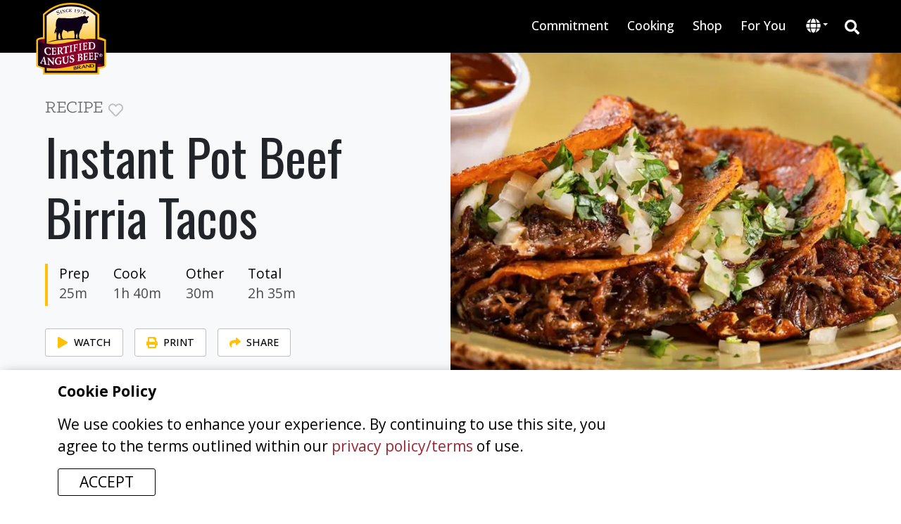

--- FILE ---
content_type: text/html; charset=utf-8
request_url: https://www.certifiedangusbeef.com/en/recipes/Instant-Pot-Beef-Birria-Tacos
body_size: 23158
content:
<!DOCTYPE html><html lang="en"><head><meta charSet="utf-8"/><meta name="viewport" content="width=device-width, initial-scale=1"/><link rel="preload" as="image" href="https://appetizing-cactus-7139e93734.media.strapiapp.com/if_its_not_certified_its_not_the_best_d5b2e3dfb3.svg"/><link rel="stylesheet" href="/_next/static/css/40c64644f10e05b3.css" data-precedence="next"/><link rel="stylesheet" href="/_next/static/css/d9129c1cf88c7bf3.css" data-precedence="next"/><link rel="stylesheet" href="/_next/static/css/499378074e972192.css" data-precedence="next"/><link rel="stylesheet" href="/_next/static/css/ec429e2a5b3aa8df.css" data-precedence="next"/><link rel="stylesheet" href="/_next/static/css/4aa60b227804aca6.css" data-precedence="next"/><link rel="stylesheet" href="/_next/static/css/add81d92288e8bc1.css" data-precedence="next"/><link rel="preload" as="script" fetchPriority="low" href="/_next/static/chunks/webpack-b46bfb5b58785a34.js"/><script src="/_next/static/chunks/4bd1b696-409494caf8c83275.js" async=""></script><script src="/_next/static/chunks/255-5672b4be1e3ab0e4.js" async=""></script><script src="/_next/static/chunks/main-app-95e62da901c4d719.js" async=""></script><script src="/_next/static/chunks/app/layout-52f314656bc6b09b.js" async=""></script><script src="/_next/static/chunks/aaea2bcf-79baa8ded2a1c33d.js" async=""></script><script src="/_next/static/chunks/271-45ceb42506de6769.js" async=""></script><script src="/_next/static/chunks/790-35a13f6f1eaee597.js" async=""></script><script src="/_next/static/chunks/app/error-639d6ad25f420def.js" async=""></script><script src="/_next/static/chunks/app/%5Blocale%5D/not-found-fc4a910a1c117194.js" async=""></script><script src="/_next/static/chunks/53c13509-a6aa84580fd33cd0.js" async=""></script><script src="/_next/static/chunks/8e1d74a4-38484d31bd920c95.js" async=""></script><script src="/_next/static/chunks/4e6af11a-38602ac1798351c7.js" async=""></script><script src="/_next/static/chunks/216-a4ef23b8930e16a9.js" async=""></script><script src="/_next/static/chunks/580-892367c50de6a347.js" async=""></script><script src="/_next/static/chunks/21-209bef6cdd9433e7.js" async=""></script><script src="/_next/static/chunks/app/%5Blocale%5D/%5Bsegment%5D/%5Bpagename%5D/page-399b574378151a1b.js" async=""></script><script src="/_next/static/chunks/app/%5Blocale%5D/layout-0f7c7ba3973b90d5.js" async=""></script><link rel="preload" href="https://www.googletagmanager.com/gtm.js?id=GTM-TBWKKR2" as="script"/><link rel="preload" href="https://www.googletagmanager.com/gtag/js?id=G-LHM7FYFS7V" as="script"/><link rel="preload" href="https://cdn.addsearch.com/v5/addsearch-ui.min.js?key=9cad05464a8cbcdfb35ca54e03e7272a&amp;id=asw_01" as="script"/><link rel="preload" href="https://kit.fontawesome.com/163293d64f.js" as="script"/><meta name="next-size-adjust" content=""/><link rel="manifest" href="/manifest.json"/><meta name="theme-color" content="#000000"/><meta name="mobile-web-app-capable" content="yes"/><meta name="apple-mobile-web-app-capable" content="yes"/><meta name="apple-mobile-web-app-status-bar-style" content="black-translucent"/><meta name="apple-mobile-web-app-title" content="CAB"/><link rel="apple-touch-icon" href="/icons/icon-192x192.png"/><script src="/_next/static/chunks/polyfills-42372ed130431b0a.js" noModule=""></script></head><body id="root-body" class="__variable_2fad4c __variable_2c607e"><div hidden=""><!--$?--><template id="B:0"></template><!--/$--></div><div class="en "><div class="page-wrapper"><!--$?--><template id="B:1"></template><div class="loading text-center"><div class="loader5"><span></span><span></span></div></div><!--/$--></div><nav id="footer-nav" class="footer-nav"><div class="certified-wrapper"><div class="certified-best"><img alt="if its not certified its not the best" decoding="async" data-nimg="fill" style="position:absolute;height:100%;width:100%;left:0;top:0;right:0;bottom:0;object-fit:contain;object-position:center center;color:transparent" src="https://appetizing-cactus-7139e93734.media.strapiapp.com/if_its_not_certified_its_not_the_best_d5b2e3dfb3.svg"/></div></div><div class="container"><div class="top-section"><div class="footer-categories mb-4"><div class="footer-category"><h6 class="category-name">ABOUT</h6><ul><li class="footer-link"><a href="https://blog.certifiedangusbeef.com/">Blog</a></li><li class="footer-link"><a href="/en/brand/brand-the-barn"><div class="link-label">Brand the Barn</div></a></li><li class="footer-link"><ul class="link-cards"><li class="footer-link"><a href="/en/brand/ranchers"><div class="link-label">Our Ranchers</div></a></li><li class="footer-link"><a href="/en/brand/sustainability"><div class="link-label">Sustainability</div></a></li><li class="footer-link"><a href="/en/brand/who-we-are"><div class="link-label">Who We Are</div></a></li><li class="footer-link"><a href="/en/brand/why-certified-angus-beef"><div class="link-label">Why <i>Certified Angus</i> <i class="brand-name-mark">Beef <sup>®</sup></i></div></a></li></ul></li><li class="footer-link"><a href="/en/brand/faq"><div class="link-label">FAQ</div></a></li><li class="footer-link"><a href="/en/brand/grades-of-beef"><div class="link-label">Grades of Beef</div></a></li><li class="footer-link"><a href="/en/brand/news"><div class="link-label">News</div></a></li><li class="footer-link"><a href="/en/brand/raised-with-respect"><div class="link-label">Raised with Respect</div></a></li></ul></div><div class="footer-category"><h6 class="category-name">FOR BUSINESS</h6><ul><li class="footer-link"><a href="https://cabcattle.com/">Cattlemen Connection</a></li><li class="footer-link"><a href="/en/business/chef-inquiries"><div class="link-label">Chef Inquiries</div></a></li><li class="footer-link"><a href="https://dashboard.certifiedangusbeef.com/">Dashboard</a></li><li class="footer-link"><a href="/en/business/find-a-distributor"><div class="link-label">Find a Distributor</div></a></li><li class="footer-link"><a href="/en/business/foodservice-inquiries"><div class="link-label">Foodservice Inquiries</div></a></li><li class="footer-link"><a href="/en/business/legal-privacy-policy"><div class="link-label">Legal/Privacy Policy</div></a></li><li class="footer-link"><a href="/en/business/retailer-inquiries"><div class="link-label">Retailer Inquiries</div></a></li><li class="footer-link"><a href="/en/business/the-culinary-center"><div class="link-label">The Culinary Center</div></a></li></ul></div><div class="footer-category"><h6 class="category-name">CONNECT</h6><ul><li class="footer-link"><a href="/en/brand/colvin-scholarship"><div class="link-label">Colvin Scholarship</div></a></li><li class="footer-link"><a href="/en/contact-us"><div class="link-label">Contact Us</div></a></li><li class="footer-link"><a href="/en/brand/for-students"><div class="link-label">For Students</div></a></li><li class="footer-link"><a href="/en/careers"><div class="link-label">Join Our Team</div></a></li><li class="footer-link"><a href="/en/cooking/newsletter"><div class="link-label">Newsletter Signup</div></a></li><li class="footer-link"><a href="/en/cooking/roast-perfect"><div class="link-label">Roast Perfect</div></a></li><li class="footer-link"><a href="https://rewards.certifiedangusbeef.com/">Steakholder Rewards</a></li></ul></div><div class="footer-category"><h6 class="category-name">COOKING</h6><ul><li class="footer-link"><ul class="link-cards"><li class="footer-link"><a href="/en/cooking/cuts"><div class="link-label">Cuts of Beef</div></a></li><li class="footer-link"><a href="/en/cooking/degree-of-doneness"><div class="link-label">Degree of Doneness</div></a></li><li class="footer-link"><a href="/en/cooking/grilling"><div class="link-label">Grilling</div></a></li><li class="footer-link"><a href="/en/cooking/recipes"><div class="link-label">Recipes & Videos</div></a></li><li class="footer-link"><a href="/en/cooking/roasting"><div class="link-label">Roasting</div></a></li></ul></li><li class="footer-link"><a href="/en/cooking/timetables"><div class="link-label">Cooking Times</div></a></li><li class="footer-link"><a href="/en/cooking/how-to-videos"><div class="link-label">How-to Videos</div></a></li><li class="footer-link"><a href="/en/cooking/nutrition"><div class="link-label">Nutrition</div></a></li></ul></div><div class="footer-category"><h6 class="category-name">SHOP</h6><ul><li class="footer-link"><ul class="link-cards"><li class="footer-link"><a href="https://dashboard.certifiedangusbeef.com/ShopifyLogin" target="_blank">Licensee Brand Merch</a></li><li class="footer-link"><a href="https://shop.certifiedangusbeef.com/" target="_blank">Lifestyle Merch</a></li><li class="footer-link"><a href="https://steaks.certifiedangusbeef.com/" target="_blank">Order Steaks Online</a></li><li class="footer-link"><a href="/en/shop/where-to-buy/restaurants"><div class="link-label">Restaurants Near Me</div></a></li><li class="footer-link"><a href="/en/shop/where-to-buy/retailers"><div class="link-label">Retailers Near Me </div></a></li></ul></li><li class="footer-link"><a href="/en/shop/where-to-buy"><div class="link-label">Where to Buy</div></a></li></ul></div></div><div class="row pt-3 pb-4 border-bottom border-secondary align-items-center"><div class="col col-lg-12"><div class="mx-auto"><h6 class="text-center social-links mx-auto">FOLLOW US ON SOCIAL MEDIA</h6><ul class="d-flex mx-auto social-icons"><li class="ms-3 me-3"><a href="//www.youtube.com/user/CertifiedAngusBeefLL" target="_blank"><svg stroke="currentColor" fill="currentColor" stroke-width="0" viewBox="0 0 576 512" height="1em" width="1em" xmlns="http://www.w3.org/2000/svg"><path d="M549.655 124.083c-6.281-23.65-24.787-42.276-48.284-48.597C458.781 64 288 64 288 64S117.22 64 74.629 75.486c-23.497 6.322-42.003 24.947-48.284 48.597-11.412 42.867-11.412 132.305-11.412 132.305s0 89.438 11.412 132.305c6.281 23.65 24.787 41.5 48.284 47.821C117.22 448 288 448 288 448s170.78 0 213.371-11.486c23.497-6.321 42.003-24.171 48.284-47.821 11.412-42.867 11.412-132.305 11.412-132.305s0-89.438-11.412-132.305zm-317.51 213.508V175.185l142.739 81.205-142.739 81.201z"></path></svg></a></li><li class="ms-3 me-3"><a href="//facebook.com/CertifiedAngusBeef" target="_blank"><svg stroke="currentColor" fill="currentColor" stroke-width="0" viewBox="0 0 512 512" height="1em" width="1em" xmlns="http://www.w3.org/2000/svg"><path d="M504 256C504 119 393 8 256 8S8 119 8 256c0 123.78 90.69 226.38 209.25 245V327.69h-63V256h63v-54.64c0-62.15 37-96.48 93.67-96.48 27.14 0 55.52 4.84 55.52 4.84v61h-31.28c-30.8 0-40.41 19.12-40.41 38.73V256h68.78l-11 71.69h-57.78V501C413.31 482.38 504 379.78 504 256z"></path></svg></a></li><li class="ms-3 me-3"><a href="//pinterest.com/certifiedangusbeef/" target="_blank"><svg stroke="currentColor" fill="currentColor" stroke-width="0" viewBox="0 0 496 512" height="1em" width="1em" xmlns="http://www.w3.org/2000/svg"><path d="M496 256c0 137-111 248-248 248-25.6 0-50.2-3.9-73.4-11.1 10.1-16.5 25.2-43.5 30.8-65 3-11.6 15.4-59 15.4-59 8.1 15.4 31.7 28.5 56.8 28.5 74.8 0 128.7-68.8 128.7-154.3 0-81.9-66.9-143.2-152.9-143.2-107 0-163.9 71.8-163.9 150.1 0 36.4 19.4 81.7 50.3 96.1 4.7 2.2 7.2 1.2 8.3-3.3.8-3.4 5-20.3 6.9-28.1.6-2.5.3-4.7-1.7-7.1-10.1-12.5-18.3-35.3-18.3-56.6 0-54.7 41.4-107.6 112-107.6 60.9 0 103.6 41.5 103.6 100.9 0 67.1-33.9 113.6-78 113.6-24.3 0-42.6-20.1-36.7-44.8 7-29.5 20.5-61.3 20.5-82.6 0-19-10.2-34.9-31.4-34.9-24.9 0-44.9 25.7-44.9 60.2 0 22 7.4 36.8 7.4 36.8s-24.5 103.8-29 123.2c-5 21.4-3 51.6-.9 71.2C65.4 450.9 0 361.1 0 256 0 119 111 8 248 8s248 111 248 248z"></path></svg></a></li><li class="ms-3 me-3"><a href="//instagram.com/certifiedangusbeef/" target="_blank"><svg stroke="currentColor" fill="currentColor" stroke-width="0" viewBox="0 0 448 512" height="1em" width="1em" xmlns="http://www.w3.org/2000/svg"><path d="M224.1 141c-63.6 0-114.9 51.3-114.9 114.9s51.3 114.9 114.9 114.9S339 319.5 339 255.9 287.7 141 224.1 141zm0 189.6c-41.1 0-74.7-33.5-74.7-74.7s33.5-74.7 74.7-74.7 74.7 33.5 74.7 74.7-33.6 74.7-74.7 74.7zm146.4-194.3c0 14.9-12 26.8-26.8 26.8-14.9 0-26.8-12-26.8-26.8s12-26.8 26.8-26.8 26.8 12 26.8 26.8zm76.1 27.2c-1.7-35.9-9.9-67.7-36.2-93.9-26.2-26.2-58-34.4-93.9-36.2-37-2.1-147.9-2.1-184.9 0-35.8 1.7-67.6 9.9-93.9 36.1s-34.4 58-36.2 93.9c-2.1 37-2.1 147.9 0 184.9 1.7 35.9 9.9 67.7 36.2 93.9s58 34.4 93.9 36.2c37 2.1 147.9 2.1 184.9 0 35.9-1.7 67.7-9.9 93.9-36.2 26.2-26.2 34.4-58 36.2-93.9 2.1-37 2.1-147.8 0-184.8zM398.8 388c-7.8 19.6-22.9 34.7-42.6 42.6-29.5 11.7-99.5 9-132.1 9s-102.7 2.6-132.1-9c-19.6-7.8-34.7-22.9-42.6-42.6-11.7-29.5-9-99.5-9-132.1s-2.6-102.7 9-132.1c7.8-19.6 22.9-34.7 42.6-42.6 29.5-11.7 99.5-9 132.1-9s102.7-2.6 132.1 9c19.6 7.8 34.7 22.9 42.6 42.6 11.7 29.5 9 99.5 9 132.1s2.7 102.7-9 132.1z"></path></svg></a></li><li class="ms-3 me-3"><a href="//tiktok.com/@certifiedangusbeef?lang=en" target="_blank"><svg stroke="currentColor" fill="currentColor" stroke-width="0" viewBox="0 0 448 512" height="1em" width="1em" xmlns="http://www.w3.org/2000/svg"><path d="M448,209.91a210.06,210.06,0,0,1-122.77-39.25V349.38A162.55,162.55,0,1,1,185,188.31V278.2a74.62,74.62,0,1,0,52.23,71.18V0l88,0a121.18,121.18,0,0,0,1.86,22.17h0A122.18,122.18,0,0,0,381,102.39a121.43,121.43,0,0,0,67,20.14Z"></path></svg></a></li><li class="ms-3 me-3"><a href="//www.linkedin.com/company/certified-angus-beef-llc" target="_blank"><svg stroke="currentColor" fill="currentColor" stroke-width="0" viewBox="0 0 448 512" height="1em" width="1em" xmlns="http://www.w3.org/2000/svg"><path d="M416 32H31.9C14.3 32 0 46.5 0 64.3v383.4C0 465.5 14.3 480 31.9 480H416c17.6 0 32-14.5 32-32.3V64.3c0-17.8-14.4-32.3-32-32.3zM135.4 416H69V202.2h66.5V416zm-33.2-243c-21.3 0-38.5-17.3-38.5-38.5S80.9 96 102.2 96c21.2 0 38.5 17.3 38.5 38.5 0 21.3-17.2 38.5-38.5 38.5zm282.1 243h-66.4V312c0-24.8-.5-56.7-34.5-56.7-34.6 0-39.9 27-39.9 54.9V416h-66.4V202.2h63.7v29.2h.9c8.9-16.8 30.6-34.5 62.9-34.5 67.2 0 79.7 44.3 79.7 101.9V416z"></path></svg></a></li></ul></div></div><div class="center text-center"><h6 class="text-center mx-auto">DOWNLOAD THE ROAST PERFECT APP</h6><div class="app-store-buttons mt-4"><a target="_blank" class="position-relative text-end" style="width:50%;height:100%;margin:.3rem" href="https://apps.apple.com/us/app/roast-perfect/id1027503321?cab=rpa-page"><img alt="Apple App Store" loading="lazy" width="163" height="50" decoding="async" data-nimg="1" style="color:transparent;object-fit:contain;object-position:center top" srcSet="/_next/image?url=%2F_next%2Fstatic%2Fmedia%2Fapple.6025e7a4.png&amp;w=384&amp;q=75 1x" src="/_next/image?url=%2F_next%2Fstatic%2Fmedia%2Fapple.6025e7a4.png&amp;w=384&amp;q=75"/></a><a target="_blank" class="position-relative text-start" style="width:50%;height:100%;margin:.3rem" href="https://play.google.com/store/apps/details?id=com.certifiedangusbeef.roastperfect&amp;hl=en&amp;cab=rpa-page"><img alt="Apple App Store" loading="lazy" width="169" height="50" decoding="async" data-nimg="1" style="color:transparent;object-fit:contain;object-position:center left" sizes="100%" srcSet="/_next/image?url=%2F_next%2Fstatic%2Fmedia%2Fandroid.d5e67323.png&amp;w=100&amp;q=75 100w, /_next/image?url=%2F_next%2Fstatic%2Fmedia%2Fandroid.d5e67323.png&amp;w=384&amp;q=75 384w, /_next/image?url=%2F_next%2Fstatic%2Fmedia%2Fandroid.d5e67323.png&amp;w=640&amp;q=75 640w, /_next/image?url=%2F_next%2Fstatic%2Fmedia%2Fandroid.d5e67323.png&amp;w=1080&amp;q=75 1080w, /_next/image?url=%2F_next%2Fstatic%2Fmedia%2Fandroid.d5e67323.png&amp;w=1920&amp;q=75 1920w" src="/_next/image?url=%2F_next%2Fstatic%2Fmedia%2Fandroid.d5e67323.png&amp;w=1920&amp;q=75"/></a></div></div></div></div><div class="row mt-5 bottom-section"><div class="col-lg-6 col-md-6 col-sm-12 col-xs-12 mb-4"><div class="row"><div class="col-lg-3 col-md-3 col-sm-6 col-6"><a href="/en"><div class="position-relative" style="width:100%;height:100%"><img alt="Certified Angus Beef ® brand Logo" loading="lazy" width="100" height="102" decoding="async" data-nimg="1" class="top-logo desktop" style="color:transparent" src="https://appetizing-cactus-7139e93734.media.strapiapp.com/certified_angus_beef_349f996763.svg"/></div></a></div><div class="col-lg-9 col-md-9 col-sm-6 col-6  small"><h6>HEADQUARTERS</h6><div>Certified Angus Beef</div><div>206 Riffel Rd.</div><div>Wooster, OH 44691</div><div>USA</div></div></div></div><div class="col-lg-6 col-md-6 col-sm-12 col-xs-12 text-center pe-5 ps-5"><div class="copyright">Copyright 2026 © Certified Angus Beef All rights reserved. Any unauthorized use is strictly prohibited.</div></div></div></div></nav><div class="cookie-policy"><div class="container"><div class="row align-items-center"><div class="col-lg-9"><p><strong>Cookie Policy</strong></p><p>We use cookies to enhance your experience. By continuing to use this site, you agree to the terms outlined within our <a href="https://www.certifiedangusbeef.com/en/business/legal-privacy-policy">privacy policy/terms</a> of use.</p></div><div class="col-lg-3"><button>Accept</button></div></div></div></div></div><noscript><iframe src="https://www.googletagmanager.com/ns.html?id=GTM-TBWKKR2" height="0" width="0" style="display:none;visibility:hidden"></iframe></noscript><script>requestAnimationFrame(function(){$RT=performance.now()});</script><script src="/_next/static/chunks/webpack-b46bfb5b58785a34.js" id="_R_" async=""></script><div hidden id="S:1"><template id="P:2"></template><!--$?--><template id="B:3"></template><!--/$--></div><script>(self.__next_f=self.__next_f||[]).push([0])</script><script>self.__next_f.push([1,"1:\"$Sreact.fragment\"\n4:I[9766,[],\"\"]\n5:I[98924,[],\"\"]\n7:I[24431,[],\"OutletBoundary\"]\n9:I[15278,[],\"AsyncMetadataOutlet\"]\nb:I[24431,[],\"ViewportBoundary\"]\nd:I[24431,[],\"MetadataBoundary\"]\ne:\"$Sreact.suspense\"\n10:I[57150,[],\"\"]\n11:I[31280,[\"177\",\"static/chunks/app/layout-52f314656bc6b09b.js\"],\"default\"]\n12:I[89269,[\"268\",\"static/chunks/aaea2bcf-79baa8ded2a1c33d.js\",\"271\",\"static/chunks/271-45ceb42506de6769.js\",\"790\",\"static/chunks/790-35a13f6f1eaee597.js\",\"39\",\"static/chunks/app/error-639d6ad25f420def.js\"],\"default\"]\n13:I[86848,[\"268\",\"static/chunks/aaea2bcf-79baa8ded2a1c33d.js\",\"271\",\"static/chunks/271-45ceb42506de6769.js\",\"790\",\"static/chunks/790-35a13f6f1eaee597.js\",\"224\",\"static/chunks/app/%5Blocale%5D/not-found-fc4a910a1c117194.js\"],\"default\"]\n14:I[98202,[\"177\",\"static/chunks/app/layout-52f314656bc6b09b.js\"],\"GoogleTagManager\"]\n15:I[68332,[\"177\",\"static/chunks/app/layout-52f314656bc6b09b.js\"],\"GoogleAnalytics\"]\n16:I[41402,[\"268\",\"static/chunks/aaea2bcf-79baa8ded2a1c33d.js\",\"446\",\"static/chunks/53c13509-a6aa84580fd33cd0.js\",\"711\",\"static/chunks/8e1d74a4-38484d31bd920c95.js\",\"84\",\"static/chunks/4e6af11a-38602ac1798351c7.js\",\"271\",\"static/chunks/271-45ceb42506de6769.js\",\"216\",\"static/chunks/216-a4ef23b8930e16a9.js\",\"580\",\"static/chunks/580-892367c50de6a347.js\",\"790\",\"static/chunks/790-35a13f6f1eaee597.js\",\"21\",\"static/chunks/21-209bef6cdd9433e7.js\",\"320\",\"static/chunks/app/%5Blocale%5D/%5Bsegment%5D/%5Bpagename%5D/page-399b574378151a1b.js\"],\"\"]\n:HL[\"/_next/static/media/7f06be3f780a819a-s.p.woff2\",\"font\",{\"crossOrigin\":\"\",\"type\":\"font/woff2\"}]\n:HL[\"/_next/static/media/e807dee2426166ad-s.p.woff2\",\"font\",{\"crossOrigin\":\"\",\"type\":\"font/woff2\"}]\n:HL[\"/_next/static/css/40c64644f10e05b3.css\",\"style\"]\n:HL[\"/_next/static/css/d9129c1cf88c7bf3.css\",\"style\"]\n:HL[\"/_next/static/css/499378074e972192.css\",\"style\"]\n:HL[\"/_next/static/css/ec429e2a5b3aa8df.css\",\"style\"]\n:HL[\"/_next/static/css/4aa60b227804aca6.css\",\"style\"]\n:HL[\"/_next/static/css/add81d92288e8bc1.css\",\"style\"]\n"])</script><script>self.__next_f.push([1,"0:{\"P\":null,\"b\":\"rruLNvScAH6ukyfE6FaI4\",\"p\":\"\",\"c\":[\"\",\"en\",\"recipes\",\"Instant-Pot-Beef-Birria-Tacos\"],\"i\":false,\"f\":[[[\"\",{\"children\":[[\"locale\",\"en\",\"d\"],{\"children\":[[\"segment\",\"recipes\",\"d\"],{\"children\":[[\"pagename\",\"Instant-Pot-Beef-Birria-Tacos\",\"d\"],{\"children\":[\"__PAGE__\",{}]}]}]}]},\"$undefined\",\"$undefined\",true],[\"\",[\"$\",\"$1\",\"c\",{\"children\":[[[\"$\",\"link\",\"0\",{\"rel\":\"stylesheet\",\"href\":\"/_next/static/css/40c64644f10e05b3.css\",\"precedence\":\"next\",\"crossOrigin\":\"$undefined\",\"nonce\":\"$undefined\"}],[\"$\",\"link\",\"1\",{\"rel\":\"stylesheet\",\"href\":\"/_next/static/css/d9129c1cf88c7bf3.css\",\"precedence\":\"next\",\"crossOrigin\":\"$undefined\",\"nonce\":\"$undefined\"}],[\"$\",\"link\",\"2\",{\"rel\":\"stylesheet\",\"href\":\"/_next/static/css/499378074e972192.css\",\"precedence\":\"next\",\"crossOrigin\":\"$undefined\",\"nonce\":\"$undefined\"}]],\"$L2\"]}],{\"children\":[[\"locale\",\"en\",\"d\"],[\"$\",\"$1\",\"c\",{\"children\":[[[\"$\",\"link\",\"0\",{\"rel\":\"stylesheet\",\"href\":\"/_next/static/css/ec429e2a5b3aa8df.css\",\"precedence\":\"next\",\"crossOrigin\":\"$undefined\",\"nonce\":\"$undefined\"}]],\"$L3\"]}],{\"children\":[[\"segment\",\"recipes\",\"d\"],[\"$\",\"$1\",\"c\",{\"children\":[null,[\"$\",\"$L4\",null,{\"parallelRouterKey\":\"children\",\"error\":\"$undefined\",\"errorStyles\":\"$undefined\",\"errorScripts\":\"$undefined\",\"template\":[\"$\",\"$L5\",null,{}],\"templateStyles\":\"$undefined\",\"templateScripts\":\"$undefined\",\"notFound\":\"$undefined\",\"forbidden\":\"$undefined\",\"unauthorized\":\"$undefined\"}]]}],{\"children\":[[\"pagename\",\"Instant-Pot-Beef-Birria-Tacos\",\"d\"],[\"$\",\"$1\",\"c\",{\"children\":[null,[\"$\",\"$L4\",null,{\"parallelRouterKey\":\"children\",\"error\":\"$undefined\",\"errorStyles\":\"$undefined\",\"errorScripts\":\"$undefined\",\"template\":[\"$\",\"$L5\",null,{}],\"templateStyles\":\"$undefined\",\"templateScripts\":\"$undefined\",\"notFound\":\"$undefined\",\"forbidden\":\"$undefined\",\"unauthorized\":\"$undefined\"}]]}],{\"children\":[\"__PAGE__\",[\"$\",\"$1\",\"c\",{\"children\":[\"$L6\",[[\"$\",\"link\",\"0\",{\"rel\":\"stylesheet\",\"href\":\"/_next/static/css/4aa60b227804aca6.css\",\"precedence\":\"next\",\"crossOrigin\":\"$undefined\",\"nonce\":\"$undefined\"}],[\"$\",\"link\",\"1\",{\"rel\":\"stylesheet\",\"href\":\"/_next/static/css/add81d92288e8bc1.css\",\"precedence\":\"next\",\"crossOrigin\":\"$undefined\",\"nonce\":\"$undefined\"}]],[\"$\",\"$L7\",null,{\"children\":[\"$L8\",[\"$\",\"$L9\",null,{\"promise\":\"$@a\"}]]}]]}],{},null,false]},null,false]},null,false]},[[\"$\",\"div\",\"l\",{\"className\":\"loading text-center\",\"children\":[\"$\",\"div\",null,{\"className\":\"loader5\",\"children\":[[\"$\",\"span\",null,{}],[\"$\",\"span\",null,{}]]}]}],[],[]],false]},null,false],[\"$\",\"$1\",\"h\",{\"children\":[null,[[\"$\",\"$Lb\",null,{\"children\":\"$Lc\"}],[\"$\",\"meta\",null,{\"name\":\"next-size-adjust\",\"content\":\"\"}]],[\"$\",\"$Ld\",null,{\"children\":[\"$\",\"div\",null,{\"hidden\":true,\"children\":[\"$\",\"$e\",null,{\"fallback\":null,\"children\":\"$Lf\"}]}]}]]}],false]],\"m\":\"$undefined\",\"G\":[\"$10\",[]],\"s\":false,\"S\":false}\n"])</script><script>self.__next_f.push([1,"17:T471,"])</script><script>self.__next_f.push([1,"(function(){\"use strict\";var e=null,b=\"4.0.0\",\nn=\"37531\",\nadditional=\"term=value\",\nt,r,i;try{t=top.document.referer!==\"\"?encodeURIComponent(top.document.referrer.substring(0,2048)):\"\"}catch(o){t=document.referrer!==null?document.referrer.toString().substring(0,2048):\"\"}try{r=window\u0026\u0026window.top\u0026\u0026document.location\u0026\u0026window.top.location===document.location?document.location:window\u0026\u0026window.top\u0026\u0026window.top.location\u0026\u0026\"\"!==window.top.location?window.top.location:document.location}catch(u){r=document.location}try{i=parent.location.href!==\"\"?encodeURIComponent(parent.location.href.toString().substring(0,2048)):\"\"}catch(a){try{i=r!==null?encodeURIComponent(r.toString().substring(0,2048)):\"\"}catch(f){i=\"\"}}var l,c=document.createElement(\"script\"),h=null,p=document.getElementsByTagName(\"script\"),d=Number(p.length)-1,v=document.getElementsByTagName(\"script\")[d];if(typeof l===\"undefined\"){l=Math.floor(Math.random()*1e17)}h=\"dx.mountain.com/spx?\"+\"dxver=\"+b+\"\u0026shaid=\"+n+\"\u0026tdr=\"+t+\"\u0026plh=\"+i+\"\u0026cb=\"+l+additional;c.type=\"text/javascript\";c.src=(\"https:\"===document.location.protocol?\"https://\":\"http://\")+h;v.parentNode.insertBefore(c,v)})()\n"])</script><script>self.__next_f.push([1,"2:[\"$\",\"html\",null,{\"lang\":\"en\",\"children\":[[\"$\",\"head\",null,{\"children\":[[\"$\",\"link\",null,{\"rel\":\"manifest\",\"href\":\"/manifest.json\"}],[\"$\",\"meta\",null,{\"name\":\"theme-color\",\"content\":\"#000000\"}],[\"$\",\"meta\",null,{\"name\":\"mobile-web-app-capable\",\"content\":\"yes\"}],[\"$\",\"meta\",null,{\"name\":\"apple-mobile-web-app-capable\",\"content\":\"yes\"}],[\"$\",\"meta\",null,{\"name\":\"apple-mobile-web-app-status-bar-style\",\"content\":\"black-translucent\"}],[\"$\",\"meta\",null,{\"name\":\"apple-mobile-web-app-title\",\"content\":\"CAB\"}],[\"$\",\"link\",null,{\"rel\":\"apple-touch-icon\",\"href\":\"/icons/icon-192x192.png\"}]]}],[\"$\",\"body\",null,{\"id\":\"root-body\",\"className\":\"__variable_2fad4c __variable_2c607e\",\"children\":[[\"$\",\"$L11\",null,{\"children\":[\"$\",\"$L4\",null,{\"parallelRouterKey\":\"children\",\"error\":\"$12\",\"errorStyles\":[],\"errorScripts\":[],\"template\":[\"$\",\"$L5\",null,{}],\"templateStyles\":\"$undefined\",\"templateScripts\":\"$undefined\",\"notFound\":[[\"$\",\"$L13\",null,{}],[]],\"forbidden\":\"$undefined\",\"unauthorized\":\"$undefined\"}]}],[[\"$\",\"$L14\",null,{\"gtmId\":\"GTM-TBWKKR2\"}],[\"$\",\"noscript\",null,{\"children\":[\"$\",\"iframe\",null,{\"src\":\"https://www.googletagmanager.com/ns.html?id=GTM-TBWKKR2\",\"height\":\"0\",\"width\":\"0\",\"style\":{\"display\":\"none\",\"visibility\":\"hidden\"}}]}]]]}],[[\"$\",\"$L15\",null,{\"gaId\":\"G-LHM7FYFS7V\"}],[\"$\",\"$L16\",null,{\"id\":\"mtnscript\",\"children\":\"$17\"}],[\"$\",\"$L16\",null,{\"src\":\"https://cdn.addsearch.com/v5/addsearch-ui.min.js?key=9cad05464a8cbcdfb35ca54e03e7272a\u0026id=asw_01\"}],[\"$\",\"$L16\",null,{\"id\":\"meta-pixel\",\"children\":\"!function(f,b,e,v,n,t,s)\\n{if(f.fbq)return;n=f.fbq=function(){n.callMethod?\\nn.callMethod.apply(n,arguments):n.queue.push(arguments)};\\nif(!f._fbq)f._fbq=n;n.push=n;n.loaded=!0;n.version='2.0';\\nn.queue=[];t=b.createElement(e);t.async=!0;\\nt.src=v;s=b.getElementsByTagName(e)[0];\\ns.parentNode.insertBefore(t,s)}(window,document,'script',\\n'https://connect.facebook.net/en_US/fbevents.js');\\nfbq('init', '1301404467783941'); \\nfbq('track', 'PageView');\\n\"}]],[\"$\",\"$L16\",null,{\"rel\":\"preload\",\"as\":\"script\",\"src\":\"https://kit.fontawesome.com/163293d64f.js\",\"crossorigin\":\"anonymous\"}]]}]\n"])</script><script>self.__next_f.push([1,"c:[[\"$\",\"meta\",\"0\",{\"charSet\":\"utf-8\"}],[\"$\",\"meta\",\"1\",{\"name\":\"viewport\",\"content\":\"width=device-width, initial-scale=1\"}]]\n8:null\n"])</script><script>self.__next_f.push([1,"18:I[67390,[\"268\",\"static/chunks/aaea2bcf-79baa8ded2a1c33d.js\",\"446\",\"static/chunks/53c13509-a6aa84580fd33cd0.js\",\"711\",\"static/chunks/8e1d74a4-38484d31bd920c95.js\",\"271\",\"static/chunks/271-45ceb42506de6769.js\",\"216\",\"static/chunks/216-a4ef23b8930e16a9.js\",\"790\",\"static/chunks/790-35a13f6f1eaee597.js\",\"450\",\"static/chunks/app/%5Blocale%5D/layout-0f7c7ba3973b90d5.js\"],\"default\"]\n"])</script><script>self.__next_f.push([1,"3:[\"$\",\"div\",null,{\"className\":\"en \",\"children\":[null,[\"$\",\"$L18\",null,{\"pageData\":{\"data\":{\"id\":24,\"primaryCTAText\":null,\"primaryCTAURL\":null,\"socialMediaLabel\":\"FOLLOW US ON SOCIAL MEDIA\",\"downloadAppLabel\":\"DOWNLOAD THE ROAST PERFECT APP\",\"headQuartersLabel\":\"HEADQUARTERS\",\"copyrightText\":\"Copyright 2026 © Certified Angus Beef All rights reserved. Any unauthorized use is strictly prohibited.\",\"createdAt\":\"2023-12-29T14:55:37.001Z\",\"updatedAt\":\"2026-01-12T16:20:30.356Z\",\"publishedAt\":\"2026-01-12T16:20:30.827Z\",\"locale\":\"en\",\"documentId\":\"zb2r6591w7obp7x5movqysy6\",\"logoDesktop\":{\"id\":2431,\"name\":\"certified-angus-beef.svg\",\"alternativeText\":\"Certified Angus Beef ® brand Logo\",\"caption\":\"Certified Angus Beef ® brand\",\"width\":165,\"height\":170,\"formats\":null,\"hash\":\"certified_angus_beef_349f996763\",\"ext\":\".svg\",\"mime\":\"image/svg+xml\",\"size\":35.09,\"url\":\"https://appetizing-cactus-7139e93734.media.strapiapp.com/certified_angus_beef_349f996763.svg\",\"previewUrl\":null,\"provider\":\"strapi-provider-upload-strapi-cloud\",\"provider_metadata\":null,\"createdAt\":\"2024-02-13T20:47:29.887Z\",\"updatedAt\":\"2024-12-16T15:46:55.899Z\",\"documentId\":\"hiwivkbhzo6uxl04tln9ri6w\",\"publishedAt\":\"2025-03-10T14:09:58.932Z\"},\"logoFooter\":{\"id\":2431,\"name\":\"certified-angus-beef.svg\",\"alternativeText\":\"Certified Angus Beef ® brand Logo\",\"caption\":\"Certified Angus Beef ® brand\",\"width\":165,\"height\":170,\"formats\":null,\"hash\":\"certified_angus_beef_349f996763\",\"ext\":\".svg\",\"mime\":\"image/svg+xml\",\"size\":35.09,\"url\":\"https://appetizing-cactus-7139e93734.media.strapiapp.com/certified_angus_beef_349f996763.svg\",\"previewUrl\":null,\"provider\":\"strapi-provider-upload-strapi-cloud\",\"provider_metadata\":null,\"createdAt\":\"2024-02-13T20:47:29.887Z\",\"updatedAt\":\"2024-12-16T15:46:55.899Z\",\"documentId\":\"hiwivkbhzo6uxl04tln9ri6w\",\"publishedAt\":\"2025-03-10T14:09:58.932Z\"},\"logoMobile\":{\"id\":2431,\"name\":\"certified-angus-beef.svg\",\"alternativeText\":\"Certified Angus Beef ® brand Logo\",\"caption\":\"Certified Angus Beef ® brand\",\"width\":165,\"height\":170,\"formats\":null,\"hash\":\"certified_angus_beef_349f996763\",\"ext\":\".svg\",\"mime\":\"image/svg+xml\",\"size\":35.09,\"url\":\"https://appetizing-cactus-7139e93734.media.strapiapp.com/certified_angus_beef_349f996763.svg\",\"previewUrl\":null,\"provider\":\"strapi-provider-upload-strapi-cloud\",\"provider_metadata\":null,\"createdAt\":\"2024-02-13T20:47:29.887Z\",\"updatedAt\":\"2024-12-16T15:46:55.899Z\",\"documentId\":\"hiwivkbhzo6uxl04tln9ri6w\",\"publishedAt\":\"2025-03-10T14:09:58.932Z\"},\"links\":[{\"id\":675,\"linkText\":\"Register\",\"linkURL\":\"/en/user/register\",\"topNav\":false,\"mobileNav\":false,\"footerNav\":false,\"externalLink\":false,\"appNav\":null,\"fontAwesomeIcon\":null,\"linkCategory\":{\"id\":37,\"categoryName\":\"Connect\",\"sortOrder\":50,\"createdAt\":\"2024-06-20T19:04:26.236Z\",\"updatedAt\":\"2024-09-26T20:20:18.681Z\",\"publishedAt\":\"2024-06-20T19:04:27.856Z\",\"locale\":\"en\",\"documentId\":\"a3ad5wthcz8ugppe3o40mqkc\"},\"linkSegment\":{\"id\":45,\"segmentName\":\"user\",\"createdAt\":\"2024-06-20T19:06:40.425Z\",\"updatedAt\":\"2024-06-20T19:22:49.962Z\",\"publishedAt\":\"2024-06-20T19:06:41.519Z\",\"locale\":\"en\",\"documentId\":\"ecvdy17fkuweio0iy5jedimr\"},\"cards\":[]},{\"id\":676,\"linkText\":\"Confirm\",\"linkURL\":\"/en/user/confirm\",\"topNav\":false,\"mobileNav\":false,\"footerNav\":false,\"externalLink\":false,\"appNav\":null,\"fontAwesomeIcon\":null,\"linkCategory\":null,\"linkSegment\":{\"id\":45,\"segmentName\":\"user\",\"createdAt\":\"2024-06-20T19:06:40.425Z\",\"updatedAt\":\"2024-06-20T19:22:49.962Z\",\"publishedAt\":\"2024-06-20T19:06:41.519Z\",\"locale\":\"en\",\"documentId\":\"ecvdy17fkuweio0iy5jedimr\"},\"cards\":[]},{\"id\":677,\"linkText\":\"Login\",\"linkURL\":\"/en/user/login\",\"topNav\":false,\"mobileNav\":false,\"footerNav\":false,\"externalLink\":false,\"appNav\":null,\"fontAwesomeIcon\":null,\"linkCategory\":{\"id\":37,\"categoryName\":\"Connect\",\"sortOrder\":50,\"createdAt\":\"2024-06-20T19:04:26.236Z\",\"updatedAt\":\"2024-09-26T20:20:18.681Z\",\"publishedAt\":\"2024-06-20T19:04:27.856Z\",\"locale\":\"en\",\"documentId\":\"a3ad5wthcz8ugppe3o40mqkc\"},\"linkSegment\":{\"id\":45,\"segmentName\":\"user\",\"createdAt\":\"2024-06-20T19:06:40.425Z\",\"updatedAt\":\"2024-06-20T19:22:49.962Z\",\"publishedAt\":\"2024-06-20T19:06:41.519Z\",\"locale\":\"en\",\"documentId\":\"ecvdy17fkuweio0iy5jedimr\"},\"cards\":[]},{\"id\":678,\"linkText\":\"Where to Buy\",\"linkURL\":\"/en/shop/where-to-buy\",\"topNav\":false,\"mobileNav\":true,\"footerNav\":true,\"externalLink\":false,\"appNav\":null,\"fontAwesomeIcon\":null,\"linkCategory\":{\"id\":31,\"categoryName\":\"Shop\",\"sortOrder\":20,\"createdAt\":\"2024-06-20T19:04:16.528Z\",\"updatedAt\":\"2024-09-26T20:19:53.888Z\",\"publishedAt\":\"2024-06-20T19:04:17.883Z\",\"locale\":\"en\",\"documentId\":\"udzer651tq1hl5vw666nox87\"},\"linkSegment\":{\"id\":47,\"segmentName\":\"shop\",\"createdAt\":\"2024-06-20T19:06:30.768Z\",\"updatedAt\":\"2024-06-20T19:25:57.162Z\",\"publishedAt\":\"2024-06-20T19:06:31.929Z\",\"locale\":\"en\",\"documentId\":\"i1tza9u1k0w2qa6lc0712tqe\"},\"cards\":[]},{\"id\":679,\"linkText\":\"Nutrition\",\"linkURL\":\"/en/cooking/nutrition\",\"topNav\":false,\"mobileNav\":false,\"footerNav\":true,\"externalLink\":false,\"appNav\":null,\"fontAwesomeIcon\":null,\"linkCategory\":{\"id\":29,\"categoryName\":\"Cooking\",\"sortOrder\":10,\"createdAt\":\"2024-06-20T19:03:56.138Z\",\"updatedAt\":\"2024-09-26T20:19:45.888Z\",\"publishedAt\":\"2024-06-20T19:03:57.481Z\",\"locale\":\"en\",\"documentId\":\"olnw7ep5xrg9z3va68ttabh7\"},\"linkSegment\":{\"id\":41,\"segmentName\":\"cooking\",\"createdAt\":\"2024-06-20T19:05:51.250Z\",\"updatedAt\":\"2024-06-20T19:22:09.412Z\",\"publishedAt\":\"2024-06-20T19:05:53.572Z\",\"locale\":\"en\",\"documentId\":\"sg7kb6gndp7ctkpwkwyso21m\"},\"cards\":[]},{\"id\":680,\"linkText\":\"Roast Perfect\",\"linkURL\":\"/en/cooking/roast-perfect\",\"topNav\":false,\"mobileNav\":true,\"footerNav\":true,\"externalLink\":false,\"appNav\":null,\"fontAwesomeIcon\":null,\"linkCategory\":{\"id\":37,\"categoryName\":\"Connect\",\"sortOrder\":50,\"createdAt\":\"2024-06-20T19:04:26.236Z\",\"updatedAt\":\"2024-09-26T20:20:18.681Z\",\"publishedAt\":\"2024-06-20T19:04:27.856Z\",\"locale\":\"en\",\"documentId\":\"a3ad5wthcz8ugppe3o40mqkc\"},\"linkSegment\":{\"id\":41,\"segmentName\":\"cooking\",\"createdAt\":\"2024-06-20T19:05:51.250Z\",\"updatedAt\":\"2024-06-20T19:22:09.412Z\",\"publishedAt\":\"2024-06-20T19:05:53.572Z\",\"locale\":\"en\",\"documentId\":\"sg7kb6gndp7ctkpwkwyso21m\"},\"cards\":[]},{\"id\":681,\"linkText\":\"Newsletter Signup\",\"linkURL\":\"/en/cooking/newsletter\",\"topNav\":false,\"mobileNav\":true,\"footerNav\":true,\"externalLink\":false,\"appNav\":null,\"fontAwesomeIcon\":null,\"linkCategory\":{\"id\":37,\"categoryName\":\"Connect\",\"sortOrder\":50,\"createdAt\":\"2024-06-20T19:04:26.236Z\",\"updatedAt\":\"2024-09-26T20:20:18.681Z\",\"publishedAt\":\"2024-06-20T19:04:27.856Z\",\"locale\":\"en\",\"documentId\":\"a3ad5wthcz8ugppe3o40mqkc\"},\"linkSegment\":{\"id\":41,\"segmentName\":\"cooking\",\"createdAt\":\"2024-06-20T19:05:51.250Z\",\"updatedAt\":\"2024-06-20T19:22:09.412Z\",\"publishedAt\":\"2024-06-20T19:05:53.572Z\",\"locale\":\"en\",\"documentId\":\"sg7kb6gndp7ctkpwkwyso21m\"},\"cards\":[]},{\"id\":719,\"linkText\":\"Commitment\",\"linkURL\":null,\"topNav\":true,\"mobileNav\":true,\"footerNav\":true,\"externalLink\":false,\"appNav\":null,\"fontAwesomeIcon\":null,\"linkCategory\":{\"id\":33,\"categoryName\":\"About\",\"sortOrder\":30,\"createdAt\":\"2024-06-20T19:03:40.731Z\",\"updatedAt\":\"2024-09-26T20:20:04.652Z\",\"publishedAt\":\"2024-06-20T19:03:42.543Z\",\"locale\":\"en\",\"documentId\":\"uf5rkkmtrawvc2g579q3ov2e\"},\"linkSegment\":{\"id\":37,\"segmentName\":\"brand\",\"createdAt\":\"2024-06-20T19:05:24.738Z\",\"updatedAt\":\"2024-06-20T19:21:40.231Z\",\"publishedAt\":\"2024-06-20T19:05:26.625Z\",\"locale\":\"en\",\"documentId\":\"r5z50kiv14i49g1rf9dnrcmh\"},\"cards\":[{\"id\":363,\"linkText\":\"Who We Are\",\"linkURL\":\"/en/brand/who-we-are\",\"externalLink\":false,\"linkMedia\":{\"id\":2464,\"name\":\"nav-who-we-are.jpg\",\"alternativeText\":\"Who We Are\",\"caption\":null,\"width\":750,\"height\":750,\"formats\":{\"small\":{\"ext\":\".jpg\",\"url\":\"https://appetizing-cactus-7139e93734.media.strapiapp.com/small_nav_who_we_are_2_63da0c3a2d.jpg\",\"hash\":\"small_nav_who_we_are_2_63da0c3a2d\",\"mime\":\"image/jpeg\",\"name\":\"small_nav-who-we-are-2.jpg\",\"path\":null,\"size\":49.37,\"width\":500,\"height\":500,\"sizeInBytes\":49374},\"thumbnail\":{\"ext\":\".jpg\",\"url\":\"https://appetizing-cactus-7139e93734.media.strapiapp.com/thumbnail_nav_who_we_are_2_63da0c3a2d.jpg\",\"hash\":\"thumbnail_nav_who_we_are_2_63da0c3a2d\",\"mime\":\"image/jpeg\",\"name\":\"thumbnail_nav-who-we-are-2.jpg\",\"path\":null,\"size\":5.72,\"width\":156,\"height\":156,\"sizeInBytes\":5718}},\"hash\":\"nav_who_we_are_2_63da0c3a2d\",\"ext\":\".jpg\",\"mime\":\"image/jpeg\",\"size\":105.99,\"url\":\"https://appetizing-cactus-7139e93734.media.strapiapp.com/nav_who_we_are_2_63da0c3a2d.jpg\",\"previewUrl\":null,\"provider\":\"strapi-provider-upload-strapi-cloud\",\"provider_metadata\":null,\"createdAt\":\"2024-07-09T15:00:32.594Z\",\"updatedAt\":\"2024-08-01T18:23:04.799Z\",\"documentId\":\"q32a7bgi6rpk6hln2vhxe9el\",\"publishedAt\":\"2025-03-10T14:09:58.932Z\"}},{\"id\":364,\"linkText\":\"Why \u003ci\u003eCertified Angus\u003c/i\u003e \u003ci class=\\\"brand-name-mark\\\"\u003eBeef \u003csup\u003e®\u003c/sup\u003e\u003c/i\u003e\",\"linkURL\":\"/en/brand/why-certified-angus-beef\",\"externalLink\":false,\"linkMedia\":{\"id\":1612,\"name\":\"nav-why-certified-angus-beef.jpg\",\"alternativeText\":\"Why Certified Angus Beef\",\"caption\":null,\"width\":750,\"height\":750,\"formats\":{\"small\":{\"ext\":\".jpg\",\"url\":\"https://appetizing-cactus-7139e93734.media.strapiapp.com/small_nav_certified_angus_beef_8e33c0bbf7.jpg\",\"hash\":\"small_nav_certified_angus_beef_8e33c0bbf7\",\"mime\":\"image/jpeg\",\"name\":\"small_nav-certified-angus-beef.jpg\",\"path\":null,\"size\":47.99,\"width\":500,\"height\":500},\"thumbnail\":{\"ext\":\".jpg\",\"url\":\"https://appetizing-cactus-7139e93734.media.strapiapp.com/thumbnail_nav_certified_angus_beef_8e33c0bbf7.jpg\",\"hash\":\"thumbnail_nav_certified_angus_beef_8e33c0bbf7\",\"mime\":\"image/jpeg\",\"name\":\"thumbnail_nav-certified-angus-beef.jpg\",\"path\":null,\"size\":7.41,\"width\":156,\"height\":156}},\"hash\":\"nav_certified_angus_beef_8e33c0bbf7\",\"ext\":\".jpg\",\"mime\":\"image/jpeg\",\"size\":74.42,\"url\":\"https://appetizing-cactus-7139e93734.media.strapiapp.com/nav_certified_angus_beef_8e33c0bbf7.jpg\",\"previewUrl\":null,\"provider\":\"strapi-provider-upload-strapi-cloud\",\"provider_metadata\":null,\"createdAt\":\"2024-02-23T16:53:45.511Z\",\"updatedAt\":\"2024-06-19T15:29:43.265Z\",\"documentId\":\"anuoyp56kg3l3ymkk77zq1ni\",\"publishedAt\":\"2025-03-10T14:09:58.932Z\"}},{\"id\":365,\"linkText\":\"Our Ranchers\",\"linkURL\":\"/en/brand/ranchers\",\"externalLink\":false,\"linkMedia\":{\"id\":2610,\"name\":\"nav-our-ranchers.jpg\",\"alternativeText\":\"Our Ranchers\",\"caption\":null,\"width\":750,\"height\":750,\"formats\":{\"small\":{\"ext\":\".jpg\",\"url\":\"https://appetizing-cactus-7139e93734.media.strapiapp.com/small_nav_our_ranchers_ad5bc86be3.jpg\",\"hash\":\"small_nav_our_ranchers_ad5bc86be3\",\"mime\":\"image/jpeg\",\"name\":\"small_nav-our-ranchers.jpg\",\"path\":null,\"size\":42.44,\"width\":500,\"height\":500},\"thumbnail\":{\"ext\":\".jpg\",\"url\":\"https://appetizing-cactus-7139e93734.media.strapiapp.com/thumbnail_nav_our_ranchers_ad5bc86be3.jpg\",\"hash\":\"thumbnail_nav_our_ranchers_ad5bc86be3\",\"mime\":\"image/jpeg\",\"name\":\"thumbnail_nav-our-ranchers.jpg\",\"path\":null,\"size\":6.41,\"width\":156,\"height\":156}},\"hash\":\"nav_our_ranchers_ad5bc86be3\",\"ext\":\".jpg\",\"mime\":\"image/jpeg\",\"size\":67.16,\"url\":\"https://appetizing-cactus-7139e93734.media.strapiapp.com/nav_our_ranchers_ad5bc86be3.jpg\",\"previewUrl\":null,\"provider\":\"strapi-provider-upload-strapi-cloud\",\"provider_metadata\":null,\"createdAt\":\"2024-02-22T19:30:01.050Z\",\"updatedAt\":\"2024-06-19T15:23:32.145Z\",\"documentId\":\"ke53br7cl2cylfsluhvsbwpt\",\"publishedAt\":\"2025-03-10T14:09:58.932Z\"}},{\"id\":366,\"linkText\":\"Sustainability\",\"linkURL\":\"/en/brand/sustainability\",\"externalLink\":false,\"linkMedia\":{\"id\":1601,\"name\":\"nav-sustainability.jpg\",\"alternativeText\":\"Sustainability\",\"caption\":null,\"width\":750,\"height\":750,\"formats\":{\"small\":{\"ext\":\".jpg\",\"url\":\"https://appetizing-cactus-7139e93734.media.strapiapp.com/small_nav_sustainability_404c4f5995.jpg\",\"hash\":\"small_nav_sustainability_404c4f5995\",\"mime\":\"image/jpeg\",\"name\":\"small_nav-sustainability.jpg\",\"path\":null,\"size\":38.59,\"width\":500,\"height\":500,\"sizeInBytes\":38586},\"thumbnail\":{\"ext\":\".jpg\",\"url\":\"https://appetizing-cactus-7139e93734.media.strapiapp.com/thumbnail_nav_sustainability_404c4f5995.jpg\",\"hash\":\"thumbnail_nav_sustainability_404c4f5995\",\"mime\":\"image/jpeg\",\"name\":\"thumbnail_nav-sustainability.jpg\",\"path\":null,\"size\":5.13,\"width\":156,\"height\":156,\"sizeInBytes\":5134}},\"hash\":\"nav_sustainability_404c4f5995\",\"ext\":\".jpg\",\"mime\":\"image/jpeg\",\"size\":65.37,\"url\":\"https://appetizing-cactus-7139e93734.media.strapiapp.com/nav_sustainability_404c4f5995.jpg\",\"previewUrl\":null,\"provider\":\"strapi-provider-upload-strapi-cloud\",\"provider_metadata\":null,\"createdAt\":\"2024-04-25T14:24:44.455Z\",\"updatedAt\":\"2024-06-20T15:02:24.330Z\",\"documentId\":\"jeclazx5til2ta9zbzgov2y0\",\"publishedAt\":\"2025-03-10T14:09:58.932Z\"}}]},{\"id\":720,\"linkText\":\"Cooking\",\"linkURL\":null,\"topNav\":true,\"mobileNav\":true,\"footerNav\":true,\"externalLink\":false,\"appNav\":null,\"fontAwesomeIcon\":null,\"linkCategory\":{\"id\":29,\"categoryName\":\"Cooking\",\"sortOrder\":10,\"createdAt\":\"2024-06-20T19:03:56.138Z\",\"updatedAt\":\"2024-09-26T20:19:45.888Z\",\"publishedAt\":\"2024-06-20T19:03:57.481Z\",\"locale\":\"en\",\"documentId\":\"olnw7ep5xrg9z3va68ttabh7\"},\"linkSegment\":{\"id\":41,\"segmentName\":\"cooking\",\"createdAt\":\"2024-06-20T19:05:51.250Z\",\"updatedAt\":\"2024-06-20T19:22:09.412Z\",\"publishedAt\":\"2024-06-20T19:05:53.572Z\",\"locale\":\"en\",\"documentId\":\"sg7kb6gndp7ctkpwkwyso21m\"},\"cards\":[{\"id\":367,\"linkText\":\"Recipes \u0026 Videos\",\"linkURL\":\"/en/cooking/recipes\",\"externalLink\":false,\"linkMedia\":{\"id\":1528,\"name\":\"nav-recipes-videos.jpg\",\"alternativeText\":\"Chef Team\",\"caption\":null,\"width\":750,\"height\":750,\"formats\":{\"small\":{\"ext\":\".jpg\",\"url\":\"https://appetizing-cactus-7139e93734.media.strapiapp.com/small_nav_who_we_are_2_814a0a8ca6.jpg\",\"hash\":\"small_nav_who_we_are_2_814a0a8ca6\",\"mime\":\"image/jpeg\",\"name\":\"small_nav-who-we-are-2.jpg\",\"path\":null,\"size\":71.49,\"width\":500,\"height\":500,\"sizeInBytes\":71491},\"thumbnail\":{\"ext\":\".jpg\",\"url\":\"https://appetizing-cactus-7139e93734.media.strapiapp.com/thumbnail_nav_who_we_are_2_814a0a8ca6.jpg\",\"hash\":\"thumbnail_nav_who_we_are_2_814a0a8ca6\",\"mime\":\"image/jpeg\",\"name\":\"thumbnail_nav-who-we-are-2.jpg\",\"path\":null,\"size\":9.61,\"width\":156,\"height\":156,\"sizeInBytes\":9606}},\"hash\":\"nav_who_we_are_2_814a0a8ca6\",\"ext\":\".jpg\",\"mime\":\"image/jpeg\",\"size\":114.54,\"url\":\"https://appetizing-cactus-7139e93734.media.strapiapp.com/nav_who_we_are_2_814a0a8ca6.jpg\",\"previewUrl\":null,\"provider\":\"strapi-provider-upload-strapi-cloud\",\"provider_metadata\":null,\"createdAt\":\"2024-05-01T13:19:51.716Z\",\"updatedAt\":\"2024-06-20T20:03:55.650Z\",\"documentId\":\"ldxbsuipq3axti4zyalatuce\",\"publishedAt\":\"2025-03-10T14:09:58.932Z\"}},{\"id\":368,\"linkText\":\"Degree of Doneness\",\"linkURL\":\"/en/cooking/degree-of-doneness\",\"externalLink\":false,\"linkMedia\":{\"id\":1607,\"name\":\"nav-degrees-of-doneness.jpg\",\"alternativeText\":\"Degrees of Doneness\",\"caption\":null,\"width\":750,\"height\":750,\"formats\":{\"small\":{\"ext\":\".jpg\",\"url\":\"https://appetizing-cactus-7139e93734.media.strapiapp.com/small_nav_degrees_of_doneness_9f1ff1f568.jpg\",\"hash\":\"small_nav_degrees_of_doneness_9f1ff1f568\",\"mime\":\"image/jpeg\",\"name\":\"small_nav-degrees-of-doneness.jpg\",\"path\":null,\"size\":59.25,\"width\":500,\"height\":500},\"thumbnail\":{\"ext\":\".jpg\",\"url\":\"https://appetizing-cactus-7139e93734.media.strapiapp.com/thumbnail_nav_degrees_of_doneness_9f1ff1f568.jpg\",\"hash\":\"thumbnail_nav_degrees_of_doneness_9f1ff1f568\",\"mime\":\"image/jpeg\",\"name\":\"thumbnail_nav-degrees-of-doneness.jpg\",\"path\":null,\"size\":7.05,\"width\":156,\"height\":156}},\"hash\":\"nav_degrees_of_doneness_9f1ff1f568\",\"ext\":\".jpg\",\"mime\":\"image/jpeg\",\"size\":126.99,\"url\":\"https://appetizing-cactus-7139e93734.media.strapiapp.com/nav_degrees_of_doneness_9f1ff1f568.jpg\",\"previewUrl\":null,\"provider\":\"strapi-provider-upload-strapi-cloud\",\"provider_metadata\":null,\"createdAt\":\"2024-02-22T21:00:58.029Z\",\"updatedAt\":\"2024-06-19T15:27:21.677Z\",\"documentId\":\"shi9k6cb6fqrilahuawuf9uu\",\"publishedAt\":\"2025-03-10T14:09:58.932Z\"}},{\"id\":369,\"linkText\":\"Cuts of Beef\",\"linkURL\":\"/en/cooking/cuts\",\"externalLink\":false,\"linkMedia\":{\"id\":2615,\"name\":\"nav-cuts-of-beef.jpg\",\"alternativeText\":\"Cuts of Beef\",\"caption\":null,\"width\":750,\"height\":750,\"formats\":{\"small\":{\"ext\":\".jpg\",\"url\":\"https://appetizing-cactus-7139e93734.media.strapiapp.com/small_nav_cuts_of_beef_51c165d5d5.jpg\",\"hash\":\"small_nav_cuts_of_beef_51c165d5d5\",\"mime\":\"image/jpeg\",\"name\":\"small_nav-cuts-of-beef.jpg\",\"path\":null,\"size\":75.56,\"width\":500,\"height\":500},\"thumbnail\":{\"ext\":\".jpg\",\"url\":\"https://appetizing-cactus-7139e93734.media.strapiapp.com/thumbnail_nav_cuts_of_beef_51c165d5d5.jpg\",\"hash\":\"thumbnail_nav_cuts_of_beef_51c165d5d5\",\"mime\":\"image/jpeg\",\"name\":\"thumbnail_nav-cuts-of-beef.jpg\",\"path\":null,\"size\":9.1,\"width\":156,\"height\":156}},\"hash\":\"nav_cuts_of_beef_51c165d5d5\",\"ext\":\".jpg\",\"mime\":\"image/jpeg\",\"size\":154.28,\"url\":\"https://appetizing-cactus-7139e93734.media.strapiapp.com/nav_cuts_of_beef_51c165d5d5.jpg\",\"previewUrl\":null,\"provider\":\"strapi-provider-upload-strapi-cloud\",\"provider_metadata\":null,\"createdAt\":\"2024-02-22T20:32:29.008Z\",\"updatedAt\":\"2024-06-19T15:25:57.951Z\",\"documentId\":\"gike3mgtppdb05mfra91oixp\",\"publishedAt\":\"2025-03-10T14:09:58.932Z\"}},{\"id\":370,\"linkText\":\"Grilling\",\"linkURL\":\"/en/cooking/grilling\",\"externalLink\":false,\"linkMedia\":{\"id\":1473,\"name\":\"nav-grilling.jpg\",\"alternativeText\":\"Grilling\",\"caption\":null,\"width\":750,\"height\":750,\"formats\":{\"small\":{\"ext\":\".jpg\",\"url\":\"https://appetizing-cactus-7139e93734.media.strapiapp.com/small_nav_grilling_275b73bf3a.jpg\",\"hash\":\"small_nav_grilling_275b73bf3a\",\"mime\":\"image/jpeg\",\"name\":\"small_nav-grilling.jpg\",\"path\":null,\"size\":38.8,\"width\":500,\"height\":500},\"thumbnail\":{\"ext\":\".jpg\",\"url\":\"https://appetizing-cactus-7139e93734.media.strapiapp.com/thumbnail_nav_grilling_275b73bf3a.jpg\",\"hash\":\"thumbnail_nav_grilling_275b73bf3a\",\"mime\":\"image/jpeg\",\"name\":\"thumbnail_nav-grilling.jpg\",\"path\":null,\"size\":6.16,\"width\":156,\"height\":156}},\"hash\":\"nav_grilling_275b73bf3a\",\"ext\":\".jpg\",\"mime\":\"image/jpeg\",\"size\":57.09,\"url\":\"https://appetizing-cactus-7139e93734.media.strapiapp.com/nav_grilling_275b73bf3a.jpg\",\"previewUrl\":null,\"provider\":\"strapi-provider-upload-strapi-cloud\",\"provider_metadata\":null,\"createdAt\":\"2024-02-23T16:16:08.040Z\",\"updatedAt\":\"2024-06-19T15:27:36.957Z\",\"documentId\":\"oobj7vdazamu8v2genpbni3t\",\"publishedAt\":\"2025-03-10T14:09:58.932Z\"}},{\"id\":371,\"linkText\":\"Roasting\",\"linkURL\":\"/en/cooking/roasting\",\"externalLink\":false,\"linkMedia\":{\"id\":1537,\"name\":\"nav-roasting.jpg\",\"alternativeText\":\"Roasting\",\"caption\":null,\"width\":750,\"height\":750,\"formats\":{\"small\":{\"ext\":\".jpg\",\"url\":\"https://appetizing-cactus-7139e93734.media.strapiapp.com/small_nav_roasting_9edd5e0e6e.jpg\",\"hash\":\"small_nav_roasting_9edd5e0e6e\",\"mime\":\"image/jpeg\",\"name\":\"small_nav-roasting.jpg\",\"path\":null,\"size\":49.9,\"width\":500,\"height\":500},\"thumbnail\":{\"ext\":\".jpg\",\"url\":\"https://appetizing-cactus-7139e93734.media.strapiapp.com/thumbnail_nav_roasting_9edd5e0e6e.jpg\",\"hash\":\"thumbnail_nav_roasting_9edd5e0e6e\",\"mime\":\"image/jpeg\",\"name\":\"thumbnail_nav-roasting.jpg\",\"path\":null,\"size\":6.96,\"width\":156,\"height\":156}},\"hash\":\"nav_roasting_9edd5e0e6e\",\"ext\":\".jpg\",\"mime\":\"image/jpeg\",\"size\":83.61,\"url\":\"https://appetizing-cactus-7139e93734.media.strapiapp.com/nav_roasting_9edd5e0e6e.jpg\",\"previewUrl\":null,\"provider\":\"strapi-provider-upload-strapi-cloud\",\"provider_metadata\":null,\"createdAt\":\"2024-02-29T21:23:07.879Z\",\"updatedAt\":\"2024-06-19T15:30:06.672Z\",\"documentId\":\"c7hom121wfsgpwqhw4q6dqtm\",\"publishedAt\":\"2025-03-10T14:09:58.932Z\"}}]},{\"id\":721,\"linkText\":\"Shop\",\"linkURL\":null,\"topNav\":true,\"mobileNav\":true,\"footerNav\":true,\"externalLink\":false,\"appNav\":null,\"fontAwesomeIcon\":null,\"linkCategory\":{\"id\":31,\"categoryName\":\"Shop\",\"sortOrder\":20,\"createdAt\":\"2024-06-20T19:04:16.528Z\",\"updatedAt\":\"2024-09-26T20:19:53.888Z\",\"publishedAt\":\"2024-06-20T19:04:17.883Z\",\"locale\":\"en\",\"documentId\":\"udzer651tq1hl5vw666nox87\"},\"linkSegment\":{\"id\":47,\"segmentName\":\"shop\",\"createdAt\":\"2024-06-20T19:06:30.768Z\",\"updatedAt\":\"2024-06-20T19:25:57.162Z\",\"publishedAt\":\"2024-06-20T19:06:31.929Z\",\"locale\":\"en\",\"documentId\":\"i1tza9u1k0w2qa6lc0712tqe\"},\"cards\":[{\"id\":372,\"linkText\":\"Restaurants Near Me\",\"linkURL\":\"/en/shop/where-to-buy/restaurants\",\"externalLink\":false,\"linkMedia\":{\"id\":1606,\"name\":\"nav-find-a-restaurant-near-me.jpg\",\"alternativeText\":\"Find a Restaurant Near Me\",\"caption\":null,\"width\":750,\"height\":750,\"formats\":{\"small\":{\"ext\":\".jpg\",\"url\":\"https://appetizing-cactus-7139e93734.media.strapiapp.com/small_nav_find_a_restaurant_near_me_4e9cbcb259.jpg\",\"hash\":\"small_nav_find_a_restaurant_near_me_4e9cbcb259\",\"mime\":\"image/jpeg\",\"name\":\"small_nav-find-a-restaurant-near-me.jpg\",\"path\":null,\"size\":37.4,\"width\":500,\"height\":500},\"thumbnail\":{\"ext\":\".jpg\",\"url\":\"https://appetizing-cactus-7139e93734.media.strapiapp.com/thumbnail_nav_find_a_restaurant_near_me_4e9cbcb259.jpg\",\"hash\":\"thumbnail_nav_find_a_restaurant_near_me_4e9cbcb259\",\"mime\":\"image/jpeg\",\"name\":\"thumbnail_nav-find-a-restaurant-near-me.jpg\",\"path\":null,\"size\":6.06,\"width\":156,\"height\":156}},\"hash\":\"nav_find_a_restaurant_near_me_4e9cbcb259\",\"ext\":\".jpg\",\"mime\":\"image/jpeg\",\"size\":57.16,\"url\":\"https://appetizing-cactus-7139e93734.media.strapiapp.com/nav_find_a_restaurant_near_me_4e9cbcb259.jpg\",\"previewUrl\":null,\"provider\":\"strapi-provider-upload-strapi-cloud\",\"provider_metadata\":null,\"createdAt\":\"2024-02-22T20:58:58.153Z\",\"updatedAt\":\"2024-06-19T15:26:39.590Z\",\"documentId\":\"ztps85lq2shb35fawhtfx3t0\",\"publishedAt\":\"2025-03-10T14:09:58.932Z\"}},{\"id\":373,\"linkText\":\"Retailers Near Me \",\"linkURL\":\"/en/shop/where-to-buy/retailers\",\"externalLink\":false,\"linkMedia\":{\"id\":1535,\"name\":\"nav-retailer-near-me.jpg\",\"alternativeText\":\"Retailer Near Me\",\"caption\":null,\"width\":750,\"height\":750,\"formats\":{\"small\":{\"ext\":\".jpg\",\"url\":\"https://appetizing-cactus-7139e93734.media.strapiapp.com/small_nav_retailer_near_me_51b15fa473.jpg\",\"hash\":\"small_nav_retailer_near_me_51b15fa473\",\"mime\":\"image/jpeg\",\"name\":\"small_nav-retailer-near-me.jpg\",\"path\":null,\"size\":64.12,\"width\":500,\"height\":500},\"thumbnail\":{\"ext\":\".jpg\",\"url\":\"https://appetizing-cactus-7139e93734.media.strapiapp.com/thumbnail_nav_retailer_near_me_51b15fa473.jpg\",\"hash\":\"thumbnail_nav_retailer_near_me_51b15fa473\",\"mime\":\"image/jpeg\",\"name\":\"thumbnail_nav-retailer-near-me.jpg\",\"path\":null,\"size\":8,\"width\":156,\"height\":156}},\"hash\":\"nav_retailer_near_me_51b15fa473\",\"ext\":\".jpg\",\"mime\":\"image/jpeg\",\"size\":116.22,\"url\":\"https://appetizing-cactus-7139e93734.media.strapiapp.com/nav_retailer_near_me_51b15fa473.jpg\",\"previewUrl\":null,\"provider\":\"strapi-provider-upload-strapi-cloud\",\"provider_metadata\":null,\"createdAt\":\"2024-02-22T20:59:06.655Z\",\"updatedAt\":\"2024-06-19T15:27:03.765Z\",\"documentId\":\"y6nzxtib2v7nts4egdit7t3z\",\"publishedAt\":\"2025-03-10T14:09:58.932Z\"}},{\"id\":374,\"linkText\":\"Lifestyle Merch\",\"linkURL\":\"https://shop.certifiedangusbeef.com/\",\"externalLink\":true,\"linkMedia\":{\"id\":1536,\"name\":\"nav-brand-store.jpg\",\"alternativeText\":\"Brand Store\",\"caption\":null,\"width\":750,\"height\":750,\"formats\":{\"small\":{\"ext\":\".jpg\",\"url\":\"https://appetizing-cactus-7139e93734.media.strapiapp.com/small_nav_brand_store_c891f246ba.jpg\",\"hash\":\"small_nav_brand_store_c891f246ba\",\"mime\":\"image/jpeg\",\"name\":\"small_nav-brand-store.jpg\",\"path\":null,\"size\":49.1,\"width\":500,\"height\":500},\"thumbnail\":{\"ext\":\".jpg\",\"url\":\"https://appetizing-cactus-7139e93734.media.strapiapp.com/thumbnail_nav_brand_store_c891f246ba.jpg\",\"hash\":\"thumbnail_nav_brand_store_c891f246ba\",\"mime\":\"image/jpeg\",\"name\":\"thumbnail_nav-brand-store.jpg\",\"path\":null,\"size\":7.12,\"width\":156,\"height\":156}},\"hash\":\"nav_brand_store_c891f246ba\",\"ext\":\".jpg\",\"mime\":\"image/jpeg\",\"size\":98.61,\"url\":\"https://appetizing-cactus-7139e93734.media.strapiapp.com/nav_brand_store_c891f246ba.jpg\",\"previewUrl\":null,\"provider\":\"strapi-provider-upload-strapi-cloud\",\"provider_metadata\":null,\"createdAt\":\"2024-02-23T16:49:49.467Z\",\"updatedAt\":\"2024-06-19T15:28:34.642Z\",\"documentId\":\"sb3q9sdywq20q5z2swv61y0e\",\"publishedAt\":\"2025-03-10T14:09:58.932Z\"}},{\"id\":375,\"linkText\":\"Order Steaks Online\",\"linkURL\":\"https://steaks.certifiedangusbeef.com/\",\"externalLink\":true,\"linkMedia\":{\"id\":1526,\"name\":\"nav-order-steaks-online.jpg\",\"alternativeText\":\"Order Steaks Online\",\"caption\":null,\"width\":750,\"height\":750,\"formats\":{\"small\":{\"ext\":\".jpg\",\"url\":\"https://appetizing-cactus-7139e93734.media.strapiapp.com/small_nav_order_steaks_online_e93dd48e55.jpg\",\"hash\":\"small_nav_order_steaks_online_e93dd48e55\",\"mime\":\"image/jpeg\",\"name\":\"small_nav-order-steaks-online.jpg\",\"path\":null,\"size\":53.29,\"width\":500,\"height\":500},\"thumbnail\":{\"ext\":\".jpg\",\"url\":\"https://appetizing-cactus-7139e93734.media.strapiapp.com/thumbnail_nav_order_steaks_online_e93dd48e55.jpg\",\"hash\":\"thumbnail_nav_order_steaks_online_e93dd48e55\",\"mime\":\"image/jpeg\",\"name\":\"thumbnail_nav-order-steaks-online.jpg\",\"path\":null,\"size\":8.01,\"width\":156,\"height\":156}},\"hash\":\"nav_order_steaks_online_e93dd48e55\",\"ext\":\".jpg\",\"mime\":\"image/jpeg\",\"size\":80.63,\"url\":\"https://appetizing-cactus-7139e93734.media.strapiapp.com/nav_order_steaks_online_e93dd48e55.jpg\",\"previewUrl\":null,\"provider\":\"strapi-provider-upload-strapi-cloud\",\"provider_metadata\":null,\"createdAt\":\"2024-02-23T16:27:03.496Z\",\"updatedAt\":\"2024-06-19T15:27:59.262Z\",\"documentId\":\"m1ihipc5khhiftrkaxgr4d89\",\"publishedAt\":\"2025-03-10T14:09:58.932Z\"}},{\"id\":376,\"linkText\":\"Licensee Brand Merch\",\"linkURL\":\"https://dashboard.certifiedangusbeef.com/ShopifyLogin\",\"externalLink\":true,\"linkMedia\":{\"id\":2881,\"name\":\"licensee-brand-merch.jpg\",\"alternativeText\":\"LED Logo Sign\",\"caption\":null,\"width\":750,\"height\":750,\"formats\":{\"small\":{\"ext\":\".jpg\",\"url\":\"https://appetizing-cactus-7139e93734.media.strapiapp.com/small_licensee_brand_merch_98cd084462.jpg\",\"hash\":\"small_licensee_brand_merch_98cd084462\",\"mime\":\"image/jpeg\",\"name\":\"small_licensee-brand-merch.jpg\",\"path\":null,\"size\":53.27,\"width\":500,\"height\":500,\"sizeInBytes\":53269},\"thumbnail\":{\"ext\":\".jpg\",\"url\":\"https://appetizing-cactus-7139e93734.media.strapiapp.com/thumbnail_licensee_brand_merch_98cd084462.jpg\",\"hash\":\"thumbnail_licensee_brand_merch_98cd084462\",\"mime\":\"image/jpeg\",\"name\":\"thumbnail_licensee-brand-merch.jpg\",\"path\":null,\"size\":9.23,\"width\":156,\"height\":156,\"sizeInBytes\":9229}},\"hash\":\"licensee_brand_merch_98cd084462\",\"ext\":\".jpg\",\"mime\":\"image/jpeg\",\"size\":90.11,\"url\":\"https://appetizing-cactus-7139e93734.media.strapiapp.com/licensee_brand_merch_98cd084462.jpg\",\"previewUrl\":null,\"provider\":\"strapi-provider-upload-strapi-cloud\",\"provider_metadata\":null,\"createdAt\":\"2025-03-25T12:38:03.362Z\",\"updatedAt\":\"2025-03-25T12:39:51.390Z\",\"documentId\":\"vl0w6zpuswdkrl07ackajdjc\",\"publishedAt\":\"2025-03-25T12:38:03.363Z\"}}]},{\"id\":682,\"linkText\":\"News\",\"linkURL\":\"/en/brand/news\",\"topNav\":false,\"mobileNav\":true,\"footerNav\":true,\"externalLink\":false,\"appNav\":null,\"fontAwesomeIcon\":null,\"linkCategory\":{\"id\":33,\"categoryName\":\"About\",\"sortOrder\":30,\"createdAt\":\"2024-06-20T19:03:40.731Z\",\"updatedAt\":\"2024-09-26T20:20:04.652Z\",\"publishedAt\":\"2024-06-20T19:03:42.543Z\",\"locale\":\"en\",\"documentId\":\"uf5rkkmtrawvc2g579q3ov2e\"},\"linkSegment\":{\"id\":37,\"segmentName\":\"brand\",\"createdAt\":\"2024-06-20T19:05:24.738Z\",\"updatedAt\":\"2024-06-20T19:21:40.231Z\",\"publishedAt\":\"2024-06-20T19:05:26.625Z\",\"locale\":\"en\",\"documentId\":\"r5z50kiv14i49g1rf9dnrcmh\"},\"cards\":[]},{\"id\":683,\"linkText\":\"Blog\",\"linkURL\":\"https://blog.certifiedangusbeef.com/\",\"topNav\":false,\"mobileNav\":true,\"footerNav\":true,\"externalLink\":true,\"appNav\":null,\"fontAwesomeIcon\":null,\"linkCategory\":{\"id\":33,\"categoryName\":\"About\",\"sortOrder\":30,\"createdAt\":\"2024-06-20T19:03:40.731Z\",\"updatedAt\":\"2024-09-26T20:20:04.652Z\",\"publishedAt\":\"2024-06-20T19:03:42.543Z\",\"locale\":\"en\",\"documentId\":\"uf5rkkmtrawvc2g579q3ov2e\"},\"linkSegment\":{\"id\":37,\"segmentName\":\"brand\",\"createdAt\":\"2024-06-20T19:05:24.738Z\",\"updatedAt\":\"2024-06-20T19:21:40.231Z\",\"publishedAt\":\"2024-06-20T19:05:26.625Z\",\"locale\":\"en\",\"documentId\":\"r5z50kiv14i49g1rf9dnrcmh\"},\"cards\":[]},{\"id\":684,\"linkText\":\"Steakholder Rewards\",\"linkURL\":\"https://rewards.certifiedangusbeef.com/\",\"topNav\":false,\"mobileNav\":true,\"footerNav\":true,\"externalLink\":true,\"appNav\":null,\"fontAwesomeIcon\":null,\"linkCategory\":{\"id\":37,\"categoryName\":\"Connect\",\"sortOrder\":50,\"createdAt\":\"2024-06-20T19:04:26.236Z\",\"updatedAt\":\"2024-09-26T20:20:18.681Z\",\"publishedAt\":\"2024-06-20T19:04:27.856Z\",\"locale\":\"en\",\"documentId\":\"a3ad5wthcz8ugppe3o40mqkc\"},\"linkSegment\":{\"id\":37,\"segmentName\":\"brand\",\"createdAt\":\"2024-06-20T19:05:24.738Z\",\"updatedAt\":\"2024-06-20T19:21:40.231Z\",\"publishedAt\":\"2024-06-20T19:05:26.625Z\",\"locale\":\"en\",\"documentId\":\"r5z50kiv14i49g1rf9dnrcmh\"},\"cards\":[]},{\"id\":685,\"linkText\":\"Dashboard\",\"linkURL\":\"https://dashboard.certifiedangusbeef.com/\",\"topNav\":false,\"mobileNav\":true,\"footerNav\":true,\"externalLink\":true,\"appNav\":null,\"fontAwesomeIcon\":null,\"linkCategory\":{\"id\":35,\"categoryName\":\"For Business\",\"sortOrder\":40,\"createdAt\":\"2024-06-20T19:04:08.012Z\",\"updatedAt\":\"2024-09-26T20:20:11.313Z\",\"publishedAt\":\"2024-06-20T19:04:08.969Z\",\"locale\":\"en\",\"documentId\":\"oa14okegkpc6obyyxd7cpwyd\"},\"linkSegment\":{\"id\":39,\"segmentName\":\"business\",\"createdAt\":\"2024-06-20T19:05:32.627Z\",\"updatedAt\":\"2024-06-20T19:21:53.837Z\",\"publishedAt\":\"2024-06-20T19:05:38.451Z\",\"locale\":\"en\",\"documentId\":\"jd33j42wwbla35lxuu42zry2\"},\"cards\":[]},{\"id\":686,\"linkText\":\"FAQ\",\"linkURL\":\"/en/brand/faq\",\"topNav\":false,\"mobileNav\":true,\"footerNav\":true,\"externalLink\":false,\"appNav\":null,\"fontAwesomeIcon\":null,\"linkCategory\":{\"id\":33,\"categoryName\":\"About\",\"sortOrder\":30,\"createdAt\":\"2024-06-20T19:03:40.731Z\",\"updatedAt\":\"2024-09-26T20:20:04.652Z\",\"publishedAt\":\"2024-06-20T19:03:42.543Z\",\"locale\":\"en\",\"documentId\":\"uf5rkkmtrawvc2g579q3ov2e\"},\"linkSegment\":{\"id\":37,\"segmentName\":\"brand\",\"createdAt\":\"2024-06-20T19:05:24.738Z\",\"updatedAt\":\"2024-06-20T19:21:40.231Z\",\"publishedAt\":\"2024-06-20T19:05:26.625Z\",\"locale\":\"en\",\"documentId\":\"r5z50kiv14i49g1rf9dnrcmh\"},\"cards\":[]},{\"id\":687,\"linkText\":\"The Culinary Center\",\"linkURL\":\"/en/business/the-culinary-center\",\"topNav\":false,\"mobileNav\":true,\"footerNav\":true,\"externalLink\":false,\"appNav\":null,\"fontAwesomeIcon\":null,\"linkCategory\":{\"id\":35,\"categoryName\":\"For Business\",\"sortOrder\":40,\"createdAt\":\"2024-06-20T19:04:08.012Z\",\"updatedAt\":\"2024-09-26T20:20:11.313Z\",\"publishedAt\":\"2024-06-20T19:04:08.969Z\",\"locale\":\"en\",\"documentId\":\"oa14okegkpc6obyyxd7cpwyd\"},\"linkSegment\":{\"id\":39,\"segmentName\":\"business\",\"createdAt\":\"2024-06-20T19:05:32.627Z\",\"updatedAt\":\"2024-06-20T19:21:53.837Z\",\"publishedAt\":\"2024-06-20T19:05:38.451Z\",\"locale\":\"en\",\"documentId\":\"jd33j42wwbla35lxuu42zry2\"},\"cards\":[]},{\"id\":688,\"linkText\":\"Foodservice Inquiries\",\"linkURL\":\"/en/business/foodservice-inquiries\",\"topNav\":false,\"mobileNav\":true,\"footerNav\":true,\"externalLink\":false,\"appNav\":null,\"fontAwesomeIcon\":null,\"linkCategory\":{\"id\":35,\"categoryName\":\"For Business\",\"sortOrder\":40,\"createdAt\":\"2024-06-20T19:04:08.012Z\",\"updatedAt\":\"2024-09-26T20:20:11.313Z\",\"publishedAt\":\"2024-06-20T19:04:08.969Z\",\"locale\":\"en\",\"documentId\":\"oa14okegkpc6obyyxd7cpwyd\"},\"linkSegment\":{\"id\":39,\"segmentName\":\"business\",\"createdAt\":\"2024-06-20T19:05:32.627Z\",\"updatedAt\":\"2024-06-20T19:21:53.837Z\",\"publishedAt\":\"2024-06-20T19:05:38.451Z\",\"locale\":\"en\",\"documentId\":\"jd33j42wwbla35lxuu42zry2\"},\"cards\":[]},{\"id\":689,\"linkText\":\"Find a Distributor\",\"linkURL\":\"/en/business/find-a-distributor\",\"topNav\":false,\"mobileNav\":true,\"footerNav\":true,\"externalLink\":false,\"appNav\":null,\"fontAwesomeIcon\":null,\"linkCategory\":{\"id\":35,\"categoryName\":\"For Business\",\"sortOrder\":40,\"createdAt\":\"2024-06-20T19:04:08.012Z\",\"updatedAt\":\"2024-09-26T20:20:11.313Z\",\"publishedAt\":\"2024-06-20T19:04:08.969Z\",\"locale\":\"en\",\"documentId\":\"oa14okegkpc6obyyxd7cpwyd\"},\"linkSegment\":{\"id\":39,\"segmentName\":\"business\",\"createdAt\":\"2024-06-20T19:05:32.627Z\",\"updatedAt\":\"2024-06-20T19:21:53.837Z\",\"publishedAt\":\"2024-06-20T19:05:38.451Z\",\"locale\":\"en\",\"documentId\":\"jd33j42wwbla35lxuu42zry2\"},\"cards\":[]},{\"id\":690,\"linkText\":\"Retailer Inquiries\",\"linkURL\":\"/en/business/retailer-inquiries\",\"topNav\":false,\"mobileNav\":true,\"footerNav\":true,\"externalLink\":false,\"appNav\":null,\"fontAwesomeIcon\":null,\"linkCategory\":{\"id\":35,\"categoryName\":\"For Business\",\"sortOrder\":40,\"createdAt\":\"2024-06-20T19:04:08.012Z\",\"updatedAt\":\"2024-09-26T20:20:11.313Z\",\"publishedAt\":\"2024-06-20T19:04:08.969Z\",\"locale\":\"en\",\"documentId\":\"oa14okegkpc6obyyxd7cpwyd\"},\"linkSegment\":{\"id\":39,\"segmentName\":\"business\",\"createdAt\":\"2024-06-20T19:05:32.627Z\",\"updatedAt\":\"2024-06-20T19:21:53.837Z\",\"publishedAt\":\"2024-06-20T19:05:38.451Z\",\"locale\":\"en\",\"documentId\":\"jd33j42wwbla35lxuu42zry2\"},\"cards\":[]},{\"id\":691,\"linkText\":\"Legal/Privacy Policy\",\"linkURL\":\"/en/business/legal-privacy-policy\",\"topNav\":false,\"mobileNav\":true,\"footerNav\":true,\"externalLink\":false,\"appNav\":null,\"fontAwesomeIcon\":null,\"linkCategory\":{\"id\":35,\"categoryName\":\"For Business\",\"sortOrder\":40,\"createdAt\":\"2024-06-20T19:04:08.012Z\",\"updatedAt\":\"2024-09-26T20:20:11.313Z\",\"publishedAt\":\"2024-06-20T19:04:08.969Z\",\"locale\":\"en\",\"documentId\":\"oa14okegkpc6obyyxd7cpwyd\"},\"linkSegment\":{\"id\":39,\"segmentName\":\"business\",\"createdAt\":\"2024-06-20T19:05:32.627Z\",\"updatedAt\":\"2024-06-20T19:21:53.837Z\",\"publishedAt\":\"2024-06-20T19:05:38.451Z\",\"locale\":\"en\",\"documentId\":\"jd33j42wwbla35lxuu42zry2\"},\"cards\":[]},{\"id\":692,\"linkText\":\"Contact Us\",\"linkURL\":\"/en/contact-us\",\"topNav\":false,\"mobileNav\":true,\"footerNav\":true,\"externalLink\":false,\"appNav\":null,\"fontAwesomeIcon\":null,\"linkCategory\":{\"id\":37,\"categoryName\":\"Connect\",\"sortOrder\":50,\"createdAt\":\"2024-06-20T19:04:26.236Z\",\"updatedAt\":\"2024-09-26T20:20:18.681Z\",\"publishedAt\":\"2024-06-20T19:04:27.856Z\",\"locale\":\"en\",\"documentId\":\"a3ad5wthcz8ugppe3o40mqkc\"},\"linkSegment\":null,\"cards\":[]},{\"id\":693,\"linkText\":\"Chef Inquiries\",\"linkURL\":\"/en/business/chef-inquiries\",\"topNav\":false,\"mobileNav\":true,\"footerNav\":true,\"externalLink\":false,\"appNav\":null,\"fontAwesomeIcon\":null,\"linkCategory\":{\"id\":35,\"categoryName\":\"For Business\",\"sortOrder\":40,\"createdAt\":\"2024-06-20T19:04:08.012Z\",\"updatedAt\":\"2024-09-26T20:20:11.313Z\",\"publishedAt\":\"2024-06-20T19:04:08.969Z\",\"locale\":\"en\",\"documentId\":\"oa14okegkpc6obyyxd7cpwyd\"},\"linkSegment\":{\"id\":39,\"segmentName\":\"business\",\"createdAt\":\"2024-06-20T19:05:32.627Z\",\"updatedAt\":\"2024-06-20T19:21:53.837Z\",\"publishedAt\":\"2024-06-20T19:05:38.451Z\",\"locale\":\"en\",\"documentId\":\"jd33j42wwbla35lxuu42zry2\"},\"cards\":[]},{\"id\":694,\"linkText\":\"For Students\",\"linkURL\":\"/en/brand/for-students\",\"topNav\":false,\"mobileNav\":true,\"footerNav\":true,\"externalLink\":false,\"appNav\":null,\"fontAwesomeIcon\":null,\"linkCategory\":{\"id\":37,\"categoryName\":\"Connect\",\"sortOrder\":50,\"createdAt\":\"2024-06-20T19:04:26.236Z\",\"updatedAt\":\"2024-09-26T20:20:18.681Z\",\"publishedAt\":\"2024-06-20T19:04:27.856Z\",\"locale\":\"en\",\"documentId\":\"a3ad5wthcz8ugppe3o40mqkc\"},\"linkSegment\":{\"id\":37,\"segmentName\":\"brand\",\"createdAt\":\"2024-06-20T19:05:24.738Z\",\"updatedAt\":\"2024-06-20T19:21:40.231Z\",\"publishedAt\":\"2024-06-20T19:05:26.625Z\",\"locale\":\"en\",\"documentId\":\"r5z50kiv14i49g1rf9dnrcmh\"},\"cards\":[]},{\"id\":695,\"linkText\":\"Colvin Scholarship\",\"linkURL\":\"/en/brand/colvin-scholarship\",\"topNav\":false,\"mobileNav\":true,\"footerNav\":true,\"externalLink\":false,\"appNav\":null,\"fontAwesomeIcon\":null,\"linkCategory\":{\"id\":37,\"categoryName\":\"Connect\",\"sortOrder\":50,\"createdAt\":\"2024-06-20T19:04:26.236Z\",\"updatedAt\":\"2024-09-26T20:20:18.681Z\",\"publishedAt\":\"2024-06-20T19:04:27.856Z\",\"locale\":\"en\",\"documentId\":\"a3ad5wthcz8ugppe3o40mqkc\"},\"linkSegment\":{\"id\":37,\"segmentName\":\"brand\",\"createdAt\":\"2024-06-20T19:05:24.738Z\",\"updatedAt\":\"2024-06-20T19:21:40.231Z\",\"publishedAt\":\"2024-06-20T19:05:26.625Z\",\"locale\":\"en\",\"documentId\":\"r5z50kiv14i49g1rf9dnrcmh\"},\"cards\":[]},{\"id\":696,\"linkText\":\"Grades of Beef\",\"linkURL\":\"/en/brand/grades-of-beef\",\"topNav\":false,\"mobileNav\":true,\"footerNav\":true,\"externalLink\":false,\"appNav\":null,\"fontAwesomeIcon\":null,\"linkCategory\":{\"id\":33,\"categoryName\":\"About\",\"sortOrder\":30,\"createdAt\":\"2024-06-20T19:03:40.731Z\",\"updatedAt\":\"2024-09-26T20:20:04.652Z\",\"publishedAt\":\"2024-06-20T19:03:42.543Z\",\"locale\":\"en\",\"documentId\":\"uf5rkkmtrawvc2g579q3ov2e\"},\"linkSegment\":{\"id\":37,\"segmentName\":\"brand\",\"createdAt\":\"2024-06-20T19:05:24.738Z\",\"updatedAt\":\"2024-06-20T19:21:40.231Z\",\"publishedAt\":\"2024-06-20T19:05:26.625Z\",\"locale\":\"en\",\"documentId\":\"r5z50kiv14i49g1rf9dnrcmh\"},\"cards\":[]},{\"id\":697,\"linkText\":\"How-to Videos\",\"linkURL\":\"/en/cooking/how-to-videos\",\"topNav\":false,\"mobileNav\":true,\"footerNav\":true,\"externalLink\":false,\"appNav\":null,\"fontAwesomeIcon\":null,\"linkCategory\":{\"id\":29,\"categoryName\":\"Cooking\",\"sortOrder\":10,\"createdAt\":\"2024-06-20T19:03:56.138Z\",\"updatedAt\":\"2024-09-26T20:19:45.888Z\",\"publishedAt\":\"2024-06-20T19:03:57.481Z\",\"locale\":\"en\",\"documentId\":\"olnw7ep5xrg9z3va68ttabh7\"},\"linkSegment\":{\"id\":41,\"segmentName\":\"cooking\",\"createdAt\":\"2024-06-20T19:05:51.250Z\",\"updatedAt\":\"2024-06-20T19:22:09.412Z\",\"publishedAt\":\"2024-06-20T19:05:53.572Z\",\"locale\":\"en\",\"documentId\":\"sg7kb6gndp7ctkpwkwyso21m\"},\"cards\":[]},{\"id\":698,\"linkText\":\"Cooking Times\",\"linkURL\":\"/en/cooking/timetables\",\"topNav\":false,\"mobileNav\":true,\"footerNav\":true,\"externalLink\":false,\"appNav\":null,\"fontAwesomeIcon\":null,\"linkCategory\":{\"id\":29,\"categoryName\":\"Cooking\",\"sortOrder\":10,\"createdAt\":\"2024-06-20T19:03:56.138Z\",\"updatedAt\":\"2024-09-26T20:19:45.888Z\",\"publishedAt\":\"2024-06-20T19:03:57.481Z\",\"locale\":\"en\",\"documentId\":\"olnw7ep5xrg9z3va68ttabh7\"},\"linkSegment\":{\"id\":41,\"segmentName\":\"cooking\",\"createdAt\":\"2024-06-20T19:05:51.250Z\",\"updatedAt\":\"2024-06-20T19:22:09.412Z\",\"publishedAt\":\"2024-06-20T19:05:53.572Z\",\"locale\":\"en\",\"documentId\":\"sg7kb6gndp7ctkpwkwyso21m\"},\"cards\":[]},{\"id\":722,\"linkText\":\"For You\",\"linkURL\":null,\"topNav\":true,\"mobileNav\":false,\"footerNav\":false,\"externalLink\":true,\"appNav\":null,\"fontAwesomeIcon\":null,\"linkCategory\":{\"id\":37,\"categoryName\":\"Connect\",\"sortOrder\":50,\"createdAt\":\"2024-06-20T19:04:26.236Z\",\"updatedAt\":\"2024-09-26T20:20:18.681Z\",\"publishedAt\":\"2024-06-20T19:04:27.856Z\",\"locale\":\"en\",\"documentId\":\"a3ad5wthcz8ugppe3o40mqkc\"},\"linkSegment\":{\"id\":37,\"segmentName\":\"brand\",\"createdAt\":\"2024-06-20T19:05:24.738Z\",\"updatedAt\":\"2024-06-20T19:21:40.231Z\",\"publishedAt\":\"2024-06-20T19:05:26.625Z\",\"locale\":\"en\",\"documentId\":\"r5z50kiv14i49g1rf9dnrcmh\"},\"cards\":[{\"id\":377,\"linkText\":\"Earn Rewards\",\"linkURL\":\"https://rewards.certifiedangusbeef.com/\",\"externalLink\":true,\"linkMedia\":{\"id\":2773,\"name\":\"nav-earn-rewards.jpg\",\"alternativeText\":\"Earn Rewards\",\"caption\":null,\"width\":750,\"height\":750,\"formats\":{\"small\":{\"ext\":\".jpg\",\"url\":\"https://appetizing-cactus-7139e93734.media.strapiapp.com/small_steakholder_rewards_9fffe8f15c.jpg\",\"hash\":\"small_steakholder_rewards_9fffe8f15c\",\"mime\":\"image/jpeg\",\"name\":\"small_steakholder-rewards.jpg\",\"path\":null,\"size\":27.68,\"width\":500,\"height\":500,\"sizeInBytes\":27680},\"thumbnail\":{\"ext\":\".jpg\",\"url\":\"https://appetizing-cactus-7139e93734.media.strapiapp.com/thumbnail_steakholder_rewards_9fffe8f15c.jpg\",\"hash\":\"thumbnail_steakholder_rewards_9fffe8f15c\",\"mime\":\"image/jpeg\",\"name\":\"thumbnail_steakholder-rewards.jpg\",\"path\":null,\"size\":4.69,\"width\":156,\"height\":156,\"sizeInBytes\":4692}},\"hash\":\"steakholder_rewards_9fffe8f15c\",\"ext\":\".jpg\",\"mime\":\"image/jpeg\",\"size\":43.86,\"url\":\"https://appetizing-cactus-7139e93734.media.strapiapp.com/steakholder_rewards_9fffe8f15c.jpg\",\"previewUrl\":null,\"provider\":\"strapi-provider-upload-strapi-cloud\",\"provider_metadata\":null,\"createdAt\":\"2024-12-16T20:30:38.443Z\",\"updatedAt\":\"2024-12-16T21:16:14.385Z\",\"documentId\":\"ku645a2llq7o56v4fry7rx9a\",\"publishedAt\":\"2025-03-10T14:09:58.932Z\"}},{\"id\":378,\"linkText\":\"Sign Up for More Yum!\",\"linkURL\":\"/newsletter\",\"externalLink\":false,\"linkMedia\":{\"id\":2691,\"name\":\"chef-gavin.jpg\",\"alternativeText\":\"Chef Gavin\",\"caption\":null,\"width\":750,\"height\":750,\"formats\":{\"small\":{\"ext\":\".jpg\",\"url\":\"https://appetizing-cactus-7139e93734.media.strapiapp.com/small_chef_gavin_989c8e60e5.jpg\",\"hash\":\"small_chef_gavin_989c8e60e5\",\"mime\":\"image/jpeg\",\"name\":\"small_chef-gavin.jpg\",\"path\":null,\"size\":43.86,\"width\":500,\"height\":500},\"thumbnail\":{\"ext\":\".jpg\",\"url\":\"https://appetizing-cactus-7139e93734.media.strapiapp.com/thumbnail_chef_gavin_989c8e60e5.jpg\",\"hash\":\"thumbnail_chef_gavin_989c8e60e5\",\"mime\":\"image/jpeg\",\"name\":\"thumbnail_chef-gavin.jpg\",\"path\":null,\"size\":6.82,\"width\":156,\"height\":156}},\"hash\":\"chef_gavin_989c8e60e5\",\"ext\":\".jpg\",\"mime\":\"image/jpeg\",\"size\":68.82,\"url\":\"https://appetizing-cactus-7139e93734.media.strapiapp.com/chef_gavin_989c8e60e5.jpg\",\"previewUrl\":null,\"provider\":\"strapi-provider-upload-strapi-cloud\",\"provider_metadata\":null,\"createdAt\":\"2024-04-02T20:14:09.640Z\",\"updatedAt\":\"2024-06-20T17:34:39.284Z\",\"documentId\":\"q6qcwec8s3fpteanwvgf0r9c\",\"publishedAt\":\"2025-03-10T14:09:58.932Z\"}},{\"id\":379,\"linkText\":\"Get the App\",\"linkURL\":\"/roast-perfect\",\"externalLink\":false,\"linkMedia\":{\"id\":3757,\"name\":\"roast-perfect-cook-timer.jpg\",\"alternativeText\":null,\"caption\":null,\"width\":750,\"height\":750,\"formats\":{\"small\":{\"ext\":\".jpg\",\"url\":\"https://appetizing-cactus-7139e93734.media.strapiapp.com/small_roast_perfect_cook_timer_a30bc7dc80.jpg\",\"hash\":\"small_roast_perfect_cook_timer_a30bc7dc80\",\"mime\":\"image/jpeg\",\"name\":\"small_roast-perfect-cook-timer.jpg\",\"path\":null,\"size\":40.98,\"width\":500,\"height\":500,\"sizeInBytes\":40984},\"thumbnail\":{\"ext\":\".jpg\",\"url\":\"https://appetizing-cactus-7139e93734.media.strapiapp.com/thumbnail_roast_perfect_cook_timer_a30bc7dc80.jpg\",\"hash\":\"thumbnail_roast_perfect_cook_timer_a30bc7dc80\",\"mime\":\"image/jpeg\",\"name\":\"thumbnail_roast-perfect-cook-timer.jpg\",\"path\":null,\"size\":7.2,\"width\":156,\"height\":156,\"sizeInBytes\":7199}},\"hash\":\"roast_perfect_cook_timer_a30bc7dc80\",\"ext\":\".jpg\",\"mime\":\"image/jpeg\",\"size\":61.23,\"url\":\"https://appetizing-cactus-7139e93734.media.strapiapp.com/roast_perfect_cook_timer_a30bc7dc80.jpg\",\"previewUrl\":null,\"provider\":\"strapi-provider-upload-strapi-cloud\",\"provider_metadata\":null,\"createdAt\":\"2025-11-20T15:05:42.785Z\",\"updatedAt\":\"2025-11-20T15:05:42.785Z\",\"documentId\":\"i60ees72w61ujbx3jxffplc5\",\"publishedAt\":\"2025-11-20T15:05:42.785Z\"}},{\"id\":380,\"linkText\":\"Join Our Team\",\"linkURL\":\"/careers\",\"externalLink\":false,\"linkMedia\":{\"id\":1551,\"name\":\"Mafe-and-Laura.jpeg\",\"alternativeText\":\"Mafe and Laura\",\"caption\":null,\"width\":1200,\"height\":751,\"formats\":{\"large\":{\"ext\":\".jpeg\",\"url\":\"https://appetizing-cactus-7139e93734.media.strapiapp.com/large_4p_C8_jr_cbc54773a2.jpeg\",\"hash\":\"large_4p_C8_jr_cbc54773a2\",\"mime\":\"image/jpeg\",\"name\":\"large_4p_C8_jr.jpeg\",\"path\":null,\"size\":85.53,\"width\":1000,\"height\":626,\"sizeInBytes\":85530},\"small\":{\"ext\":\".jpeg\",\"url\":\"https://appetizing-cactus-7139e93734.media.strapiapp.com/small_4p_C8_jr_cbc54773a2.jpeg\",\"hash\":\"small_4p_C8_jr_cbc54773a2\",\"mime\":\"image/jpeg\",\"name\":\"small_4p_C8_jr.jpeg\",\"path\":null,\"size\":27.55,\"width\":500,\"height\":313,\"sizeInBytes\":27547},\"medium\":{\"ext\":\".jpeg\",\"url\":\"https://appetizing-cactus-7139e93734.media.strapiapp.com/medium_4p_C8_jr_cbc54773a2.jpeg\",\"hash\":\"medium_4p_C8_jr_cbc54773a2\",\"mime\":\"image/jpeg\",\"name\":\"medium_4p_C8_jr.jpeg\",\"path\":null,\"size\":53.55,\"width\":750,\"height\":469,\"sizeInBytes\":53546},\"thumbnail\":{\"ext\":\".jpeg\",\"url\":\"https://appetizing-cactus-7139e93734.media.strapiapp.com/thumbnail_4p_C8_jr_cbc54773a2.jpeg\",\"hash\":\"thumbnail_4p_C8_jr_cbc54773a2\",\"mime\":\"image/jpeg\",\"name\":\"thumbnail_4p_C8_jr.jpeg\",\"path\":null,\"size\":8.67,\"width\":245,\"height\":153,\"sizeInBytes\":8667}},\"hash\":\"4p_C8_jr_cbc54773a2\",\"ext\":\".jpeg\",\"mime\":\"image/jpeg\",\"size\":101.79,\"url\":\"https://appetizing-cactus-7139e93734.media.strapiapp.com/4p_C8_jr_cbc54773a2.jpeg\",\"previewUrl\":null,\"provider\":\"strapi-provider-upload-strapi-cloud\",\"provider_metadata\":null,\"createdAt\":\"2024-07-01T17:31:57.086Z\",\"updatedAt\":\"2024-08-01T19:22:04.339Z\",\"documentId\":\"r0wnecgp6dkjqw14018t9pr4\",\"publishedAt\":\"2025-03-10T14:09:58.932Z\"}},{\"id\":381,\"linkText\":\"Partner Dashboard\",\"linkURL\":\"https://dashboard.certifiedangusbeef.com/\",\"externalLink\":true,\"linkMedia\":{\"id\":2014,\"name\":\"nav-dashboard.jpg\",\"alternativeText\":\"Dashboard\",\"caption\":null,\"width\":750,\"height\":750,\"formats\":{\"small\":{\"ext\":\".jpg\",\"url\":\"https://appetizing-cactus-7139e93734.media.strapiapp.com/small_nav_dashboard_4e473bea36.jpg\",\"hash\":\"small_nav_dashboard_4e473bea36\",\"mime\":\"image/jpeg\",\"name\":\"small_nav-dashboard.jpg\",\"path\":null,\"size\":21.47,\"width\":500,\"height\":500,\"sizeInBytes\":21465},\"thumbnail\":{\"ext\":\".jpg\",\"url\":\"https://appetizing-cactus-7139e93734.media.strapiapp.com/thumbnail_nav_dashboard_4e473bea36.jpg\",\"hash\":\"thumbnail_nav_dashboard_4e473bea36\",\"mime\":\"image/jpeg\",\"name\":\"thumbnail_nav-dashboard.jpg\",\"path\":null,\"size\":3.91,\"width\":156,\"height\":156,\"sizeInBytes\":3908}},\"hash\":\"nav_dashboard_4e473bea36\",\"ext\":\".jpg\",\"mime\":\"image/jpeg\",\"size\":32.7,\"url\":\"https://appetizing-cactus-7139e93734.media.strapiapp.com/nav_dashboard_4e473bea36.jpg\",\"previewUrl\":null,\"provider\":\"strapi-provider-upload-strapi-cloud\",\"provider_metadata\":null,\"createdAt\":\"2024-07-03T14:38:41.287Z\",\"updatedAt\":\"2024-10-09T15:09:38.731Z\",\"documentId\":\"lwwvtsvykxk8dgi3v26avee6\",\"publishedAt\":\"2025-03-10T14:09:58.932Z\"}}]},{\"id\":699,\"linkText\":\"Brand the Barn\",\"linkURL\":\"/en/brand/brand-the-barn\",\"topNav\":false,\"mobileNav\":true,\"footerNav\":true,\"externalLink\":false,\"appNav\":null,\"fontAwesomeIcon\":null,\"linkCategory\":{\"id\":33,\"categoryName\":\"About\",\"sortOrder\":30,\"createdAt\":\"2024-06-20T19:03:40.731Z\",\"updatedAt\":\"2024-09-26T20:20:04.652Z\",\"publishedAt\":\"2024-06-20T19:03:42.543Z\",\"locale\":\"en\",\"documentId\":\"uf5rkkmtrawvc2g579q3ov2e\"},\"linkSegment\":{\"id\":37,\"segmentName\":\"brand\",\"createdAt\":\"2024-06-20T19:05:24.738Z\",\"updatedAt\":\"2024-06-20T19:21:40.231Z\",\"publishedAt\":\"2024-06-20T19:05:26.625Z\",\"locale\":\"en\",\"documentId\":\"r5z50kiv14i49g1rf9dnrcmh\"},\"cards\":[]},{\"id\":700,\"linkText\":\"Natural\",\"linkURL\":\"/en/brand/natural\",\"topNav\":false,\"mobileNav\":false,\"footerNav\":false,\"externalLink\":false,\"appNav\":null,\"fontAwesomeIcon\":null,\"linkCategory\":{\"id\":33,\"categoryName\":\"About\",\"sortOrder\":30,\"createdAt\":\"2024-06-20T19:03:40.731Z\",\"updatedAt\":\"2024-09-26T20:20:04.652Z\",\"publishedAt\":\"2024-06-20T19:03:42.543Z\",\"locale\":\"en\",\"documentId\":\"uf5rkkmtrawvc2g579q3ov2e\"},\"linkSegment\":{\"id\":37,\"segmentName\":\"brand\",\"createdAt\":\"2024-06-20T19:05:24.738Z\",\"updatedAt\":\"2024-06-20T19:21:40.231Z\",\"publishedAt\":\"2024-06-20T19:05:26.625Z\",\"locale\":\"en\",\"documentId\":\"r5z50kiv14i49g1rf9dnrcmh\"},\"cards\":[]},{\"id\":701,\"linkText\":\"Prime\",\"linkURL\":\"/en/brand/prime\",\"topNav\":false,\"mobileNav\":false,\"footerNav\":false,\"externalLink\":false,\"appNav\":null,\"fontAwesomeIcon\":null,\"linkCategory\":{\"id\":33,\"categoryName\":\"About\",\"sortOrder\":30,\"createdAt\":\"2024-06-20T19:03:40.731Z\",\"updatedAt\":\"2024-09-26T20:20:04.652Z\",\"publishedAt\":\"2024-06-20T19:03:42.543Z\",\"locale\":\"en\",\"documentId\":\"uf5rkkmtrawvc2g579q3ov2e\"},\"linkSegment\":{\"id\":37,\"segmentName\":\"brand\",\"createdAt\":\"2024-06-20T19:05:24.738Z\",\"updatedAt\":\"2024-06-20T19:21:40.231Z\",\"publishedAt\":\"2024-06-20T19:05:26.625Z\",\"locale\":\"en\",\"documentId\":\"r5z50kiv14i49g1rf9dnrcmh\"},\"cards\":[]},{\"id\":702,\"linkText\":\"Grass-Fed\",\"linkURL\":\"/en/brand/grass-fed\",\"topNav\":false,\"mobileNav\":false,\"footerNav\":false,\"externalLink\":false,\"appNav\":null,\"fontAwesomeIcon\":null,\"linkCategory\":{\"id\":33,\"categoryName\":\"About\",\"sortOrder\":30,\"createdAt\":\"2024-06-20T19:03:40.731Z\",\"updatedAt\":\"2024-09-26T20:20:04.652Z\",\"publishedAt\":\"2024-06-20T19:03:42.543Z\",\"locale\":\"en\",\"documentId\":\"uf5rkkmtrawvc2g579q3ov2e\"},\"linkSegment\":{\"id\":37,\"segmentName\":\"brand\",\"createdAt\":\"2024-06-20T19:05:24.738Z\",\"updatedAt\":\"2024-06-20T19:21:40.231Z\",\"publishedAt\":\"2024-06-20T19:05:26.625Z\",\"locale\":\"en\",\"documentId\":\"r5z50kiv14i49g1rf9dnrcmh\"},\"cards\":[]},{\"id\":703,\"linkText\":\"Book Excerpts\",\"linkURL\":\"/en/brand/book-excerpts\",\"topNav\":false,\"mobileNav\":false,\"footerNav\":false,\"externalLink\":false,\"appNav\":null,\"fontAwesomeIcon\":null,\"linkCategory\":{\"id\":33,\"categoryName\":\"About\",\"sortOrder\":30,\"createdAt\":\"2024-06-20T19:03:40.731Z\",\"updatedAt\":\"2024-09-26T20:20:04.652Z\",\"publishedAt\":\"2024-06-20T19:03:42.543Z\",\"locale\":\"en\",\"documentId\":\"uf5rkkmtrawvc2g579q3ov2e\"},\"linkSegment\":{\"id\":37,\"segmentName\":\"brand\",\"createdAt\":\"2024-06-20T19:05:24.738Z\",\"updatedAt\":\"2024-06-20T19:21:40.231Z\",\"publishedAt\":\"2024-06-20T19:05:26.625Z\",\"locale\":\"en\",\"documentId\":\"r5z50kiv14i49g1rf9dnrcmh\"},\"cards\":[]},{\"id\":704,\"linkText\":\"Newsletter You're In\",\"linkURL\":\"/en/newsletter-thank-you\",\"topNav\":false,\"mobileNav\":false,\"footerNav\":false,\"externalLink\":false,\"appNav\":null,\"fontAwesomeIcon\":null,\"linkCategory\":null,\"linkSegment\":null,\"cards\":[]},{\"id\":705,\"linkText\":\"Podcast\",\"linkURL\":\"/en/brand/podcast\",\"topNav\":false,\"mobileNav\":false,\"footerNav\":false,\"externalLink\":false,\"appNav\":null,\"fontAwesomeIcon\":null,\"linkCategory\":null,\"linkSegment\":{\"id\":37,\"segmentName\":\"brand\",\"createdAt\":\"2024-06-20T19:05:24.738Z\",\"updatedAt\":\"2024-06-20T19:21:40.231Z\",\"publishedAt\":\"2024-06-20T19:05:26.625Z\",\"locale\":\"en\",\"documentId\":\"r5z50kiv14i49g1rf9dnrcmh\"},\"cards\":[]},{\"id\":706,\"linkText\":\"Raised with Respect\",\"linkURL\":\"/en/brand/raised-with-respect\",\"topNav\":false,\"mobileNav\":true,\"footerNav\":true,\"externalLink\":false,\"appNav\":null,\"fontAwesomeIcon\":null,\"linkCategory\":{\"id\":33,\"categoryName\":\"About\",\"sortOrder\":30,\"createdAt\":\"2024-06-20T19:03:40.731Z\",\"updatedAt\":\"2024-09-26T20:20:04.652Z\",\"publishedAt\":\"2024-06-20T19:03:42.543Z\",\"locale\":\"en\",\"documentId\":\"uf5rkkmtrawvc2g579q3ov2e\"},\"linkSegment\":{\"id\":37,\"segmentName\":\"brand\",\"createdAt\":\"2024-06-20T19:05:24.738Z\",\"updatedAt\":\"2024-06-20T19:21:40.231Z\",\"publishedAt\":\"2024-06-20T19:05:26.625Z\",\"locale\":\"en\",\"documentId\":\"r5z50kiv14i49g1rf9dnrcmh\"},\"cards\":[]},{\"id\":707,\"linkText\":\"categories\",\"linkURL\":\"/en/cooking/categories\",\"topNav\":false,\"mobileNav\":false,\"footerNav\":false,\"externalLink\":false,\"appNav\":null,\"fontAwesomeIcon\":null,\"linkCategory\":{\"id\":29,\"categoryName\":\"Cooking\",\"sortOrder\":10,\"createdAt\":\"2024-06-20T19:03:56.138Z\",\"updatedAt\":\"2024-09-26T20:19:45.888Z\",\"publishedAt\":\"2024-06-20T19:03:57.481Z\",\"locale\":\"en\",\"documentId\":\"olnw7ep5xrg9z3va68ttabh7\"},\"linkSegment\":{\"id\":41,\"segmentName\":\"cooking\",\"createdAt\":\"2024-06-20T19:05:51.250Z\",\"updatedAt\":\"2024-06-20T19:22:09.412Z\",\"publishedAt\":\"2024-06-20T19:05:53.572Z\",\"locale\":\"en\",\"documentId\":\"sg7kb6gndp7ctkpwkwyso21m\"},\"cards\":[]},{\"id\":708,\"linkText\":\"Beef Takes You There\",\"linkURL\":\"/en/brand/beef-takes-you-there\",\"topNav\":false,\"mobileNav\":false,\"footerNav\":false,\"externalLink\":false,\"appNav\":null,\"fontAwesomeIcon\":null,\"linkCategory\":{\"id\":33,\"categoryName\":\"About\",\"sortOrder\":30,\"createdAt\":\"2024-06-20T19:03:40.731Z\",\"updatedAt\":\"2024-09-26T20:20:04.652Z\",\"publishedAt\":\"2024-06-20T19:03:42.543Z\",\"locale\":\"en\",\"documentId\":\"uf5rkkmtrawvc2g579q3ov2e\"},\"linkSegment\":{\"id\":37,\"segmentName\":\"brand\",\"createdAt\":\"2024-06-20T19:05:24.738Z\",\"updatedAt\":\"2024-06-20T19:21:40.231Z\",\"publishedAt\":\"2024-06-20T19:05:26.625Z\",\"locale\":\"en\",\"documentId\":\"r5z50kiv14i49g1rf9dnrcmh\"},\"cards\":[]},{\"id\":709,\"linkText\":\"Food Service Sales Tools App\",\"linkURL\":\"/en/sales-tools-app\",\"topNav\":false,\"mobileNav\":false,\"footerNav\":false,\"externalLink\":false,\"appNav\":null,\"fontAwesomeIcon\":null,\"linkCategory\":null,\"linkSegment\":null,\"cards\":[]},{\"id\":710,\"linkText\":\"Contact Us Thank You\",\"linkURL\":\"/en/contactus-reply\",\"topNav\":false,\"mobileNav\":false,\"footerNav\":false,\"externalLink\":false,\"appNav\":null,\"fontAwesomeIcon\":null,\"linkCategory\":null,\"linkSegment\":null,\"cards\":[]},{\"id\":711,\"linkText\":\"Menus\",\"linkURL\":\"/en/business/menus\",\"topNav\":false,\"mobileNav\":false,\"footerNav\":false,\"externalLink\":false,\"appNav\":null,\"fontAwesomeIcon\":null,\"linkCategory\":{\"id\":35,\"categoryName\":\"For Business\",\"sortOrder\":40,\"createdAt\":\"2024-06-20T19:04:08.012Z\",\"updatedAt\":\"2024-09-26T20:20:11.313Z\",\"publishedAt\":\"2024-06-20T19:04:08.969Z\",\"locale\":\"en\",\"documentId\":\"oa14okegkpc6obyyxd7cpwyd\"},\"linkSegment\":{\"id\":39,\"segmentName\":\"business\",\"createdAt\":\"2024-06-20T19:05:32.627Z\",\"updatedAt\":\"2024-06-20T19:21:53.837Z\",\"publishedAt\":\"2024-06-20T19:05:38.451Z\",\"locale\":\"en\",\"documentId\":\"jd33j42wwbla35lxuu42zry2\"},\"cards\":[]},{\"id\":712,\"linkText\":\"Join Our Team\",\"linkURL\":\"/en/careers\",\"topNav\":false,\"mobileNav\":true,\"footerNav\":true,\"externalLink\":false,\"appNav\":null,\"fontAwesomeIcon\":null,\"linkCategory\":{\"id\":37,\"categoryName\":\"Connect\",\"sortOrder\":50,\"createdAt\":\"2024-06-20T19:04:26.236Z\",\"updatedAt\":\"2024-09-26T20:20:18.681Z\",\"publishedAt\":\"2024-06-20T19:04:27.856Z\",\"locale\":\"en\",\"documentId\":\"a3ad5wthcz8ugppe3o40mqkc\"},\"linkSegment\":null,\"cards\":[]},{\"id\":713,\"linkText\":\"Cattlemen Connection\",\"linkURL\":\"https://cabcattle.com/\",\"topNav\":false,\"mobileNav\":true,\"footerNav\":true,\"externalLink\":true,\"appNav\":null,\"fontAwesomeIcon\":null,\"linkCategory\":{\"id\":35,\"categoryName\":\"For Business\",\"sortOrder\":40,\"createdAt\":\"2024-06-20T19:04:08.012Z\",\"updatedAt\":\"2024-09-26T20:20:11.313Z\",\"publishedAt\":\"2024-06-20T19:04:08.969Z\",\"locale\":\"en\",\"documentId\":\"oa14okegkpc6obyyxd7cpwyd\"},\"linkSegment\":null,\"cards\":[]},{\"id\":714,\"linkText\":\"Best Sourced Beef\",\"linkURL\":\"/en/best-sourced-beef\",\"topNav\":false,\"mobileNav\":false,\"footerNav\":false,\"externalLink\":false,\"appNav\":null,\"fontAwesomeIcon\":null,\"linkCategory\":{\"id\":33,\"categoryName\":\"About\",\"sortOrder\":30,\"createdAt\":\"2024-06-20T19:03:40.731Z\",\"updatedAt\":\"2024-09-26T20:20:04.652Z\",\"publishedAt\":\"2024-06-20T19:03:42.543Z\",\"locale\":\"en\",\"documentId\":\"uf5rkkmtrawvc2g579q3ov2e\"},\"linkSegment\":null,\"cards\":[]},{\"id\":715,\"linkText\":\"Home\",\"linkURL\":\"/en/app-home\",\"topNav\":false,\"mobileNav\":false,\"footerNav\":false,\"externalLink\":false,\"appNav\":true,\"fontAwesomeIcon\":\"fa-solid fa-house\",\"linkCategory\":null,\"linkSegment\":null,\"cards\":[]},{\"id\":716,\"linkText\":\"Favorites\",\"linkURL\":\"/en/favorites\",\"topNav\":false,\"mobileNav\":false,\"footerNav\":false,\"externalLink\":false,\"appNav\":true,\"fontAwesomeIcon\":\"fa-solid fa-heart\",\"linkCategory\":null,\"linkSegment\":null,\"cards\":[]},{\"id\":717,\"linkText\":\"Recipes\",\"linkURL\":\"/en/cooking/app-recipes\",\"topNav\":false,\"mobileNav\":false,\"footerNav\":false,\"externalLink\":false,\"appNav\":true,\"fontAwesomeIcon\":\"fa-solid fa-hat-chef\",\"linkCategory\":{\"id\":29,\"categoryName\":\"Cooking\",\"sortOrder\":10,\"createdAt\":\"2024-06-20T19:03:56.138Z\",\"updatedAt\":\"2024-09-26T20:19:45.888Z\",\"publishedAt\":\"2024-06-20T19:03:57.481Z\",\"locale\":\"en\",\"documentId\":\"olnw7ep5xrg9z3va68ttabh7\"},\"linkSegment\":{\"id\":41,\"segmentName\":\"cooking\",\"createdAt\":\"2024-06-20T19:05:51.250Z\",\"updatedAt\":\"2024-06-20T19:22:09.412Z\",\"publishedAt\":\"2024-06-20T19:05:53.572Z\",\"locale\":\"en\",\"documentId\":\"sg7kb6gndp7ctkpwkwyso21m\"},\"cards\":[]},{\"id\":718,\"linkText\":\"More\",\"linkURL\":\"/en/app-more\",\"topNav\":false,\"mobileNav\":false,\"footerNav\":false,\"externalLink\":false,\"appNav\":true,\"fontAwesomeIcon\":\"fa-solid fa-ellipsis\",\"linkCategory\":null,\"linkSegment\":null,\"cards\":[]}],\"certifiedBestLogo\":{\"id\":1474,\"name\":\"if-its-not-certified-its-not-the-best-white.svg\",\"alternativeText\":\"If it's not Certified, it's not the best.®\",\"caption\":\"If it's not Certified, it's not the best.®\",\"width\":612,\"height\":66,\"formats\":null,\"hash\":\"if_its_not_certified_its_not_the_best_d5b2e3dfb3\",\"ext\":\".svg\",\"mime\":\"image/svg+xml\",\"size\":11.57,\"url\":\"https://appetizing-cactus-7139e93734.media.strapiapp.com/if_its_not_certified_its_not_the_best_d5b2e3dfb3.svg\",\"previewUrl\":null,\"provider\":\"strapi-provider-upload-strapi-cloud\",\"provider_metadata\":null,\"createdAt\":\"2024-02-14T13:21:11.742Z\",\"updatedAt\":\"2024-06-19T15:45:10.974Z\",\"documentId\":\"sp1tlgy1uo7t9vvsevz5r2zh\",\"publishedAt\":\"2025-03-10T14:09:58.932Z\"},\"socialLinks\":[{\"id\":139,\"type\":\"Youtube\",\"link\":\"www.youtube.com/user/CertifiedAngusBeefLL\"},{\"id\":140,\"type\":\"Facebook\",\"link\":\"facebook.com/CertifiedAngusBeef\"},{\"id\":141,\"type\":\"Pinterest\",\"link\":\"pinterest.com/certifiedangusbeef/\"},{\"id\":142,\"type\":\"Instagram\",\"link\":\"instagram.com/certifiedangusbeef/\"},{\"id\":143,\"type\":\"TikTok\",\"link\":\"tiktok.com/@certifiedangusbeef?lang=en\"},{\"id\":144,\"type\":\"LinkedIn\",\"link\":\"www.linkedin.com/company/certified-angus-beef-llc\"}]},\"base\":\"\"},\"consumerApp\":false}],\"$L19\",\"$L1a\",\"$L1b\"]}]\n"])</script><script>self.__next_f.push([1,"1c:I[81356,[\"268\",\"static/chunks/aaea2bcf-79baa8ded2a1c33d.js\",\"446\",\"static/chunks/53c13509-a6aa84580fd33cd0.js\",\"711\",\"static/chunks/8e1d74a4-38484d31bd920c95.js\",\"84\",\"static/chunks/4e6af11a-38602ac1798351c7.js\",\"271\",\"static/chunks/271-45ceb42506de6769.js\",\"216\",\"static/chunks/216-a4ef23b8930e16a9.js\",\"580\",\"static/chunks/580-892367c50de6a347.js\",\"790\",\"static/chunks/790-35a13f6f1eaee597.js\",\"21\",\"static/chunks/21-209bef6cdd9433e7.js\",\"320\",\"static/chunks/app/%5Blocale%5D/%5Bsegment%5D/%5Bpagename%5D/page-399b574378151a1b.js\"],\"Image\"]\n1d:I[52619,[\"268\",\"static/chunks/aaea2bcf-79baa8ded2a1c33d.js\",\"446\",\"static/chunks/53c13509-a6aa84580fd33cd0.js\",\"711\",\"static/chunks/8e1d74a4-38484d31bd920c95.js\",\"84\",\"static/chunks/4e6af11a-38602ac1798351c7.js\",\"271\",\"static/chunks/271-45ceb42506de6769.js\",\"216\",\"static/chunks/216-a4ef23b8930e16a9.js\",\"580\",\"static/chunks/580-892367c50de6a347.js\",\"790\",\"static/chunks/790-35a13f6f1eaee597.js\",\"21\",\"static/chunks/21-209bef6cdd9433e7.js\",\"320\",\"static/chunks/app/%5Blocale%5D/%5Bsegment%5D/%5Bpagename%5D/page-399b574378151a1b.js\"],\"\"]\n25:I[93370,[\"268\",\"static/chunks/aaea2bcf-79baa8ded2a1c33d.js\",\"446\",\"static/chunks/53c13509-a6aa84580fd33cd0.js\",\"711\",\"static/chunks/8e1d74a4-38484d31bd920c95.js\",\"271\",\"static/chunks/271-45ceb42506de6769.js\",\"216\",\"static/chunks/216-a4ef23b8930e16a9.js\",\"790\",\"static/chunks/790-35a13f6f1eaee597.js\",\"450\",\"static/chunks/app/%5Blocale%5D/layout-0f7c7ba3973b90d5.js\"],\"default\"]\n19:[\"$\",\"div\",null,{\"className\":\"page-wrapper\",\"children\":[\"$\",\"$L4\",null,{\"parallelRouterKey\":\"children\",\"error\":\"$undefined\",\"errorStyles\":\"$undefined\",\"errorScripts\":\"$undefined\",\"template\":[\"$\",\"$L5\",null,{}],\"templateStyles\":\"$undefined\",\"templateScripts\":\"$undefined\",\"notFound\":[[\"$\",\"div\",null,{\"children\":[\"$\",\"$L13\",null,{}]}],[]],\"forbidden\":\"$undefined\",\"unauthorized\":\"$undefined\"}]}]\n"])</script><script>self.__next_f.push([1,"1a:[\"$\",\"nav\",null,{\"id\":\"footer-nav\",\"className\":\"footer-nav\",\"children\":[[\"$\",\"div\",null,{\"className\":\"certified-wrapper\",\"children\":[\"$\",\"div\",null,{\"className\":\"certified-best\",\"children\":[\"$\",\"$L1c\",null,{\"src\":\"https://appetizing-cactus-7139e93734.media.strapiapp.com/if_its_not_certified_its_not_the_best_d5b2e3dfb3.svg\",\"alt\":\"if its not certified its not the best\",\"sizes\":\"100%\",\"fill\":true,\"style\":{\"objectFit\":\"contain\",\"objectPosition\":\"center center\"},\"priority\":true}]}]}],[\"$\",\"div\",null,{\"className\":\"container\",\"children\":[[\"$\",\"div\",null,{\"className\":\"top-section\",\"children\":[[\"$\",\"div\",null,{\"className\":\"footer-categories mb-4\",\"children\":[[\"$\",\"div\",\"cat0\",{\"className\":\"footer-category\",\"children\":[[\"$\",\"h6\",null,{\"className\":\"category-name\",\"children\":\"ABOUT\"}],[\"$\",\"ul\",null,{\"children\":[[\"$\",\"li\",\"flink0\",{\"className\":\"footer-link\",\"children\":[\"$\",\"a\",null,{\"href\":\"https://blog.certifiedangusbeef.com/\",\"children\":\"Blog\"}]}],[\"$\",\"li\",\"flink1\",{\"className\":\"footer-link\",\"children\":[\"$\",\"$L1d\",null,{\"href\":\"/en/brand/brand-the-barn\",\"children\":[\"$\",\"div\",null,{\"className\":\"link-label\",\"dangerouslySetInnerHTML\":{\"__html\":\"Brand the Barn\"}}]}]}],null,null,null,[\"$\",\"li\",\"flink5\",{\"className\":\"footer-link\",\"children\":[\"$\",\"ul\",null,{\"className\":\"link-cards\",\"children\":[[\"$\",\"li\",\"citem0\",{\"className\":\"footer-link\",\"children\":[\"$\",\"$L1d\",null,{\"href\":\"/en/brand/ranchers\",\"children\":[\"$\",\"div\",null,{\"className\":\"link-label\",\"dangerouslySetInnerHTML\":{\"__html\":\"Our Ranchers\"}}]}]}],[\"$\",\"li\",\"citem1\",{\"className\":\"footer-link\",\"children\":[\"$\",\"$L1d\",null,{\"href\":\"/en/brand/sustainability\",\"children\":[\"$\",\"div\",null,{\"className\":\"link-label\",\"dangerouslySetInnerHTML\":{\"__html\":\"Sustainability\"}}]}]}],[\"$\",\"li\",\"citem2\",{\"className\":\"footer-link\",\"children\":[\"$\",\"$L1d\",null,{\"href\":\"/en/brand/who-we-are\",\"children\":[\"$\",\"div\",null,{\"className\":\"link-label\",\"dangerouslySetInnerHTML\":{\"__html\":\"Who We Are\"}}]}]}],[\"$\",\"li\",\"citem3\",{\"className\":\"footer-link\",\"children\":[\"$\",\"$L1d\",null,{\"href\":\"/en/brand/why-certified-angus-beef\",\"children\":[\"$\",\"div\",null,{\"className\":\"link-label\",\"dangerouslySetInnerHTML\":{\"__html\":\"Why \u003ci\u003eCertified Angus\u003c/i\u003e \u003ci class=\\\"brand-name-mark\\\"\u003eBeef \u003csup\u003e®\u003c/sup\u003e\u003c/i\u003e\"}}]}]}]]}]}],null,null,null,null,[\"$\",\"li\",\"flink10\",{\"className\":\"footer-link\",\"children\":[\"$\",\"$L1d\",null,{\"href\":\"/en/brand/faq\",\"children\":[\"$\",\"div\",null,{\"className\":\"link-label\",\"dangerouslySetInnerHTML\":{\"__html\":\"FAQ\"}}]}]}],null,null,null,[\"$\",\"li\",\"flink14\",{\"className\":\"footer-link\",\"children\":[\"$\",\"$L1d\",null,{\"href\":\"/en/brand/grades-of-beef\",\"children\":[\"$\",\"div\",null,{\"className\":\"link-label\",\"dangerouslySetInnerHTML\":{\"__html\":\"Grades of Beef\"}}]}]}],null,null,null,[\"$\",\"li\",\"flink18\",{\"className\":\"footer-link\",\"children\":[\"$\",\"$L1d\",null,{\"href\":\"/en/brand/news\",\"children\":[\"$\",\"div\",null,{\"className\":\"link-label\",\"dangerouslySetInnerHTML\":{\"__html\":\"News\"}}]}]}],null,null,[\"$\",\"li\",\"flink21\",{\"className\":\"footer-link\",\"children\":[\"$\",\"$L1d\",null,{\"href\":\"/en/brand/raised-with-respect\",\"children\":[\"$\",\"div\",null,{\"className\":\"link-label\",\"dangerouslySetInnerHTML\":{\"__html\":\"Raised with Respect\"}}]}]}],null,null,null,null,null,null]}]]}],[\"$\",\"div\",\"cat1\",{\"className\":\"footer-category\",\"children\":[[\"$\",\"h6\",null,{\"className\":\"category-name\",\"children\":\"FOR BUSINESS\"}],[\"$\",\"ul\",null,{\"children\":[null,null,[\"$\",\"li\",\"flink2\",{\"className\":\"footer-link\",\"children\":[\"$\",\"a\",null,{\"href\":\"https://cabcattle.com/\",\"children\":\"Cattlemen Connection\"}]}],[\"$\",\"li\",\"flink3\",{\"className\":\"footer-link\",\"children\":[\"$\",\"$L1d\",null,{\"href\":\"/en/business/chef-inquiries\",\"children\":[\"$\",\"div\",null,{\"className\":\"link-label\",\"dangerouslySetInnerHTML\":{\"__html\":\"Chef Inquiries\"}}]}]}],null,null,null,null,null,[\"$\",\"li\",\"flink9\",{\"className\":\"footer-link\",\"children\":[\"$\",\"a\",null,{\"href\":\"https://dashboard.certifiedangusbeef.com/\",\"children\":\"Dashboard\"}]}],null,[\"$\",\"li\",\"flink11\",{\"className\":\"footer-link\",\"children\":[\"$\",\"$L1d\",null,{\"href\":\"/en/business/find-a-distributor\",\"children\":[\"$\",\"div\",null,{\"className\":\"link-label\",\"dangerouslySetInnerHTML\":{\"__html\":\"Find a Distributor\"}}]}]}],[\"$\",\"li\",\"flink12\",{\"className\":\"footer-link\",\"children\":[\"$\",\"$L1d\",null,{\"href\":\"/en/business/foodservice-inquiries\",\"children\":[\"$\",\"div\",null,{\"className\":\"link-label\",\"dangerouslySetInnerHTML\":{\"__html\":\"Foodservice Inquiries\"}}]}]}],null,null,null,null,[\"$\",\"li\",\"flink17\",{\"className\":\"footer-link\",\"children\":[\"$\",\"$L1d\",null,{\"href\":\"/en/business/legal-privacy-policy\",\"children\":[\"$\",\"div\",null,{\"className\":\"link-label\",\"dangerouslySetInnerHTML\":{\"__html\":\"Legal/Privacy Policy\"}}]}]}],null,null,null,null,[\"$\",\"li\",\"flink22\",{\"className\":\"footer-link\",\"children\":[\"$\",\"$L1d\",null,{\"href\":\"/en/business/retailer-inquiries\",\"children\":\"$L1e\"}]}],null,null,null,\"$L1f\",null]}]]}],\"$L20\",\"$L21\",\"$L22\"]}],\"$L23\"]}],\"$L24\"]}]]}]\n"])</script><script>self.__next_f.push([1,"1b:[\"$\",\"$L25\",null,{\"bannerData\":{\"data\":{\"id\":14,\"cookieBannerContent\":[{\"type\":\"paragraph\",\"children\":[{\"bold\":true,\"text\":\"Cookie Policy\",\"type\":\"text\"}]},{\"type\":\"paragraph\",\"children\":[{\"text\":\"We use cookies to enhance your experience. By continuing to use this site, you agree to the terms outlined within our \",\"type\":\"text\"},{\"url\":\"https://www.certifiedangusbeef.com/en/business/legal-privacy-policy\",\"type\":\"link\",\"children\":[{\"text\":\"privacy policy/terms\",\"type\":\"text\"}]},{\"text\":\" of use.\",\"type\":\"text\"}]}],\"cookieBannerButtonLabel\":\"Accept\",\"showReviews\":null,\"hideGlobalITKPopUp\":null,\"createdAt\":\"2024-09-27T17:35:31.922Z\",\"updatedAt\":\"2025-06-03T18:51:36.642Z\",\"publishedAt\":\"2025-06-03T18:51:36.680Z\",\"locale\":\"en\",\"documentId\":\"u1n6mo4fvpjwuxvdc0jvwves\",\"itkPromptText\":\"For recipes, tips, and more\",\"itkSubscribeBtnText\":\"Subscribe\",\"itkAcFormID\":115,\"itkThankYouText\":[{\"type\":\"heading\",\"level\":3,\"children\":[{\"text\":\"You're In!\",\"type\":\"text\"}]},{\"type\":\"paragraph\",\"children\":[{\"text\":\"We're so happy you'll be joining us. You’ll now receive inspiration and ideas to make cooking and serving great meals easier and more fun!\",\"type\":\"text\"}]},{\"type\":\"paragraph\",\"children\":[{\"text\":\"While you wait for your first email to arrive, check out where you can buy \",\"type\":\"text\"},{\"text\":\"Certified Angus Beef\",\"type\":\"text\",\"italic\":true},{\"text\":\" in your area.\",\"type\":\"text\"}]}],\"itkThankYouCTA\":\"/shopping/where-to-buy\",\"itkThankYouCTAText\":\"Where to Buy\",\"refreshAppPrompt\":null,\"refreshAppButtonText\":null,\"refreshAppLaterButtonText\":null}}}]\n"])</script><script>self.__next_f.push([1,"1e:[\"$\",\"div\",null,{\"className\":\"link-label\",\"dangerouslySetInnerHTML\":{\"__html\":\"Retailer Inquiries\"}}]\n1f:[\"$\",\"li\",\"flink26\",{\"className\":\"footer-link\",\"children\":[\"$\",\"$L1d\",null,{\"href\":\"/en/business/the-culinary-center\",\"children\":[\"$\",\"div\",null,{\"className\":\"link-label\",\"dangerouslySetInnerHTML\":{\"__html\":\"The Culinary Center\"}}]}]}]\n"])</script><script>self.__next_f.push([1,"20:[\"$\",\"div\",\"cat2\",{\"className\":\"footer-category\",\"children\":[[\"$\",\"h6\",null,{\"className\":\"category-name\",\"children\":\"CONNECT\"}],[\"$\",\"ul\",null,{\"children\":[null,null,null,null,[\"$\",\"li\",\"flink4\",{\"className\":\"footer-link\",\"children\":[\"$\",\"$L1d\",null,{\"href\":\"/en/brand/colvin-scholarship\",\"children\":[\"$\",\"div\",null,{\"className\":\"link-label\",\"dangerouslySetInnerHTML\":{\"__html\":\"Colvin Scholarship\"}}]}]}],null,[\"$\",\"li\",\"flink6\",{\"className\":\"footer-link\",\"children\":[\"$\",\"$L1d\",null,{\"href\":\"/en/contact-us\",\"children\":[\"$\",\"div\",null,{\"className\":\"link-label\",\"dangerouslySetInnerHTML\":{\"__html\":\"Contact Us\"}}]}]}],null,null,null,null,null,null,[\"$\",\"li\",\"flink13\",{\"className\":\"footer-link\",\"children\":[\"$\",\"$L1d\",null,{\"href\":\"/en/brand/for-students\",\"children\":[\"$\",\"div\",null,{\"className\":\"link-label\",\"dangerouslySetInnerHTML\":{\"__html\":\"For Students\"}}]}]}],null,null,[\"$\",\"li\",\"flink16\",{\"className\":\"footer-link\",\"children\":[\"$\",\"$L1d\",null,{\"href\":\"/en/careers\",\"children\":[\"$\",\"div\",null,{\"className\":\"link-label\",\"dangerouslySetInnerHTML\":{\"__html\":\"Join Our Team\"}}]}]}],null,null,[\"$\",\"li\",\"flink19\",{\"className\":\"footer-link\",\"children\":[\"$\",\"$L1d\",null,{\"href\":\"/en/cooking/newsletter\",\"children\":[\"$\",\"div\",null,{\"className\":\"link-label\",\"dangerouslySetInnerHTML\":{\"__html\":\"Newsletter Signup\"}}]}]}],null,null,null,[\"$\",\"li\",\"flink23\",{\"className\":\"footer-link\",\"children\":[\"$\",\"$L1d\",null,{\"href\":\"/en/cooking/roast-perfect\",\"children\":[\"$\",\"div\",null,{\"className\":\"link-label\",\"dangerouslySetInnerHTML\":{\"__html\":\"Roast Perfect\"}}]}]}],null,[\"$\",\"li\",\"flink25\",{\"className\":\"footer-link\",\"children\":[\"$\",\"a\",null,{\"href\":\"https://rewards.certifiedangusbeef.com/\",\"children\":\"Steakholder Rewards\"}]}],null,null]}]]}]\n"])</script><script>self.__next_f.push([1,"21:[\"$\",\"div\",\"cat3\",{\"className\":\"footer-category\",\"children\":[[\"$\",\"h6\",null,{\"className\":\"category-name\",\"children\":\"COOKING\"}],[\"$\",\"ul\",null,{\"children\":[null,null,null,null,null,null,null,[\"$\",\"li\",\"flink7\",{\"className\":\"footer-link\",\"children\":[\"$\",\"ul\",null,{\"className\":\"link-cards\",\"children\":[[\"$\",\"li\",\"citem0\",{\"className\":\"footer-link\",\"children\":[\"$\",\"$L1d\",null,{\"href\":\"/en/cooking/cuts\",\"children\":[\"$\",\"div\",null,{\"className\":\"link-label\",\"dangerouslySetInnerHTML\":{\"__html\":\"Cuts of Beef\"}}]}]}],[\"$\",\"li\",\"citem1\",{\"className\":\"footer-link\",\"children\":[\"$\",\"$L1d\",null,{\"href\":\"/en/cooking/degree-of-doneness\",\"children\":[\"$\",\"div\",null,{\"className\":\"link-label\",\"dangerouslySetInnerHTML\":{\"__html\":\"Degree of Doneness\"}}]}]}],[\"$\",\"li\",\"citem2\",{\"className\":\"footer-link\",\"children\":[\"$\",\"$L1d\",null,{\"href\":\"/en/cooking/grilling\",\"children\":[\"$\",\"div\",null,{\"className\":\"link-label\",\"dangerouslySetInnerHTML\":{\"__html\":\"Grilling\"}}]}]}],[\"$\",\"li\",\"citem3\",{\"className\":\"footer-link\",\"children\":[\"$\",\"$L1d\",null,{\"href\":\"/en/cooking/recipes\",\"children\":[\"$\",\"div\",null,{\"className\":\"link-label\",\"dangerouslySetInnerHTML\":{\"__html\":\"Recipes \u0026 Videos\"}}]}]}],[\"$\",\"li\",\"citem4\",{\"className\":\"footer-link\",\"children\":[\"$\",\"$L1d\",null,{\"href\":\"/en/cooking/roasting\",\"children\":[\"$\",\"div\",null,{\"className\":\"link-label\",\"dangerouslySetInnerHTML\":{\"__html\":\"Roasting\"}}]}]}]]}]}],[\"$\",\"li\",\"flink8\",{\"className\":\"footer-link\",\"children\":[\"$\",\"$L1d\",null,{\"href\":\"/en/cooking/timetables\",\"children\":[\"$\",\"div\",null,{\"className\":\"link-label\",\"dangerouslySetInnerHTML\":{\"__html\":\"Cooking Times\"}}]}]}],null,null,null,null,null,null,[\"$\",\"li\",\"flink15\",{\"className\":\"footer-link\",\"children\":[\"$\",\"$L1d\",null,{\"href\":\"/en/cooking/how-to-videos\",\"children\":[\"$\",\"div\",null,{\"className\":\"link-label\",\"dangerouslySetInnerHTML\":{\"__html\":\"How-to Videos\"}}]}]}],null,null,null,null,[\"$\",\"li\",\"flink20\",{\"className\":\"footer-link\",\"children\":[\"$\",\"$L1d\",null,{\"href\":\"/en/cooking/nutrition\",\"children\":[\"$\",\"div\",null,{\"className\":\"link-label\",\"dangerouslySetInnerHTML\":{\"__html\":\"Nutrition\"}}]}]}],null,null,null,null,null,null,null]}]]}]\n"])</script><script>self.__next_f.push([1,"22:[\"$\",\"div\",\"cat4\",{\"className\":\"footer-category\",\"children\":[[\"$\",\"h6\",null,{\"className\":\"category-name\",\"children\":\"SHOP\"}],[\"$\",\"ul\",null,{\"children\":[null,null,null,null,null,null,null,null,null,null,null,null,null,null,null,null,null,null,null,null,null,null,null,null,[\"$\",\"li\",\"flink24\",{\"className\":\"footer-link\",\"children\":[\"$\",\"ul\",null,{\"className\":\"link-cards\",\"children\":[[\"$\",\"li\",\"citem0\",{\"className\":\"footer-link\",\"children\":[\"$\",\"a\",null,{\"href\":\"https://dashboard.certifiedangusbeef.com/ShopifyLogin\",\"target\":\"_blank\",\"children\":\"Licensee Brand Merch\"}]}],[\"$\",\"li\",\"citem1\",{\"className\":\"footer-link\",\"children\":[\"$\",\"a\",null,{\"href\":\"https://shop.certifiedangusbeef.com/\",\"target\":\"_blank\",\"children\":\"Lifestyle Merch\"}]}],[\"$\",\"li\",\"citem2\",{\"className\":\"footer-link\",\"children\":[\"$\",\"a\",null,{\"href\":\"https://steaks.certifiedangusbeef.com/\",\"target\":\"_blank\",\"children\":\"Order Steaks Online\"}]}],[\"$\",\"li\",\"citem3\",{\"className\":\"footer-link\",\"children\":[\"$\",\"$L1d\",null,{\"href\":\"/en/shop/where-to-buy/restaurants\",\"children\":[\"$\",\"div\",null,{\"className\":\"link-label\",\"dangerouslySetInnerHTML\":{\"__html\":\"Restaurants Near Me\"}}]}]}],[\"$\",\"li\",\"citem4\",{\"className\":\"footer-link\",\"children\":[\"$\",\"$L1d\",null,{\"href\":\"/en/shop/where-to-buy/retailers\",\"children\":[\"$\",\"div\",null,{\"className\":\"link-label\",\"dangerouslySetInnerHTML\":{\"__html\":\"Retailers Near Me \"}}]}]}]]}]}],null,null,[\"$\",\"li\",\"flink27\",{\"className\":\"footer-link\",\"children\":[\"$\",\"$L1d\",null,{\"href\":\"/en/shop/where-to-buy\",\"children\":[\"$\",\"div\",null,{\"className\":\"link-label\",\"dangerouslySetInnerHTML\":{\"__html\":\"Where to Buy\"}}]}]}]]}]]}]\n"])</script><script>self.__next_f.push([1,"23:[\"$\",\"div\",null,{\"className\":\"row pt-3 pb-4 border-bottom border-secondary align-items-center\",\"children\":[[\"$\",\"div\",null,{\"className\":\"col col-lg-12\",\"children\":[\"$\",\"div\",null,{\"className\":\"mx-auto\",\"children\":[[\"$\",\"h6\",null,{\"className\":\"text-center social-links mx-auto\",\"children\":\"FOLLOW US ON SOCIAL MEDIA\"}],[\"$\",\"ul\",null,{\"className\":\"d-flex mx-auto social-icons\",\"children\":[[\"$\",\"li\",\"soc0\",{\"className\":\"ms-3 me-3\",\"children\":[\"$\",\"a\",null,{\"href\":\"//www.youtube.com/user/CertifiedAngusBeefLL\",\"target\":\"_blank\",\"children\":[\"$\",\"svg\",null,{\"stroke\":\"currentColor\",\"fill\":\"currentColor\",\"strokeWidth\":\"0\",\"viewBox\":\"0 0 576 512\",\"children\":[\"$undefined\",[[\"$\",\"path\",\"0\",{\"d\":\"M549.655 124.083c-6.281-23.65-24.787-42.276-48.284-48.597C458.781 64 288 64 288 64S117.22 64 74.629 75.486c-23.497 6.322-42.003 24.947-48.284 48.597-11.412 42.867-11.412 132.305-11.412 132.305s0 89.438 11.412 132.305c6.281 23.65 24.787 41.5 48.284 47.821C117.22 448 288 448 288 448s170.78 0 213.371-11.486c23.497-6.321 42.003-24.171 48.284-47.821 11.412-42.867 11.412-132.305 11.412-132.305s0-89.438-11.412-132.305zm-317.51 213.508V175.185l142.739 81.205-142.739 81.201z\",\"children\":[]}]]],\"className\":\"$undefined\",\"style\":{\"color\":\"$undefined\"},\"height\":\"1em\",\"width\":\"1em\",\"xmlns\":\"http://www.w3.org/2000/svg\"}]}]}],[\"$\",\"li\",\"soc1\",{\"className\":\"ms-3 me-3\",\"children\":[\"$\",\"a\",null,{\"href\":\"//facebook.com/CertifiedAngusBeef\",\"target\":\"_blank\",\"children\":[\"$\",\"svg\",null,{\"stroke\":\"currentColor\",\"fill\":\"currentColor\",\"strokeWidth\":\"0\",\"viewBox\":\"0 0 512 512\",\"children\":[\"$undefined\",[[\"$\",\"path\",\"0\",{\"d\":\"M504 256C504 119 393 8 256 8S8 119 8 256c0 123.78 90.69 226.38 209.25 245V327.69h-63V256h63v-54.64c0-62.15 37-96.48 93.67-96.48 27.14 0 55.52 4.84 55.52 4.84v61h-31.28c-30.8 0-40.41 19.12-40.41 38.73V256h68.78l-11 71.69h-57.78V501C413.31 482.38 504 379.78 504 256z\",\"children\":[]}]]],\"className\":\"$undefined\",\"style\":{\"color\":\"$undefined\"},\"height\":\"1em\",\"width\":\"1em\",\"xmlns\":\"http://www.w3.org/2000/svg\"}]}]}],[\"$\",\"li\",\"soc2\",{\"className\":\"ms-3 me-3\",\"children\":[\"$\",\"a\",null,{\"href\":\"//pinterest.com/certifiedangusbeef/\",\"target\":\"_blank\",\"children\":[\"$\",\"svg\",null,{\"stroke\":\"currentColor\",\"fill\":\"currentColor\",\"strokeWidth\":\"0\",\"viewBox\":\"0 0 496 512\",\"children\":[\"$undefined\",[[\"$\",\"path\",\"0\",{\"d\":\"M496 256c0 137-111 248-248 248-25.6 0-50.2-3.9-73.4-11.1 10.1-16.5 25.2-43.5 30.8-65 3-11.6 15.4-59 15.4-59 8.1 15.4 31.7 28.5 56.8 28.5 74.8 0 128.7-68.8 128.7-154.3 0-81.9-66.9-143.2-152.9-143.2-107 0-163.9 71.8-163.9 150.1 0 36.4 19.4 81.7 50.3 96.1 4.7 2.2 7.2 1.2 8.3-3.3.8-3.4 5-20.3 6.9-28.1.6-2.5.3-4.7-1.7-7.1-10.1-12.5-18.3-35.3-18.3-56.6 0-54.7 41.4-107.6 112-107.6 60.9 0 103.6 41.5 103.6 100.9 0 67.1-33.9 113.6-78 113.6-24.3 0-42.6-20.1-36.7-44.8 7-29.5 20.5-61.3 20.5-82.6 0-19-10.2-34.9-31.4-34.9-24.9 0-44.9 25.7-44.9 60.2 0 22 7.4 36.8 7.4 36.8s-24.5 103.8-29 123.2c-5 21.4-3 51.6-.9 71.2C65.4 450.9 0 361.1 0 256 0 119 111 8 248 8s248 111 248 248z\",\"children\":[]}]]],\"className\":\"$undefined\",\"style\":{\"color\":\"$undefined\"},\"height\":\"1em\",\"width\":\"1em\",\"xmlns\":\"http://www.w3.org/2000/svg\"}]}]}],[\"$\",\"li\",\"soc3\",{\"className\":\"ms-3 me-3\",\"children\":[\"$\",\"a\",null,{\"href\":\"//instagram.com/certifiedangusbeef/\",\"target\":\"_blank\",\"children\":[\"$\",\"svg\",null,{\"stroke\":\"currentColor\",\"fill\":\"currentColor\",\"strokeWidth\":\"0\",\"viewBox\":\"0 0 448 512\",\"children\":[\"$undefined\",[[\"$\",\"path\",\"0\",{\"d\":\"M224.1 141c-63.6 0-114.9 51.3-114.9 114.9s51.3 114.9 114.9 114.9S339 319.5 339 255.9 287.7 141 224.1 141zm0 189.6c-41.1 0-74.7-33.5-74.7-74.7s33.5-74.7 74.7-74.7 74.7 33.5 74.7 74.7-33.6 74.7-74.7 74.7zm146.4-194.3c0 14.9-12 26.8-26.8 26.8-14.9 0-26.8-12-26.8-26.8s12-26.8 26.8-26.8 26.8 12 26.8 26.8zm76.1 27.2c-1.7-35.9-9.9-67.7-36.2-93.9-26.2-26.2-58-34.4-93.9-36.2-37-2.1-147.9-2.1-184.9 0-35.8 1.7-67.6 9.9-93.9 36.1s-34.4 58-36.2 93.9c-2.1 37-2.1 147.9 0 184.9 1.7 35.9 9.9 67.7 36.2 93.9s58 34.4 93.9 36.2c37 2.1 147.9 2.1 184.9 0 35.9-1.7 67.7-9.9 93.9-36.2 26.2-26.2 34.4-58 36.2-93.9 2.1-37 2.1-147.8 0-184.8zM398.8 388c-7.8 19.6-22.9 34.7-42.6 42.6-29.5 11.7-99.5 9-132.1 9s-102.7 2.6-132.1-9c-19.6-7.8-34.7-22.9-42.6-42.6-11.7-29.5-9-99.5-9-132.1s-2.6-102.7 9-132.1c7.8-19.6 22.9-34.7 42.6-42.6 29.5-11.7 99.5-9 132.1-9s102.7-2.6 132.1 9c19.6 7.8 34.7 22.9 42.6 42.6 11.7 29.5 9 99.5 9 132.1s2.7 102.7-9 132.1z\",\"children\":[]}]]],\"className\":\"$undefined\",\"style\":{\"color\":\"$undefined\"},\"height\":\"1em\",\"width\":\"1em\",\"xmlns\":\"http://www.w3.org/2000/svg\"}]}]}],\"$L26\",\"$L27\"]}]]}]}],\"$L28\"]}]\n"])</script><script>self.__next_f.push([1,"24:[\"$\",\"div\",null,{\"className\":\"row mt-5 bottom-section\",\"children\":[[\"$\",\"div\",null,{\"className\":\"col-lg-6 col-md-6 col-sm-12 col-xs-12 mb-4\",\"children\":[\"$\",\"div\",null,{\"className\":\"row\",\"children\":[[\"$\",\"div\",null,{\"className\":\"col-lg-3 col-md-3 col-sm-6 col-6\",\"children\":[\"$\",\"$L1d\",null,{\"href\":\"/en\",\"children\":[\"$\",\"div\",null,{\"className\":\"position-relative\",\"style\":{\"width\":\"100%\",\"height\":\"100%\"},\"children\":[\"$\",\"$L1c\",null,{\"className\":\"top-logo desktop\",\"src\":\"https://appetizing-cactus-7139e93734.media.strapiapp.com/certified_angus_beef_349f996763.svg\",\"alt\":\"Certified Angus Beef ® brand Logo\",\"width\":100,\"height\":102}]}]}]}],[\"$\",\"div\",null,{\"className\":\"col-lg-9 col-md-9 col-sm-6 col-6  small\",\"children\":[[\"$\",\"h6\",null,{\"children\":\"HEADQUARTERS\"}],[\"$\",\"div\",null,{\"children\":\"Certified Angus Beef\"}],[\"$\",\"div\",null,{\"children\":\"206 Riffel Rd.\"}],[\"$\",\"div\",null,{\"children\":\"Wooster, OH 44691\"}],[\"$\",\"div\",null,{\"children\":\"USA\"}]]}]]}]}],[\"$\",\"div\",null,{\"className\":\"col-lg-6 col-md-6 col-sm-12 col-xs-12 text-center pe-5 ps-5\",\"children\":[\"$\",\"div\",null,{\"className\":\"copyright\",\"children\":\"Copyright 2026 © Certified Angus Beef All rights reserved. Any unauthorized use is strictly prohibited.\"}]}]]}]\n"])</script><script>self.__next_f.push([1,"26:[\"$\",\"li\",\"soc4\",{\"className\":\"ms-3 me-3\",\"children\":[\"$\",\"a\",null,{\"href\":\"//tiktok.com/@certifiedangusbeef?lang=en\",\"target\":\"_blank\",\"children\":[\"$\",\"svg\",null,{\"stroke\":\"currentColor\",\"fill\":\"currentColor\",\"strokeWidth\":\"0\",\"viewBox\":\"0 0 448 512\",\"children\":[\"$undefined\",[[\"$\",\"path\",\"0\",{\"d\":\"M448,209.91a210.06,210.06,0,0,1-122.77-39.25V349.38A162.55,162.55,0,1,1,185,188.31V278.2a74.62,74.62,0,1,0,52.23,71.18V0l88,0a121.18,121.18,0,0,0,1.86,22.17h0A122.18,122.18,0,0,0,381,102.39a121.43,121.43,0,0,0,67,20.14Z\",\"children\":[]}]]],\"className\":\"$undefined\",\"style\":{\"color\":\"$undefined\"},\"height\":\"1em\",\"width\":\"1em\",\"xmlns\":\"http://www.w3.org/2000/svg\"}]}]}]\n"])</script><script>self.__next_f.push([1,"27:[\"$\",\"li\",\"soc5\",{\"className\":\"ms-3 me-3\",\"children\":[\"$\",\"a\",null,{\"href\":\"//www.linkedin.com/company/certified-angus-beef-llc\",\"target\":\"_blank\",\"children\":[\"$\",\"svg\",null,{\"stroke\":\"currentColor\",\"fill\":\"currentColor\",\"strokeWidth\":\"0\",\"viewBox\":\"0 0 448 512\",\"children\":[\"$undefined\",[[\"$\",\"path\",\"0\",{\"d\":\"M416 32H31.9C14.3 32 0 46.5 0 64.3v383.4C0 465.5 14.3 480 31.9 480H416c17.6 0 32-14.5 32-32.3V64.3c0-17.8-14.4-32.3-32-32.3zM135.4 416H69V202.2h66.5V416zm-33.2-243c-21.3 0-38.5-17.3-38.5-38.5S80.9 96 102.2 96c21.2 0 38.5 17.3 38.5 38.5 0 21.3-17.2 38.5-38.5 38.5zm282.1 243h-66.4V312c0-24.8-.5-56.7-34.5-56.7-34.6 0-39.9 27-39.9 54.9V416h-66.4V202.2h63.7v29.2h.9c8.9-16.8 30.6-34.5 62.9-34.5 67.2 0 79.7 44.3 79.7 101.9V416z\",\"children\":[]}]]],\"className\":\"$undefined\",\"style\":{\"color\":\"$undefined\"},\"height\":\"1em\",\"width\":\"1em\",\"xmlns\":\"http://www.w3.org/2000/svg\"}]}]}]\n"])</script><script>self.__next_f.push([1,"28:[\"$\",\"div\",null,{\"className\":\"center text-center\",\"children\":[[\"$\",\"h6\",null,{\"className\":\"text-center mx-auto\",\"children\":\"DOWNLOAD THE ROAST PERFECT APP\"}],[\"$\",\"div\",null,{\"className\":\"app-store-buttons mt-4\",\"children\":[[\"$\",\"$L1d\",null,{\"href\":\"https://apps.apple.com/us/app/roast-perfect/id1027503321?cab=rpa-page\",\"target\":\"_blank\",\"className\":\"position-relative text-end\",\"style\":{\"width\":\"50%\",\"height\":\"100%\",\"margin\":\".3rem\"},\"children\":[\"$\",\"$L1c\",null,{\"src\":{\"src\":\"/_next/static/media/apple.6025e7a4.png\",\"height\":50,\"width\":163,\"blurDataURL\":\"[data-uri]\",\"blurWidth\":8,\"blurHeight\":2},\"alt\":\"Apple App Store\",\"style\":{\"objectFit\":\"contain\",\"objectPosition\":\"center top\"}}]}],[\"$\",\"$L1d\",null,{\"href\":\"https://play.google.com/store/apps/details?id=com.certifiedangusbeef.roastperfect\u0026hl=en\u0026cab=rpa-page\",\"target\":\"_blank\",\"className\":\"position-relative text-start\",\"style\":{\"width\":\"50%\",\"height\":\"100%\",\"margin\":\".3rem\"},\"children\":[\"$\",\"$L1c\",null,{\"src\":{\"src\":\"/_next/static/media/android.d5e67323.png\",\"height\":50,\"width\":169,\"blurDataURL\":\"[data-uri]\",\"blurWidth\":8,\"blurHeight\":2},\"alt\":\"Apple App Store\",\"sizes\":\"100%\",\"style\":{\"objectFit\":\"contain\",\"objectPosition\":\"center left\"}}]}]]}]]}]\n"])</script><script>self.__next_f.push([1,"29:I[80622,[],\"IconMark\"]\n"])</script><script>self.__next_f.push([1,"a:{\"metadata\":[[\"$\",\"title\",\"0\",{\"children\":\"Instant Pot beef Birria Tacos\"}],[\"$\",\"meta\",\"1\",{\"name\":\"description\",\"content\":\"Beef tacos are quick and easy when made in an instant pot.\"}],[\"$\",\"link\",\"2\",{\"rel\":\"manifest\",\"href\":\"/manifest.json\",\"crossOrigin\":\"$undefined\"}],[\"$\",\"meta\",\"3\",{\"name\":\"robots\",\"content\":\"index, follow\"}],[\"$\",\"meta\",\"4\",{\"name\":\"googlebot\",\"content\":\"index, follow, max-video-preview:-1, max-image-preview:large, max-snippet:-1\"}],[\"$\",\"link\",\"5\",{\"rel\":\"canonical\",\"href\":\"https://www.certifiedangusbeef.com/en/cooking/recipes/Instant-Pot-Beef-Birria-Tacos\"}],[\"$\",\"meta\",\"6\",{\"property\":\"og:title\",\"content\":\"Instant Pot beef Birria Tacos\"}],[\"$\",\"meta\",\"7\",{\"property\":\"og:description\",\"content\":\"Beef tacos are quick and easy when made in an instant pot.\"}],[\"$\",\"meta\",\"8\",{\"property\":\"og:url\",\"content\":\"https://certifiedangusbeef.com/en/cooking/recipes/Instant-Pot-Beef-Birria-Tacos\"}],[\"$\",\"meta\",\"9\",{\"property\":\"og:site_name\",\"content\":\"Certified Angus Beef\"}],[\"$\",\"meta\",\"10\",{\"property\":\"og:type\",\"content\":\"website\"}],[\"$\",\"meta\",\"11\",{\"name\":\"twitter:card\",\"content\":\"summary\"}],[\"$\",\"meta\",\"12\",{\"name\":\"twitter:title\",\"content\":\"Instant Pot beef Birria Tacos\"}],[\"$\",\"meta\",\"13\",{\"name\":\"twitter:description\",\"content\":\"Beef tacos are quick and easy when made in an instant pot.\"}],[\"$\",\"link\",\"14\",{\"rel\":\"apple-touch-icon\",\"href\":\"/icons/icon-128x128.png\"}],[\"$\",\"link\",\"15\",{\"rel\":\"icon\",\"href\":\"/icons/icon-128x128.png\"}],[\"$\",\"$L29\",\"16\",{}]],\"error\":null,\"digest\":\"$undefined\"}\n"])</script><script>self.__next_f.push([1,"f:\"$a:metadata\"\n"])</script><title>Instant Pot beef Birria Tacos</title><meta name="description" content="Beef tacos are quick and easy when made in an instant pot."/><link rel="manifest" href="/manifest.json"/><meta name="robots" content="index, follow"/><meta name="googlebot" content="index, follow, max-video-preview:-1, max-image-preview:large, max-snippet:-1"/><link rel="canonical" href="https://www.certifiedangusbeef.com/en/cooking/recipes/Instant-Pot-Beef-Birria-Tacos"/><meta property="og:title" content="Instant Pot beef Birria Tacos"/><meta property="og:description" content="Beef tacos are quick and easy when made in an instant pot."/><meta property="og:url" content="https://certifiedangusbeef.com/en/cooking/recipes/Instant-Pot-Beef-Birria-Tacos"/><meta property="og:site_name" content="Certified Angus Beef"/><meta property="og:type" content="website"/><meta name="twitter:card" content="summary"/><meta name="twitter:title" content="Instant Pot beef Birria Tacos"/><meta name="twitter:description" content="Beef tacos are quick and easy when made in an instant pot."/><link rel="apple-touch-icon" href="/icons/icon-128x128.png"/><link rel="icon" href="/icons/icon-128x128.png"/><script >document.querySelectorAll('body link[rel="icon"], body link[rel="apple-touch-icon"]').forEach(el => document.head.appendChild(el))</script><div hidden id="S:3"></div><script>$RB=[];$RV=function(a){$RT=performance.now();for(var b=0;b<a.length;b+=2){var c=a[b],e=a[b+1];null!==e.parentNode&&e.parentNode.removeChild(e);var f=c.parentNode;if(f){var g=c.previousSibling,h=0;do{if(c&&8===c.nodeType){var d=c.data;if("/$"===d||"/&"===d)if(0===h)break;else h--;else"$"!==d&&"$?"!==d&&"$~"!==d&&"$!"!==d&&"&"!==d||h++}d=c.nextSibling;f.removeChild(c);c=d}while(c);for(;e.firstChild;)f.insertBefore(e.firstChild,c);g.data="$";g._reactRetry&&requestAnimationFrame(g._reactRetry)}}a.length=0};
$RC=function(a,b){if(b=document.getElementById(b))(a=document.getElementById(a))?(a.previousSibling.data="$~",$RB.push(a,b),2===$RB.length&&("number"!==typeof $RT?requestAnimationFrame($RV.bind(null,$RB)):(a=performance.now(),setTimeout($RV.bind(null,$RB),2300>a&&2E3<a?2300-a:$RT+300-a)))):b.parentNode.removeChild(b)};$RC("B:3","S:3")</script><div hidden id="S:0"></div><script>$RC("B:0","S:0")</script><script>self.__next_f.push([1,"2a:I[78547,[\"268\",\"static/chunks/aaea2bcf-79baa8ded2a1c33d.js\",\"446\",\"static/chunks/53c13509-a6aa84580fd33cd0.js\",\"711\",\"static/chunks/8e1d74a4-38484d31bd920c95.js\",\"84\",\"static/chunks/4e6af11a-38602ac1798351c7.js\",\"271\",\"static/chunks/271-45ceb42506de6769.js\",\"216\",\"static/chunks/216-a4ef23b8930e16a9.js\",\"580\",\"static/chunks/580-892367c50de6a347.js\",\"790\",\"static/chunks/790-35a13f6f1eaee597.js\",\"21\",\"static/chunks/21-209bef6cdd9433e7.js\",\"320\",\"static/chunks/app/%5Blocale%5D/%5Bsegment%5D/%5Bpagename%5D/page-399b574378151a1b.js\"],\"default\"]\n2b:I[96528,[\"268\",\"static/chunks/aaea2bcf-79baa8ded2a1c33d.js\",\"446\",\"static/chunks/53c13509-a6aa84580fd33cd0.js\",\"711\",\"static/chunks/8e1d74a4-38484d31bd920c95.js\",\"84\",\"static/chunks/4e6af11a-38602ac1798351c7.js\",\"271\",\"static/chunks/271-45ceb42506de6769.js\",\"216\",\"static/chunks/216-a4ef23b8930e16a9.js\",\"580\",\"static/chunks/580-892367c50de6a347.js\",\"790\",\"static/chunks/790-35a13f6f1eaee597.js\",\"21\",\"static/chunks/21-209bef6cdd9433e7.js\",\"320\",\"static/chunks/app/%5Blocale%5D/%5Bsegment%5D/%5Bpagename%5D/page-399b574378151a1b.js\"],\"default\"]\n"])</script><script>self.__next_f.push([1,"6:[\"$\",\"div\",null,{\"id\":\"master-page\",\"className\":\"page text-center \",\"children\":[[\"$\",\"$L2a\",null,{}],[[\"$\",\"$L2b\",\"bl0\",{\"metaData\":{\"__component\":\"page-components.recipe\",\"id\":30,\"cssClass\":\"recipe-class\",\"recipeLabel\":\"RECIPE\",\"preptimeLabel\":\"Prep\",\"cookTimeLabel\":\"Cook\",\"otherTimeLabel\":\"Other\",\"totalTimeLabel\":\"Total\",\"watchLabel\":\"Watch\",\"printLabel\":\"Print\",\"shareLabel\":\"Share\",\"servesLabel\":\"Serves\",\"cookModeLabel\":\"Cook Mode\",\"moreRecipesLabel\":\"More Great Recipes\",\"authorLabel\":\"Author\",\"methodsLabel\":\"Cooking Methods\",\"categoriesLabel\":\"Dish Types\",\"keywordsLabel\":\"Keywords\",\"allRecipesLabel\":\"All Recipes\",\"aboutLabel\":\"About this recipe\",\"howToLabel\":\"How to\",\"closeLabel\":\"close\",\"stepLabel\":\"STEP\",\"noResultsText\":\"No results found.\",\"cuisinesLabel\":\"Cuisines\",\"adData\":[{\"end\":\"12/31/2026\",\"link\":[\"https://sabatino1911.com/products/truffle-zest?source=cab\",\"Shop Now\"],\"name\":\"sabatino\",\"image\":\"SabatinoLogo.png\",\"start\":\"1/01/2025\",\"replace\":\" truffle zest\",\"contains\":[\"truffle zest\"],\"exceptions\":[],\"monthRange\":null},{\"end\":\"12/31/2026\",\"link\":[\"https://sabatino1911.com/products/black-truffle-sauce?_pos=1\u0026_psq=black+truffle+sauce\u0026_ss=e\u0026_v=1.0\u0026source=cab\",\"Shop Now\"],\"name\":\"sabatino\",\"image\":\"SabatinoLogo.png\",\"start\":\"1/01/2025\",\"replace\":\" black truffle sauce\",\"contains\":[\"black truffle sauce\"],\"exceptions\":[],\"monthRange\":null},{\"end\":\"12/31/2026\",\"link\":[\"https://sabatino1911.com/products/white-truffle-oil-8-4-fl-oz?_pos=1\u0026_sid=98a5c55bd\u0026_ss=r\u0026source=cab\",\"Shop Now\"],\"name\":\"sabatino\",\"image\":\"SabatinoLogo.png\",\"start\":\"1/01/2025\",\"replace\":\" white truffle-infused olive oil or similar\",\"contains\":[\"white truffle-infused olive oil\"],\"exceptions\":[],\"monthRange\":null},{\"end\":\"12/31/2026\",\"link\":[\"https://sabatino1911.com/products/truffle-hot-sauce-9-5oz?_pos=1\u0026_psq=truffle+hot+sauce\u0026_ss=e\u0026_v=1.0\u0026source=cab\",\"Shop Now\"],\"name\":\"sabatino\",\"image\":\"SabatinoLogo.png\",\"start\":\"1/01/2025\",\"replace\":\" truffle hot sauce\",\"contains\":[\"truffle hot sauce\"],\"exceptions\":[],\"monthRange\":null},{\"end\":\"12/31/2026\",\"link\":[\"https://sabatino1911.com/products/truffle-honey?_pos=2\u0026_sid=af223739f\u0026_ss=r\u0026source=cab\",\"Shop Now\"],\"name\":\"sabatino\",\"image\":\"SabatinoLogo.png\",\"start\":\"1/01/2025\",\"replace\":\" truffle \u0026 honey\",\"contains\":[\"Sabatino truffle \u0026 honey\"],\"exceptions\":[],\"monthRange\":null},{\"end\":\"12/31/2026\",\"link\":null,\"name\":\"vidalia\",\"image\":\"VidaliaLogo.png\",\"start\":\"1/01/2024\",\"replace\":\" or yellow onion\",\"contains\":[\"yellow onion\",\"sweet onion\"],\"exceptions\":[\"onion powder\",\"red onion\",\"red onions\",\"purple onion\",\"purple onions\",\"green onion\",\"green onions\",\"white onion\",\"white onions\",\"spring onion\",\"spring onions\"],\"monthRange\":null}],\"hideReviews\":null},\"params\":{\"locale\":\"en\",\"segment\":\"cooking\",\"pagename\":\"recipe\",\"id\":\"Instant-Pot-Beef-Birria-Tacos\",\"serverMode\":\"production\",\"serverEnvironment\":\"production\"},\"recipeData\":{\"data\":{\"id\":2948,\"recipeKey\":924,\"recipeName\":\"Instant Pot Beef Birria Tacos\",\"photo\":\"/recipes/images/recipes/225a5135-51c7-4f2d-ba3a-baebabf6ad08.jpg\",\"serves\":\"Serves 4 to 6\",\"copy\":\"Recipe provided by the Certified Angus Beef ® brand\",\"recipeType\":1,\"chefsNote\":\"The Instant Pot quickly braises beef to ultimate tenderness. Dip tortillas in the cooking liquid for added flavor, then crisp the outside in a cast iron skillet. Melted cheese takes you into quesadilla territory. Call this one a street taco! Special equipment required: Instant Pot (or similar style multicooker), blender and a cast iron griddle or pan.\",\"rating\":0,\"noRates\":0,\"numberofserves\":null,\"metaDescription\":\"Beef tacos are quick and easy when made in an instant pot.\",\"metaTitle\":\"Instant Pot beef Birria Tacos\",\"recipeVideo\":\"Gs_T2X5CNKE\",\"photoAppPath\":null,\"photAppHash\":null,\"peopleServedMin\":null,\"peopleServedMax\":null,\"cookingDurationRank\":null,\"keywords\":\"instant pot tacos, beef birria tacos, what beef cut for birria tacos, beef cube recipe, what is birria, how to make birria tacos, what is birria, tacos tacos de birria recipe\",\"author\":\"Certified Angus Beef brand Test Kitchen\",\"prepTimeMinutes\":25,\"cookTimeMinutes\":100,\"otherTimeMinutes\":30,\"urlSlug\":\"Instant-Pot-Beef-Birria-Tacos\",\"totalHits\":20032,\"carouselSpeed\":null,\"useMetric\":null,\"createdAt\":\"2021-01-12T05:00:00.000Z\",\"updatedAt\":\"2025-10-09T20:08:20.242Z\",\"publishedAt\":\"2025-10-09T20:08:20.386Z\",\"locale\":\"en\",\"documentId\":\"zn24mauyj5egrvdul522eoal\",\"isRoastPerfect\":null,\"cookingMethods\":[{\"methodDesc\":\"Instant Pot\",\"id\":63,\"methodKey\":11,\"methodDetail\":null,\"videoLink\":\"6nsOB3aWmWY\",\"createdAt\":\"2024-03-18T18:47:37.862Z\",\"updatedAt\":\"2024-07-18T20:39:06.601Z\",\"publishedAt\":\"2024-03-18T18:47:37.862Z\",\"locale\":\"en\",\"documentId\":\"m8yf7gxjpb1rfi6znsibw9hl\"}],\"cuisines\":[{\"cuisineDesc\":\"Mexican\",\"id\":131,\"cuisineKey\":24,\"createdAt\":\"2024-03-18T18:47:37.862Z\",\"updatedAt\":\"2024-07-18T20:29:21.528Z\",\"publishedAt\":\"2024-03-18T18:47:37.862Z\",\"locale\":\"en\",\"documentId\":\"dwfvo4gmtw960eimgjlc02xa\"}],\"media\":[{\"id\":2127,\"name\":\"Instant-Pot-Beef-Birria-Tacos\",\"alternativeText\":\"Instant Pot Beef Birria Tacos\",\"caption\":\"Instant Pot Beef Birria Tacos\",\"width\":1200,\"height\":800,\"formats\":{\"large\":{\"ext\":\".jpeg\",\"url\":\"https://appetizing-cactus-7139e93734.media.strapiapp.com/large_Instant_Pot_Beef_Birria_Tacos_3a23b82aa6.jpeg\",\"hash\":\"large_Instant_Pot_Beef_Birria_Tacos_3a23b82aa6\",\"mime\":\"image/jpeg\",\"name\":\"large_Instant-Pot-Beef-Birria-Tacos\",\"path\":null,\"size\":137.51,\"width\":1000,\"height\":667,\"sizeInBytes\":137511},\"small\":{\"ext\":\".jpeg\",\"url\":\"https://appetizing-cactus-7139e93734.media.strapiapp.com/small_Instant_Pot_Beef_Birria_Tacos_3a23b82aa6.jpeg\",\"hash\":\"small_Instant_Pot_Beef_Birria_Tacos_3a23b82aa6\",\"mime\":\"image/jpeg\",\"name\":\"small_Instant-Pot-Beef-Birria-Tacos\",\"path\":null,\"size\":46.83,\"width\":500,\"height\":333,\"sizeInBytes\":46827},\"medium\":{\"ext\":\".jpeg\",\"url\":\"https://appetizing-cactus-7139e93734.media.strapiapp.com/medium_Instant_Pot_Beef_Birria_Tacos_3a23b82aa6.jpeg\",\"hash\":\"medium_Instant_Pot_Beef_Birria_Tacos_3a23b82aa6\",\"mime\":\"image/jpeg\",\"name\":\"medium_Instant-Pot-Beef-Birria-Tacos\",\"path\":null,\"size\":89.89,\"width\":750,\"height\":500,\"sizeInBytes\":89891},\"thumbnail\":{\"ext\":\".jpeg\",\"url\":\"https://appetizing-cactus-7139e93734.media.strapiapp.com/thumbnail_Instant_Pot_Beef_Birria_Tacos_3a23b82aa6.jpeg\",\"hash\":\"thumbnail_Instant_Pot_Beef_Birria_Tacos_3a23b82aa6\",\"mime\":\"image/jpeg\",\"name\":\"thumbnail_Instant-Pot-Beef-Birria-Tacos\",\"path\":null,\"size\":12.72,\"width\":234,\"height\":156,\"sizeInBytes\":12715}},\"hash\":\"Instant_Pot_Beef_Birria_Tacos_3a23b82aa6\",\"ext\":\".jpeg\",\"mime\":\"image/jpeg\",\"size\":160.14,\"url\":\"https://appetizing-cactus-7139e93734.media.strapiapp.com/Instant_Pot_Beef_Birria_Tacos_3a23b82aa6.jpeg\",\"previewUrl\":null,\"provider\":\"strapi-provider-upload-strapi-cloud\",\"provider_metadata\":null,\"createdAt\":\"2024-03-22T20:07:19.294Z\",\"updatedAt\":\"2024-04-17T15:56:19.471Z\",\"documentId\":\"izax8yqb3hoy60p9x7uyyp5a\",\"publishedAt\":\"2025-03-10T14:09:58.932Z\"}],\"cuts\":[{\"cutDesc\":\"Chuck Roast\",\"id\":1541,\"cutKey\":101,\"subPrimalKey\":null,\"cutDetail\":\"This is the classic pot roast, becoming moist and tender when braised and full of rich, beef flavor.\",\"common\":1,\"altCutsFile\":\"\",\"altCutsFileSpanish\":\"\",\"metaDescription\":\"Beef chuck roast is the classic pot roast, becoming moist and tender when braised and is full of rich, beef flavor. Also great in the slow cooker.\",\"metaTitle\":\"Chuck roast, the classic pot roast\",\"photoAppPath\":\"https://www.certifiedangusbeef.com/RoastPerfect/Images/Cuts/chuck-roast-app.jpg\",\"photoAppHash\":\"88354fdf6ff9b112eca284e0162a2cb5\",\"servingSizeOunces\":6,\"costRank\":1,\"urlSlug\":\"Chuck-Roast\",\"carouselSpeed\":null,\"createdAt\":\"2024-03-18T18:47:37.862Z\",\"updatedAt\":\"2026-01-05T18:14:31.290Z\",\"publishedAt\":\"2026-01-05T18:14:31.340Z\",\"locale\":\"en\",\"documentId\":\"od02yr08h6y7u1e295qb5jjm\",\"isRoastPerfect\":false,\"maxWeightRoastPerfect\":null,\"minWeightRoastPerfect\":null,\"cookingYieldLoss\":null,\"menuApplications\":\"Classic pot roast, becoming moist and tender when braised and full of rich, beef flavor.\",\"nampInfo\":\"116A Beef Chuck, Chuck Roll\",\"swapOptions\":\"Shoulder clod roast, Bottom Round Roast, Brisket Point\",\"swapNotes\":null,\"ndbNumber\":100308,\"searchTerms\":null,\"fdcId\":2646174}],\"recipeCategories\":[{\"categoryDesc\":\"Sandwiches \u0026 Salads\",\"id\":45,\"urlSlug\":\"Sandwiches-and-Salads\",\"sortOrder\":70,\"createdAt\":\"2024-03-12T18:47:37.862Z\",\"updatedAt\":\"2024-04-11T15:28:56.667Z\",\"publishedAt\":\"2024-03-20T17:39:59.269Z\",\"locale\":\"en\",\"documentId\":\"wy4k40pj96lt0jl3uf2zc63m\"}],\"ingredients\":[{\"id\":30460,\"ingredientDescription\":\"\u003cem\u003eCertified Angus Beef \u003c/em\u003e\u003csup\u003e®\u003c/sup\u003e chuck roast, cut into 3  cubes\",\"ingredientAmount\":2.5,\"ingredientAmountMetric\":null,\"ingredientUnit\":\"pound\",\"ingredientUnitMetric\":null,\"weightDoubleAtPounds\":null},{\"id\":30461,\"ingredientDescription\":\"dried guajillo peppers, stems and seeds removed\",\"ingredientAmount\":6,\"ingredientAmountMetric\":null,\"ingredientUnit\":null,\"ingredientUnitMetric\":null,\"weightDoubleAtPounds\":null},{\"id\":30462,\"ingredientDescription\":\"low-sodium beef broth\",\"ingredientAmount\":2,\"ingredientAmountMetric\":null,\"ingredientUnit\":\"cup\",\"ingredientUnitMetric\":null,\"weightDoubleAtPounds\":null},{\"id\":30463,\"ingredientDescription\":\"coarse kosher salt, divided\",\"ingredientAmount\":4,\"ingredientAmountMetric\":null,\"ingredientUnit\":\"teaspoon\",\"ingredientUnitMetric\":null,\"weightDoubleAtPounds\":null},{\"id\":30464,\"ingredientDescription\":\"fresh cracked pepper\",\"ingredientAmount\":1.5,\"ingredientAmountMetric\":null,\"ingredientUnit\":\"teaspoon\",\"ingredientUnitMetric\":null,\"weightDoubleAtPounds\":null},{\"id\":30465,\"ingredientDescription\":\"cumin, divided\",\"ingredientAmount\":2,\"ingredientAmountMetric\":null,\"ingredientUnit\":\"teaspoon\",\"ingredientUnitMetric\":null,\"weightDoubleAtPounds\":null},{\"id\":30466,\"ingredientDescription\":\"canola oil\",\"ingredientAmount\":1,\"ingredientAmountMetric\":null,\"ingredientUnit\":\"tablespoon\",\"ingredientUnitMetric\":null,\"weightDoubleAtPounds\":null},{\"id\":30467,\"ingredientDescription\":\"medium white onion, diced (about two cups)\",\"ingredientAmount\":1,\"ingredientAmountMetric\":null,\"ingredientUnit\":null,\"ingredientUnitMetric\":null,\"weightDoubleAtPounds\":null},{\"id\":30468,\"ingredientDescription\":\"cloves of garlic, minced\",\"ingredientAmount\":4,\"ingredientAmountMetric\":null,\"ingredientUnit\":null,\"ingredientUnitMetric\":null,\"weightDoubleAtPounds\":null},{\"id\":30469,\"ingredientDescription\":\"tomato paste\",\"ingredientAmount\":1,\"ingredientAmountMetric\":null,\"ingredientUnit\":\"tablespoon\",\"ingredientUnitMetric\":null,\"weightDoubleAtPounds\":null},{\"id\":30470,\"ingredientDescription\":\"oregano\",\"ingredientAmount\":2,\"ingredientAmountMetric\":null,\"ingredientUnit\":\"teaspoon\",\"ingredientUnitMetric\":null,\"weightDoubleAtPounds\":null},{\"id\":30471,\"ingredientDescription\":\"cinnamon stick\",\"ingredientAmount\":1,\"ingredientAmountMetric\":null,\"ingredientUnit\":null,\"ingredientUnitMetric\":null,\"weightDoubleAtPounds\":null},{\"id\":30472,\"ingredientDescription\":\"(10-ounce) can roasted tomatoes and green chilies (like Rotel  brand)\",\"ingredientAmount\":1,\"ingredientAmountMetric\":null,\"ingredientUnit\":null,\"ingredientUnitMetric\":null,\"weightDoubleAtPounds\":null},{\"id\":30473,\"ingredientDescription\":\"chipotles in adobo (about 2 tablespoons)\",\"ingredientAmount\":2,\"ingredientAmountMetric\":null,\"ingredientUnit\":null,\"ingredientUnitMetric\":null,\"weightDoubleAtPounds\":null},{\"id\":30474,\"ingredientDescription\":\"limes, one juiced one sliced\",\"ingredientAmount\":2,\"ingredientAmountMetric\":null,\"ingredientUnit\":null,\"ingredientUnitMetric\":null,\"weightDoubleAtPounds\":null},{\"id\":30475,\"ingredientDescription\":\"shredded Chihuahua cheese or Monterey jack\",\"ingredientAmount\":14,\"ingredientAmountMetric\":null,\"ingredientUnit\":\"ounce\",\"ingredientUnitMetric\":null,\"weightDoubleAtPounds\":null},{\"id\":30476,\"ingredientDescription\":\"(5-inch) corn tortillas\",\"ingredientAmount\":16,\"ingredientAmountMetric\":null,\"ingredientUnit\":null,\"ingredientUnitMetric\":null,\"weightDoubleAtPounds\":null},{\"id\":30477,\"ingredientDescription\":\"chopped cilantro\",\"ingredientAmount\":0.5,\"ingredientAmountMetric\":null,\"ingredientUnit\":\"cup\",\"ingredientUnitMetric\":null,\"weightDoubleAtPounds\":null}],\"instructions\":[{\"step\":1,\"id\":12257,\"instruction\":[{\"type\":\"paragraph\",\"children\":[{\"text\":\"Bring beef broth to a boil in a sauce pan with a lid, add guajillo peppers, cover, turn off the heat; steep at least 10 minutes.\",\"type\":\"text\"}]}]},{\"step\":2,\"id\":12258,\"instruction\":[{\"type\":\"paragraph\",\"children\":[{\"text\":\"Combine 2-teaspoons salt, 1 1/2-teaspoons pepper and 1-teaspoon cumin; season beef with the spice blend. Add oil to Instant Pot set to Sauté/More  and, working in 2 batches, sear cubes on at least 2 sides. Transfer seared beef to a clean plate.\",\"type\":\"text\"}]}]},{\"step\":3,\"id\":12259,\"instruction\":[{\"type\":\"paragraph\",\"children\":[{\"text\":\"Keep Instant Pot on Sauté  but reduce heat to Less.  Add 1-cup diced onion and minced garlic, season with 1-teaspoon salt, cook 4 minutes stirring occasionally. Stir in tomato paste, cook another 2 minutes, then stir in oregano, cinnamon stick and remaining 1-teaspoon cumin. Return beef to Instant Pot along with their juices.\",\"type\":\"text\"}]}]},{\"step\":4,\"id\":12260,\"instruction\":[{\"type\":\"paragraph\",\"children\":[{\"text\":\"Place the steeped chilies with beef stock into a blender along with canned tomatoes, chipotles and lime juice. Be sure lid is on but cap/plug is removed to allow steam to escape. Blend on high to form a smooth puree.\",\"type\":\"text\"}]}]},{\"step\":5,\"id\":12261,\"instruction\":[{\"type\":\"paragraph\",\"children\":[{\"text\":\"Pour puree into Instant Pot along with final teaspoon of salt. Affix the lid and set to High Pressure.  Pressure cook one hour, allow to naturally depressurize for at least 20 minutes before manually venting any remaining steam.\",\"type\":\"text\"}]}]},{\"step\":6,\"id\":12262,\"instruction\":[{\"type\":\"paragraph\",\"children\":[{\"text\":\"Remove beef from Instant Pot, place in a bowl and shred using two forks. Reserve cooking liquid for dipping.\",\"type\":\"text\"}]}]},{\"step\":7,\"id\":12263,\"instruction\":[{\"type\":\"paragraph\",\"children\":[{\"text\":\"Heat a cast iron griddle or pan over medium-high heat. Using tongs, quickly dip tortillas in cooking liquid making sure to fully coat. Place on cast iron, top with about 3-tablespoons shredded cheese. Once cheese just begins to melt, cover half of  tortilla with about 3-tablespoons shredded beef. Fold in half, allow tortilla to brown and crisp, flipping once. Repeat with all tortillas, cheese and beef.\",\"type\":\"text\"}]}]},{\"step\":8,\"id\":12264,\"instruction\":[{\"type\":\"paragraph\",\"children\":[{\"text\":\"Serve garnished with remaining white onion, chopped cilantro, lime wedges and a small cup of cooking liquid for dipping tacos.\",\"type\":\"text\"}]}]}]},\"base\":\"\",\"related\":[{\"createdAt\":\"2025-02-12T14:02:53.067Z\",\"id\":2919,\"documentId\":\"pq8spwk4rv4veo4sif4v7eie\",\"recipeName\":\"Beef and Corn Fritters\",\"urlSlug\":\"Beef-and-Corn-Fritters\",\"media\":[{\"id\":2605,\"name\":\"Beef-and-Corn-Fritters.jpg\",\"alternativeText\":\"Beef and Corn Fritters\",\"caption\":null,\"width\":1200,\"height\":800,\"formats\":{\"large\":{\"ext\":\".jpg\",\"url\":\"https://appetizing-cactus-7139e93734.media.strapiapp.com/large_Beef_and_Corn_Fritters_fd6739a331.jpg\",\"hash\":\"large_Beef_and_Corn_Fritters_fd6739a331\",\"mime\":\"image/jpeg\",\"name\":\"large_Beef-and-Corn-Fritters.jpg\",\"path\":null,\"size\":180.67,\"width\":1000,\"height\":667,\"sizeInBytes\":180668},\"small\":{\"ext\":\".jpg\",\"url\":\"https://appetizing-cactus-7139e93734.media.strapiapp.com/small_Beef_and_Corn_Fritters_fd6739a331.jpg\",\"hash\":\"small_Beef_and_Corn_Fritters_fd6739a331\",\"mime\":\"image/jpeg\",\"name\":\"small_Beef-and-Corn-Fritters.jpg\",\"path\":null,\"size\":46.82,\"width\":500,\"height\":333,\"sizeInBytes\":46819},\"medium\":{\"ext\":\".jpg\",\"url\":\"https://appetizing-cactus-7139e93734.media.strapiapp.com/medium_Beef_and_Corn_Fritters_fd6739a331.jpg\",\"hash\":\"medium_Beef_and_Corn_Fritters_fd6739a331\",\"mime\":\"image/jpeg\",\"name\":\"medium_Beef-and-Corn-Fritters.jpg\",\"path\":null,\"size\":104.56,\"width\":750,\"height\":500,\"sizeInBytes\":104555},\"thumbnail\":{\"ext\":\".jpg\",\"url\":\"https://appetizing-cactus-7139e93734.media.strapiapp.com/thumbnail_Beef_and_Corn_Fritters_fd6739a331.jpg\",\"hash\":\"thumbnail_Beef_and_Corn_Fritters_fd6739a331\",\"mime\":\"image/jpeg\",\"name\":\"thumbnail_Beef-and-Corn-Fritters.jpg\",\"path\":null,\"size\":10.67,\"width\":234,\"height\":156,\"sizeInBytes\":10670}},\"hash\":\"Beef_and_Corn_Fritters_fd6739a331\",\"ext\":\".jpg\",\"mime\":\"image/jpeg\",\"size\":253.64,\"url\":\"https://appetizing-cactus-7139e93734.media.strapiapp.com/Beef_and_Corn_Fritters_fd6739a331.jpg\",\"previewUrl\":null,\"provider\":\"strapi-provider-upload-strapi-cloud\",\"provider_metadata\":null,\"createdAt\":\"2025-02-12T15:36:02.179Z\",\"updatedAt\":\"2025-02-12T15:37:45.534Z\",\"documentId\":\"qpous5lkgch5pyceqy75w4xe\",\"publishedAt\":\"2025-03-10T14:09:58.932Z\"}]},{\"createdAt\":\"2025-01-30T19:57:36.710Z\",\"id\":2920,\"documentId\":\"js6d46k9oz5rsu24nkjh8hbu\",\"recipeName\":\"Massaman Beef Curry (Thai)\",\"urlSlug\":\"Massaman-Beef-Curry-Thai\",\"media\":[{\"id\":2415,\"name\":\"Massaman-Beef-Curry.jpg\",\"alternativeText\":\"Massaman Beef Curry\",\"caption\":null,\"width\":1200,\"height\":800,\"formats\":{\"large\":{\"ext\":\".jpg\",\"url\":\"https://appetizing-cactus-7139e93734.media.strapiapp.com/large_Massaman_Beef_Curry_14d4cf7342.jpg\",\"hash\":\"large_Massaman_Beef_Curry_14d4cf7342\",\"mime\":\"image/jpeg\",\"name\":\"large_Massaman-Beef-Curry.jpg\",\"path\":null,\"size\":98.9,\"width\":1000,\"height\":667,\"sizeInBytes\":98904},\"small\":{\"ext\":\".jpg\",\"url\":\"https://appetizing-cactus-7139e93734.media.strapiapp.com/small_Massaman_Beef_Curry_14d4cf7342.jpg\",\"hash\":\"small_Massaman_Beef_Curry_14d4cf7342\",\"mime\":\"image/jpeg\",\"name\":\"small_Massaman-Beef-Curry.jpg\",\"path\":null,\"size\":33.43,\"width\":500,\"height\":333,\"sizeInBytes\":33429},\"medium\":{\"ext\":\".jpg\",\"url\":\"https://appetizing-cactus-7139e93734.media.strapiapp.com/medium_Massaman_Beef_Curry_14d4cf7342.jpg\",\"hash\":\"medium_Massaman_Beef_Curry_14d4cf7342\",\"mime\":\"image/jpeg\",\"name\":\"medium_Massaman-Beef-Curry.jpg\",\"path\":null,\"size\":64.22,\"width\":750,\"height\":500,\"sizeInBytes\":64216},\"thumbnail\":{\"ext\":\".jpg\",\"url\":\"https://appetizing-cactus-7139e93734.media.strapiapp.com/thumbnail_Massaman_Beef_Curry_14d4cf7342.jpg\",\"hash\":\"thumbnail_Massaman_Beef_Curry_14d4cf7342\",\"mime\":\"image/jpeg\",\"name\":\"thumbnail_Massaman-Beef-Curry.jpg\",\"path\":null,\"size\":9.69,\"width\":234,\"height\":156,\"sizeInBytes\":9693}},\"hash\":\"Massaman_Beef_Curry_14d4cf7342\",\"ext\":\".jpg\",\"mime\":\"image/jpeg\",\"size\":123.73,\"url\":\"https://appetizing-cactus-7139e93734.media.strapiapp.com/Massaman_Beef_Curry_14d4cf7342.jpg\",\"previewUrl\":null,\"provider\":\"strapi-provider-upload-strapi-cloud\",\"provider_metadata\":null,\"createdAt\":\"2025-02-12T15:36:38.114Z\",\"updatedAt\":\"2025-02-12T15:37:56.122Z\",\"documentId\":\"vn7bmdb71jl0bhv93nxohp5w\",\"publishedAt\":\"2025-03-10T14:09:58.932Z\"}]},{\"createdAt\":\"2024-10-07T21:00:20.900Z\",\"id\":2737,\"documentId\":\"tpj6n4jwlgwycfpbiq5c9qa2\",\"recipeName\":\"Mississippi Pot Roast  \",\"urlSlug\":\"Mississippi-Pot-Roast\",\"media\":[{\"id\":2354,\"name\":\"Mississippi Pot Roast\",\"alternativeText\":\"Mississippi Pot Roast\",\"caption\":null,\"width\":1199,\"height\":800,\"formats\":{\"large\":{\"ext\":\".jpeg\",\"url\":\"https://appetizing-cactus-7139e93734.media.strapiapp.com/large_Slow_Cooker_Mississippi_Pot_Roast_A_CR_20783_800x1200_b5da8ab_turned_for_landscape_1_3a889e8011.jpeg\",\"hash\":\"large_Slow_Cooker_Mississippi_Pot_Roast_A_CR_20783_800x1200_b5da8ab_turned_for_landscape_1_3a889e8011\",\"mime\":\"image/jpeg\",\"name\":\"large_Slow Cooker Mississippi Pot Roast_A_CR-20783-800x1200-b5da8ab_turned for landscape (1).jpeg\",\"path\":null,\"size\":178.07,\"width\":1000,\"height\":667,\"sizeInBytes\":178071},\"small\":{\"ext\":\".jpeg\",\"url\":\"https://appetizing-cactus-7139e93734.media.strapiapp.com/small_Slow_Cooker_Mississippi_Pot_Roast_A_CR_20783_800x1200_b5da8ab_turned_for_landscape_1_3a889e8011.jpeg\",\"hash\":\"small_Slow_Cooker_Mississippi_Pot_Roast_A_CR_20783_800x1200_b5da8ab_turned_for_landscape_1_3a889e8011\",\"mime\":\"image/jpeg\",\"name\":\"small_Slow Cooker Mississippi Pot Roast_A_CR-20783-800x1200-b5da8ab_turned for landscape (1).jpeg\",\"path\":null,\"size\":49.09,\"width\":500,\"height\":334,\"sizeInBytes\":49087},\"medium\":{\"ext\":\".jpeg\",\"url\":\"https://appetizing-cactus-7139e93734.media.strapiapp.com/medium_Slow_Cooker_Mississippi_Pot_Roast_A_CR_20783_800x1200_b5da8ab_turned_for_landscape_1_3a889e8011.jpeg\",\"hash\":\"medium_Slow_Cooker_Mississippi_Pot_Roast_A_CR_20783_800x1200_b5da8ab_turned_for_landscape_1_3a889e8011\",\"mime\":\"image/jpeg\",\"name\":\"medium_Slow Cooker Mississippi Pot Roast_A_CR-20783-800x1200-b5da8ab_turned for landscape (1).jpeg\",\"path\":null,\"size\":104.58,\"width\":750,\"height\":500,\"sizeInBytes\":104584},\"thumbnail\":{\"ext\":\".jpeg\",\"url\":\"https://appetizing-cactus-7139e93734.media.strapiapp.com/thumbnail_Slow_Cooker_Mississippi_Pot_Roast_A_CR_20783_800x1200_b5da8ab_turned_for_landscape_1_3a889e8011.jpeg\",\"hash\":\"thumbnail_Slow_Cooker_Mississippi_Pot_Roast_A_CR_20783_800x1200_b5da8ab_turned_for_landscape_1_3a889e8011\",\"mime\":\"image/jpeg\",\"name\":\"thumbnail_Slow Cooker Mississippi Pot Roast_A_CR-20783-800x1200-b5da8ab_turned for landscape (1).jpeg\",\"path\":null,\"size\":11.91,\"width\":233,\"height\":156,\"sizeInBytes\":11906}},\"hash\":\"Slow_Cooker_Mississippi_Pot_Roast_A_CR_20783_800x1200_b5da8ab_turned_for_landscape_1_3a889e8011\",\"ext\":\".jpeg\",\"mime\":\"image/jpeg\",\"size\":252.11,\"url\":\"https://appetizing-cactus-7139e93734.media.strapiapp.com/Slow_Cooker_Mississippi_Pot_Roast_A_CR_20783_800x1200_b5da8ab_turned_for_landscape_1_3a889e8011.jpeg\",\"previewUrl\":null,\"provider\":\"strapi-provider-upload-strapi-cloud\",\"provider_metadata\":null,\"createdAt\":\"2024-10-07T21:00:09.459Z\",\"updatedAt\":\"2024-12-16T21:05:36.547Z\",\"documentId\":\"ofw9085bac3jsfr0pbgf8vko\",\"publishedAt\":\"2025-03-10T14:09:58.932Z\"}]},{\"createdAt\":\"2024-10-02T15:05:46.127Z\",\"id\":2921,\"documentId\":\"t935v2uut3n6nc76mjv01m1r\",\"recipeName\":\"Beef and Potato Croquette\",\"urlSlug\":\"Beef-and-Potato-Croquette\",\"media\":[{\"id\":2969,\"name\":\"Beef-and-Potato-Croquette.jpg\",\"alternativeText\":null,\"caption\":null,\"width\":1200,\"height\":800,\"formats\":{\"large\":{\"ext\":\".jpg\",\"url\":\"https://appetizing-cactus-7139e93734.media.strapiapp.com/large_Beef_and_Potato_Croquette_7774432f5b.jpg\",\"hash\":\"large_Beef_and_Potato_Croquette_7774432f5b\",\"mime\":\"image/jpeg\",\"name\":\"large_Beef-and-Potato-Croquette.jpg\",\"path\":null,\"size\":120.56,\"width\":1000,\"height\":667,\"sizeInBytes\":120559},\"small\":{\"ext\":\".jpg\",\"url\":\"https://appetizing-cactus-7139e93734.media.strapiapp.com/small_Beef_and_Potato_Croquette_7774432f5b.jpg\",\"hash\":\"small_Beef_and_Potato_Croquette_7774432f5b\",\"mime\":\"image/jpeg\",\"name\":\"small_Beef-and-Potato-Croquette.jpg\",\"path\":null,\"size\":39.23,\"width\":500,\"height\":333,\"sizeInBytes\":39227},\"medium\":{\"ext\":\".jpg\",\"url\":\"https://appetizing-cactus-7139e93734.media.strapiapp.com/medium_Beef_and_Potato_Croquette_7774432f5b.jpg\",\"hash\":\"medium_Beef_and_Potato_Croquette_7774432f5b\",\"mime\":\"image/jpeg\",\"name\":\"medium_Beef-and-Potato-Croquette.jpg\",\"path\":null,\"size\":76.68,\"width\":750,\"height\":500,\"sizeInBytes\":76680},\"thumbnail\":{\"ext\":\".jpg\",\"url\":\"https://appetizing-cactus-7139e93734.media.strapiapp.com/thumbnail_Beef_and_Potato_Croquette_7774432f5b.jpg\",\"hash\":\"thumbnail_Beef_and_Potato_Croquette_7774432f5b\",\"mime\":\"image/jpeg\",\"name\":\"thumbnail_Beef-and-Potato-Croquette.jpg\",\"path\":null,\"size\":10.98,\"width\":234,\"height\":156,\"sizeInBytes\":10980}},\"hash\":\"Beef_and_Potato_Croquette_7774432f5b\",\"ext\":\".jpg\",\"mime\":\"image/jpeg\",\"size\":152.17,\"url\":\"https://appetizing-cactus-7139e93734.media.strapiapp.com/Beef_and_Potato_Croquette_7774432f5b.jpg\",\"previewUrl\":null,\"provider\":\"strapi-provider-upload-strapi-cloud\",\"provider_metadata\":null,\"createdAt\":\"2025-04-21T15:56:58.488Z\",\"updatedAt\":\"2025-04-21T15:56:58.488Z\",\"documentId\":\"eblsw8tszatuis3kpofqo9iw\",\"publishedAt\":\"2025-04-21T15:56:58.490Z\"}]},{\"createdAt\":\"2024-09-16T19:07:23.668Z\",\"id\":2922,\"documentId\":\"w4rrri00sabsigbgk04taeui\",\"recipeName\":\"Air Fryer Crispy Beef Bites\",\"urlSlug\":\"Air-Fryer-Crispy-Beef-Bites\",\"media\":[{\"id\":1950,\"name\":\"Air Fryer Crispy Beef Bites\",\"alternativeText\":\"Air Fryer Crispy Beef Bites\",\"caption\":null,\"width\":1200,\"height\":800,\"formats\":{\"large\":{\"ext\":\".jpeg\",\"url\":\"https://appetizing-cactus-7139e93734.media.strapiapp.com/large_Roasting_Appetizer_Board_E_24_16584_1200x800_6a45073_643070680c.jpeg\",\"hash\":\"large_Roasting_Appetizer_Board_E_24_16584_1200x800_6a45073_643070680c\",\"mime\":\"image/jpeg\",\"name\":\"large_Roasting Appetizer Board_E_24-16584-1200x800-6a45073.jpeg\",\"path\":null,\"size\":112.85,\"width\":1000,\"height\":667,\"sizeInBytes\":112850},\"small\":{\"ext\":\".jpeg\",\"url\":\"https://appetizing-cactus-7139e93734.media.strapiapp.com/small_Roasting_Appetizer_Board_E_24_16584_1200x800_6a45073_643070680c.jpeg\",\"hash\":\"small_Roasting_Appetizer_Board_E_24_16584_1200x800_6a45073_643070680c\",\"mime\":\"image/jpeg\",\"name\":\"small_Roasting Appetizer Board_E_24-16584-1200x800-6a45073.jpeg\",\"path\":null,\"size\":38.45,\"width\":500,\"height\":333,\"sizeInBytes\":38452},\"medium\":{\"ext\":\".jpeg\",\"url\":\"https://appetizing-cactus-7139e93734.media.strapiapp.com/medium_Roasting_Appetizer_Board_E_24_16584_1200x800_6a45073_643070680c.jpeg\",\"hash\":\"medium_Roasting_Appetizer_Board_E_24_16584_1200x800_6a45073_643070680c\",\"mime\":\"image/jpeg\",\"name\":\"medium_Roasting Appetizer Board_E_24-16584-1200x800-6a45073.jpeg\",\"path\":null,\"size\":73.53,\"width\":750,\"height\":500,\"sizeInBytes\":73528},\"thumbnail\":{\"ext\":\".jpeg\",\"url\":\"https://appetizing-cactus-7139e93734.media.strapiapp.com/thumbnail_Roasting_Appetizer_Board_E_24_16584_1200x800_6a45073_643070680c.jpeg\",\"hash\":\"thumbnail_Roasting_Appetizer_Board_E_24_16584_1200x800_6a45073_643070680c\",\"mime\":\"image/jpeg\",\"name\":\"thumbnail_Roasting Appetizer Board_E_24-16584-1200x800-6a45073.jpeg\",\"path\":null,\"size\":11.24,\"width\":234,\"height\":156,\"sizeInBytes\":11237}},\"hash\":\"Roasting_Appetizer_Board_E_24_16584_1200x800_6a45073_643070680c\",\"ext\":\".jpeg\",\"mime\":\"image/jpeg\",\"size\":127.78,\"url\":\"https://appetizing-cactus-7139e93734.media.strapiapp.com/Roasting_Appetizer_Board_E_24_16584_1200x800_6a45073_643070680c.jpeg\",\"previewUrl\":null,\"provider\":\"strapi-provider-upload-strapi-cloud\",\"provider_metadata\":null,\"createdAt\":\"2024-10-02T18:13:41.914Z\",\"updatedAt\":\"2024-12-16T21:06:25.272Z\",\"documentId\":\"x94crwgthzrklzt31dnf2bct\",\"publishedAt\":\"2025-03-10T14:09:58.932Z\"}]},{\"createdAt\":\"2023-09-21T04:00:00.000Z\",\"id\":2929,\"documentId\":\"rt41g5agogjsp45uq6e8z8qm\",\"recipeName\":\"Smoked Beef Sausage\",\"urlSlug\":\"Smoked-Beef-Sausage\",\"media\":[{\"id\":1975,\"name\":\"Smoked-Beef-Sausage\",\"alternativeText\":\"Smoked Beef Sausage\",\"caption\":\"Smoked Beef Sausage\",\"width\":1200,\"height\":800,\"formats\":{\"large\":{\"ext\":\".jpeg\",\"url\":\"https://appetizing-cactus-7139e93734.media.strapiapp.com/large_Smoked_Beef_Sausage_76bcb0ebcd.jpeg\",\"hash\":\"large_Smoked_Beef_Sausage_76bcb0ebcd\",\"mime\":\"image/jpeg\",\"name\":\"large_Smoked-Beef-Sausage\",\"path\":null,\"size\":97.13,\"width\":1000,\"height\":667,\"sizeInBytes\":97127},\"small\":{\"ext\":\".jpeg\",\"url\":\"https://appetizing-cactus-7139e93734.media.strapiapp.com/small_Smoked_Beef_Sausage_76bcb0ebcd.jpeg\",\"hash\":\"small_Smoked_Beef_Sausage_76bcb0ebcd\",\"mime\":\"image/jpeg\",\"name\":\"small_Smoked-Beef-Sausage\",\"path\":null,\"size\":32.14,\"width\":500,\"height\":333,\"sizeInBytes\":32136},\"medium\":{\"ext\":\".jpeg\",\"url\":\"https://appetizing-cactus-7139e93734.media.strapiapp.com/medium_Smoked_Beef_Sausage_76bcb0ebcd.jpeg\",\"hash\":\"medium_Smoked_Beef_Sausage_76bcb0ebcd\",\"mime\":\"image/jpeg\",\"name\":\"medium_Smoked-Beef-Sausage\",\"path\":null,\"size\":62.49,\"width\":750,\"height\":500,\"sizeInBytes\":62486},\"thumbnail\":{\"ext\":\".jpeg\",\"url\":\"https://appetizing-cactus-7139e93734.media.strapiapp.com/thumbnail_Smoked_Beef_Sausage_76bcb0ebcd.jpeg\",\"hash\":\"thumbnail_Smoked_Beef_Sausage_76bcb0ebcd\",\"mime\":\"image/jpeg\",\"name\":\"thumbnail_Smoked-Beef-Sausage\",\"path\":null,\"size\":8.67,\"width\":234,\"height\":156,\"sizeInBytes\":8667}},\"hash\":\"Smoked_Beef_Sausage_76bcb0ebcd\",\"ext\":\".jpeg\",\"mime\":\"image/jpeg\",\"size\":121.52,\"url\":\"https://appetizing-cactus-7139e93734.media.strapiapp.com/Smoked_Beef_Sausage_76bcb0ebcd.jpeg\",\"previewUrl\":null,\"provider\":\"strapi-provider-upload-strapi-cloud\",\"provider_metadata\":null,\"createdAt\":\"2024-03-22T20:35:29.026Z\",\"updatedAt\":\"2024-04-12T19:18:19.542Z\",\"documentId\":\"plgad2vludqtvigcwm59en1i\",\"publishedAt\":\"2025-03-10T14:09:58.932Z\"}]},{\"createdAt\":\"2023-03-08T05:00:00.000Z\",\"id\":2382,\"documentId\":\"nybu92rh9dair8b1q90hiue4\",\"recipeName\":\"Grilled Sous Vide Chuck Roast\",\"urlSlug\":\"Grilled-Sous-Vide-Chuck-Roast\",\"media\":[{\"id\":1962,\"name\":\"Grilled-Sous-Vide-Chuck-Roast\",\"alternativeText\":\"Grilled Sous Vide Chuck Roast\",\"caption\":\"Grilled Sous Vide Chuck Roast\",\"width\":1200,\"height\":800,\"formats\":{\"large\":{\"ext\":\".jpeg\",\"url\":\"https://appetizing-cactus-7139e93734.media.strapiapp.com/large_Grilled_Sous_Vide_Chuck_Roast_2506bb6274.jpeg\",\"hash\":\"large_Grilled_Sous_Vide_Chuck_Roast_2506bb6274\",\"mime\":\"image/jpeg\",\"name\":\"large_Grilled-Sous-Vide-Chuck-Roast\",\"path\":null,\"size\":72.76,\"width\":1000,\"height\":667,\"sizeInBytes\":72755},\"small\":{\"ext\":\".jpeg\",\"url\":\"https://appetizing-cactus-7139e93734.media.strapiapp.com/small_Grilled_Sous_Vide_Chuck_Roast_2506bb6274.jpeg\",\"hash\":\"small_Grilled_Sous_Vide_Chuck_Roast_2506bb6274\",\"mime\":\"image/jpeg\",\"name\":\"small_Grilled-Sous-Vide-Chuck-Roast\",\"path\":null,\"size\":26.04,\"width\":500,\"height\":333,\"sizeInBytes\":26035},\"medium\":{\"ext\":\".jpeg\",\"url\":\"https://appetizing-cactus-7139e93734.media.strapiapp.com/medium_Grilled_Sous_Vide_Chuck_Roast_2506bb6274.jpeg\",\"hash\":\"medium_Grilled_Sous_Vide_Chuck_Roast_2506bb6274\",\"mime\":\"image/jpeg\",\"name\":\"medium_Grilled-Sous-Vide-Chuck-Roast\",\"path\":null,\"size\":47.94,\"width\":750,\"height\":500,\"sizeInBytes\":47937},\"thumbnail\":{\"ext\":\".jpeg\",\"url\":\"https://appetizing-cactus-7139e93734.media.strapiapp.com/thumbnail_Grilled_Sous_Vide_Chuck_Roast_2506bb6274.jpeg\",\"hash\":\"thumbnail_Grilled_Sous_Vide_Chuck_Roast_2506bb6274\",\"mime\":\"image/jpeg\",\"name\":\"thumbnail_Grilled-Sous-Vide-Chuck-Roast\",\"path\":null,\"size\":8.4,\"width\":234,\"height\":156,\"sizeInBytes\":8397}},\"hash\":\"Grilled_Sous_Vide_Chuck_Roast_2506bb6274\",\"ext\":\".jpeg\",\"mime\":\"image/jpeg\",\"size\":87.79,\"url\":\"https://appetizing-cactus-7139e93734.media.strapiapp.com/Grilled_Sous_Vide_Chuck_Roast_2506bb6274.jpeg\",\"previewUrl\":null,\"provider\":\"strapi-provider-upload-strapi-cloud\",\"provider_metadata\":null,\"createdAt\":\"2024-03-22T20:31:45.971Z\",\"updatedAt\":\"2024-04-12T19:58:52.662Z\",\"documentId\":\"nvqaran4vs01ohkggi0y2hdw\",\"publishedAt\":\"2025-03-10T14:09:58.932Z\"}]},{\"createdAt\":\"2022-05-27T04:00:00.000Z\",\"id\":1754,\"documentId\":\"xg4tapke3v301v1w7zh8s8ei\",\"recipeName\":\"Stewed Beef with Soft Boiled Egg\",\"urlSlug\":\"Stewed-Beef-with-Soft-Boiled-Egg\",\"media\":[{\"id\":2614,\"name\":\"Stewed-Beef-with-Soft-Boiled-Egg\",\"alternativeText\":\"Stewed Beef with Soft Boiled Egg\",\"caption\":\"Stewed Beef with Soft Boiled Egg\",\"width\":1200,\"height\":800,\"formats\":{\"large\":{\"ext\":\".jpeg\",\"url\":\"https://appetizing-cactus-7139e93734.media.strapiapp.com/large_Stewed_Beef_with_Soft_Boiled_Egg_587bd5003f.jpeg\",\"hash\":\"large_Stewed_Beef_with_Soft_Boiled_Egg_587bd5003f\",\"mime\":\"image/jpeg\",\"name\":\"large_Stewed-Beef-with-Soft-Boiled-Egg\",\"path\":null,\"size\":145.76,\"width\":1000,\"height\":667,\"sizeInBytes\":145762},\"small\":{\"ext\":\".jpeg\",\"url\":\"https://appetizing-cactus-7139e93734.media.strapiapp.com/small_Stewed_Beef_with_Soft_Boiled_Egg_587bd5003f.jpeg\",\"hash\":\"small_Stewed_Beef_with_Soft_Boiled_Egg_587bd5003f\",\"mime\":\"image/jpeg\",\"name\":\"small_Stewed-Beef-with-Soft-Boiled-Egg\",\"path\":null,\"size\":48.03,\"width\":500,\"height\":333,\"sizeInBytes\":48030},\"medium\":{\"ext\":\".jpeg\",\"url\":\"https://appetizing-cactus-7139e93734.media.strapiapp.com/medium_Stewed_Beef_with_Soft_Boiled_Egg_587bd5003f.jpeg\",\"hash\":\"medium_Stewed_Beef_with_Soft_Boiled_Egg_587bd5003f\",\"mime\":\"image/jpeg\",\"name\":\"medium_Stewed-Beef-with-Soft-Boiled-Egg\",\"path\":null,\"size\":93.92,\"width\":750,\"height\":500,\"sizeInBytes\":93918},\"thumbnail\":{\"ext\":\".jpeg\",\"url\":\"https://appetizing-cactus-7139e93734.media.strapiapp.com/thumbnail_Stewed_Beef_with_Soft_Boiled_Egg_587bd5003f.jpeg\",\"hash\":\"thumbnail_Stewed_Beef_with_Soft_Boiled_Egg_587bd5003f\",\"mime\":\"image/jpeg\",\"name\":\"thumbnail_Stewed-Beef-with-Soft-Boiled-Egg\",\"path\":null,\"size\":12.64,\"width\":234,\"height\":156,\"sizeInBytes\":12635}},\"hash\":\"Stewed_Beef_with_Soft_Boiled_Egg_587bd5003f\",\"ext\":\".jpeg\",\"mime\":\"image/jpeg\",\"size\":178.94,\"url\":\"https://appetizing-cactus-7139e93734.media.strapiapp.com/Stewed_Beef_with_Soft_Boiled_Egg_587bd5003f.jpeg\",\"previewUrl\":null,\"provider\":\"strapi-provider-upload-strapi-cloud\",\"provider_metadata\":null,\"createdAt\":\"2024-03-22T20:27:55.647Z\",\"updatedAt\":\"2024-06-12T18:10:57.793Z\",\"documentId\":\"q4jb9v0sw3ettd0j6y836r9e\",\"publishedAt\":\"2025-03-10T14:09:58.932Z\"}]}],\"totalRatings\":0,\"averageRatings\":0},\"serverMode\":\"production\"}],null,null,null,null],\"$L2c\"]}]\n"])</script><script>self.__next_f.push([1,"2d:I[67357,[\"268\",\"static/chunks/aaea2bcf-79baa8ded2a1c33d.js\",\"446\",\"static/chunks/53c13509-a6aa84580fd33cd0.js\",\"711\",\"static/chunks/8e1d74a4-38484d31bd920c95.js\",\"84\",\"static/chunks/4e6af11a-38602ac1798351c7.js\",\"271\",\"static/chunks/271-45ceb42506de6769.js\",\"216\",\"static/chunks/216-a4ef23b8930e16a9.js\",\"580\",\"static/chunks/580-892367c50de6a347.js\",\"790\",\"static/chunks/790-35a13f6f1eaee597.js\",\"21\",\"static/chunks/21-209bef6cdd9433e7.js\",\"320\",\"static/chunks/app/%5Blocale%5D/%5Bsegment%5D/%5Bpagename%5D/page-399b574378151a1b.js\"],\"default\"]\n"])</script><script>self.__next_f.push([1,"2c:[\"$\",\"$L2d\",null,{\"globalInfo\":{\"data\":{\"id\":14,\"cookieBannerContent\":[{\"type\":\"paragraph\",\"children\":[{\"bold\":true,\"text\":\"Cookie Policy\",\"type\":\"text\"}]},{\"type\":\"paragraph\",\"children\":[{\"text\":\"We use cookies to enhance your experience. By continuing to use this site, you agree to the terms outlined within our \",\"type\":\"text\"},{\"url\":\"https://www.certifiedangusbeef.com/en/business/legal-privacy-policy\",\"type\":\"link\",\"children\":[{\"text\":\"privacy policy/terms\",\"type\":\"text\"}]},{\"text\":\" of use.\",\"type\":\"text\"}]}],\"cookieBannerButtonLabel\":\"Accept\",\"showReviews\":null,\"hideGlobalITKPopUp\":null,\"createdAt\":\"2024-09-27T17:35:31.922Z\",\"updatedAt\":\"2025-06-03T18:51:36.642Z\",\"publishedAt\":\"2025-06-03T18:51:36.680Z\",\"locale\":\"en\",\"documentId\":\"u1n6mo4fvpjwuxvdc0jvwves\",\"itkPromptText\":\"For recipes, tips, and more\",\"itkSubscribeBtnText\":\"Subscribe\",\"itkAcFormID\":115,\"itkThankYouText\":[{\"type\":\"heading\",\"level\":3,\"children\":[{\"text\":\"You're In!\",\"type\":\"text\"}]},{\"type\":\"paragraph\",\"children\":[{\"text\":\"We're so happy you'll be joining us. You’ll now receive inspiration and ideas to make cooking and serving great meals easier and more fun!\",\"type\":\"text\"}]},{\"type\":\"paragraph\",\"children\":[{\"text\":\"While you wait for your first email to arrive, check out where you can buy \",\"type\":\"text\"},{\"text\":\"Certified Angus Beef\",\"type\":\"text\",\"italic\":true},{\"text\":\" in your area.\",\"type\":\"text\"}]}],\"itkThankYouCTA\":\"/shopping/where-to-buy\",\"itkThankYouCTAText\":\"Where to Buy\",\"refreshAppPrompt\":null,\"refreshAppButtonText\":null,\"refreshAppLaterButtonText\":null}}}]\n"])</script><div hidden id="S:2"><div id="master-page" class="page text-center "><div class="loading text-center"><div class="loader5"><span></span><span></span></div></div></div></div><script>$RS=function(a,b){a=document.getElementById(a);b=document.getElementById(b);for(a.parentNode.removeChild(a);a.firstChild;)b.parentNode.insertBefore(a.firstChild,b);b.parentNode.removeChild(b)};$RS("S:2","P:2")</script><script>$RC("B:1","S:1")</script></body></html><!-- This script is automatically inserted by Netlify for Real User Monitoring (RUM). -->
<script async id="netlify-rum-container" src="/.netlify/scripts/rum" data-netlify-cwv-token="eyJhbGciOiJIUzI1NiIsInR5cCI6IkpXVCJ9.eyJzaXRlX2lkIjoiOTVhOTNmY2ItODRiOS00NWYxLTlhYzctMGRlYjgwNGFiYmFlIiwiYWNjb3VudF9pZCI6IjVmYWMyMzFiYjZjMTc4MzA0OTkxNWUwMiIsImRlcGxveV9pZCI6IjY5NzI4ODE1NmIyZWQ3MDAwODdiOTEyNyIsImlzcyI6Im5ldGxpZnkifQ.SqBtVxr1IN3DBLi5rl0FgNvWcRmEgviS13d7SxCzzd4"></script>


--- FILE ---
content_type: text/css; charset=UTF-8
request_url: https://www.certifiedangusbeef.com/_next/static/css/499378074e972192.css
body_size: 5951
content:
.btn.link-button{padding:0}.btn.link-button,.link-button:hover{border:none;background-color:transparent}.white-text,.white-text *{color:white}.overlay-bottom{margin-bottom:-15%}.overlay-top{margin-top:-15%}.fr-CA .footer-nav .certified-best,.fr-CA .footer-nav .certified-wrapper{background-color:var(--medium);height:55px}.en-CA .top-nav .top-logo,.fr-CA .top-nav .top-logo{width:130px}.badge{font-weight:600}.carousel-item{transition:transform .3s ease-in-out}.carousel-inner{overflow:unset}.carousel-indicators{bottom:-50px}.carousel-indicators button{width:12px!important;height:12px!important;border-radius:100%;margin-right:10px!important}.dropdown{display:inline-block;margin:0 .5rem;color:black;vertical-align:super}.dropdown .dropdown-item{color:black;margin:0;padding:.5rem 1rem}.dropdown .dropdown-item.active{border:none;background-color:var(--red-color);color:white}.btn{padding:.5rem 1rem;border-radius:0;font-size:smaller;font-weight:500;text-transform:uppercase}.btn:hover{color:unset}.btn.btn-secondary{background:var(--beige);color:black;border-radius:5px;border-color:silver}.btn.btn-primary{background-color:var(--white);border-color:var(--black);box-shadow:none;color:black;border-radius:3px}.btn.btn-primary:focus-visible{background-color:var(--white);border-color:var(--black);box-shadow:none;color:black;border-radius:3px}.btn.btn-primary:active{background-color:var(--white);border-color:var(--black);box-shadow:none;color:black;border-radius:3px}.btn.btn-primary:hover{background-color:black;color:white}.mobile-app .btn.btn-primary:hover{background-color:white;color:#000}a{color:var(--red-color);text-decoration:none}dl,ol,ul{margin:0}.carousel-fade .carousel-inner .item{opacity:0;transition-property:opacity}.carousel-fade .carousel-inner .active{opacity:1}.carousel-fade .carousel-inner .active.left,.carousel-fade .carousel-inner .active.right{left:0;opacity:0;z-index:1}.carousel-fade .carousel-inner .next.left,.carousel-fade .carousel-inner .prev.right{opacity:1}.carousel-fade .carousel-control{z-index:2}@media (-webkit-transform-3d),(transform-3d){.carousel-inner>.item.active,.carousel-inner>.item.active.left,.carousel-inner>.item.active.right,.carousel-inner>.item.next,.carousel-inner>.item.next.left,.carousel-inner>.item.prev,.carousel-inner>.item.prev.right{transform:translateZ(0)}}@media (min-width:992px) and (max-width:1300px){.col-lg-3,.col-lg-4{min-width:50%}}.retail-landing-1 h6{margin-bottom:-2rem;font-family:var(--blacksword);font-size:3.8rem;-webkit-text-stroke:1px black;position:relative}.retail-landing-1 h1{font-size:5rem;text-transform:uppercase;font-family:var(--KlinicSlab);margin:0;font-weight:600;letter-spacing:4px}.retail-landing-1 h5{margin-top:-1rem;font-size:1.7rem}.retail-landing-1 .cta-buttons{margin-top:4rem}.retail-landing-1 .cta-1{background-color:var(--yellow)!important;border-color:var(--yellow)!important}.retail-landing-1 .cta-2{color:white;background-color:transparent!important}.retail-landing-1 .cta-2:hover{color:black;background-color:white!important}@media (max-width:768px){.retail-landing-1 h6{font-size:3rem;margin-bottom:-1.5rem}.retail-landing-1 h1{font-size:4rem}.retail-landing-1 h5{font-size:1.35rem}}:root{--body-font-size:21px;--body-mobile-font-size:17px;--nav-height-desktop:75px;--nav-height-mobile:48px;--blue:#007bff;--light-blue:#e9f4ff;--indigo:#4a4651;--purple:#6f42c1;--pink:#e83e8c;--light-pink:#fce5f0;--red:#9c2531;--orange:#fd7e14;--yellow:#ffc107;--medium-yellow:#fcdd81;--light-yellow:#fff5d9;--green:#5c6746;--light-green:#f1f8eb;--teal:#20c997;--cyan:#17a2b8;--gray-light:#ebebeb;--gray:#6c757d;--gray-dark:#343a40;--primary:#007bff;--secondary:#6c757d;--success:#28a745;--info:#17a2b8;--warning:#ffc107;--danger:#dc3545;--light:#f8f9fa;--medium:#eff0f1;--dark:#1a1f24;--tan-color:#a99a80;--beige:#fdfaf2;--sustainable-green:#3f5d20;--dark-beige:#ebe6d6;--black:#000;--slate:#22384e;--light-slate:#f2f8fd;--white:#fff;--red-color:#9c2531;--breakpoint-xs:0;--breakpoint-sm:576px;--breakpoint-md:768px;--breakpoint-lg:992px;--breakpoint-xl:1200px;--border-radius-lg:20px;--blacksword:"blacksword";--KlinicSlab:"KlinicSlab-Book";--rotate-right:3deg;--rotate-left:-3deg;--box-shadow:5px 5px 15px rgba(0,0,0,0.4);--top-nav-color:black;--top-nav-text-color:white}body:has(.sidepop){.app-nav.app-footer-nav{display:none!important}}body:has(.not-found){padding-top:0}body:has(.top-nav){padding-top:var(--nav-height-desktop)}body:has(.cab-app){padding-top:0!important;padding-bottom:10rem!important;background-color:var(--light-slate);.footer-nav{display:none}.recipes div.search-section.fixed{top:0!important}.recipes .see-all-pop{top:0!important;height:100vh!important}.recipe-wrap .recipe-iframe{height:100vh}}.mobile-app .app-refresher{position:fixed;top:-300px;left:0;width:100vw;z-index:999;box-shadow:1px 2px 5px rgba(0,0,0,.4);color:black;border-radius:0;padding:1.5rem;animation:alertSlideDown;animation-duration:.3s;animation-delay:1s;animation-fill-mode:forwards}@keyframes alertSlideDown{0%{top:-300px}to{top:var(--nav-height-mobile)}}.app-home-bg{background-position:bottom;background-size:cover;min-height:110vh!important;background-color:rgba(34,56,78,1)!important}.glass{position:relative;background:rgba(255,255,255,.65)!important;-webkit-backdrop-filter:blur(2px) saturate(180%);backdrop-filter:blur(2px) saturate(180%);border:1px solid rgba(255,255,255,.8);border-radius:2rem;box-shadow:0 8px 32px rgba(31,38,135,.2),inset 0 4px 20px rgba(255,255,255,.3);color:white!important}.glass:after{content:"";position:absolute;top:0;left:0;width:100%;height:100%;background:rgba(255,255,255,.1)!important;border-radius:2rem;-webkit-backdrop-filter:blur(2px) saturate(180%);backdrop-filter:blur(1px);box-shadow:inset -10px -8px 0 -11px rgba(255,255,255,1),inset 0 -9px 0 -8px rgba(255,255,255,1);opacity:.6;z-index:-1;filter:blur(1px) drop-shadow(10px 4px 6px black) brightness(115%)}.list-left-align dl,.list-left-align ol,.list-left-align ul{text-align:left!important}.brand-name-mark{white-space:nowrap}.brand-name-mark sup{font-style:normal!important}.full-height{height:calc(100vh - var(--nav-height-desktop))!important}@keyframes MoveUpDown{0%,to{bottom:10px}50%{bottom:20px}}.slider-div{position:fixed;top:0;left:101vw;width:100vw;height:100vh;background-color:var(--slate);z-index:99999;opacity:1}.page-move-in{animation-name:pageMoveIn;animation-duration:.2s;animation-fill-mode:forwards}.page-move-out{opacity:0;transition:opacity .3s ease-in-out}@keyframes pageMoveIn{0%{left:101vw}to{left:0}}@keyframes pageMoveOut{0%{opacity:1}50%{opacity:.5}to{opacity:0}}.full-width .container{width:100vw;max-width:100vw}.black-sword h6{font-family:var(--blacksword);font-size:3rem}.fine-print h6{font-size:small;font-family:var(--font-open-sans);letter-spacing:1px;line-height:20px}.drop-sheen{position:fixed;top:var(--nav-height-desktop);left:0;height:100vh;width:100vw;background-color:black;opacity:0;transition:opacity .3s ease-in-out;z-index:1}.reveal .drop-sheen{opacity:.5}.strike{text-decoration:line-through}.required{border-color:var(--bs-form-invalid-border-color);box-shadow:0 0 0 .25rem rgba(var(--bs-danger-rgb),.25)}.page{min-height:100vh;background-color:var(--light)}.transition-sheen{position:fixed;height:100vh;width:100vw;left:0;top:0;background-color:var(--yellow);z-index:9999;display:flex;flex-direction:column;justify-content:center}.transition-sheen.sheen-hide{left:-100vw;transition:left .5s ease-out}blockquote{position:relative;display:inline-block;padding:1rem;font-style:italic;font-family:KlinicSlab-Book;max-width:70ch;text-align:left}blockquote:before{color:silver;content:"\201F";font-size:3em;left:-1.5rem;line-height:.75em;position:absolute}body:has(.top-nav-animate){padding-top:0}body:has(.top-nav-animate) .top-nav{background-color:transparent;transition:all .3s ease-in-out}body:has(.top-nav-animate) .top-nav.nav-transform{background-color:var(--top-nav-color);transition:all 1s ease-in-out}body:has(.top-nav-animate.light-bg) .top-nav button{color:black}body:has(.top-nav-animate.light-bg) .top-nav.nav-transform button{color:white}body:has(.where-buy.d-show){padding-top:var(--nav-height-desktop)}body:has(.where-buy.d-show) .top-nav{background-color:var(--top-nav-color)}.overlap-black{background:linear-gradient(180deg,#000 40%,transparent 0);color:white!important}.overlap-black.slant-up{background-image:linear-gradient(176deg,#000 50%,transparent calc(50% + 2px))}.overlap-black.slant-down{background-image:linear-gradient(-176deg,#000 50%,transparent calc(50% + 2px))}.overlap-slate{background:linear-gradient(180deg,#22384e 40%,transparent 0);color:white!important}.overlap-slate.slant-up{background-image:linear-gradient(176deg,#22384e 50%,transparent calc(50% + 2px))}.overlap-slate.slant-down{background-image:linear-gradient(-176deg,#22384e 50%,transparent calc(50% + 2px))}.overlap-dark{background:linear-gradient(180deg,var(--dark) 40%,transparent 40%);color:white!important}.overlap-dark.slant-up{background-image:linear-gradient(176deg,var(--dark) 50%,transparent calc(50% + 2px))}.overlap-dark.slant-down{background-image:linear-gradient(-176deg,var(--dark) 50%,transparent calc(50% + 2px))}.overlap-gray-dark{background:linear-gradient(180deg,var(--gray-dark) 40%,transparent 40%);color:white!important}.overlap-gray-dark.slant-up{background-image:linear-gradient(176deg,var(--gray-dark) 50%,transparent calc(50% + 2px))}.overlap-gray-dark.slant-down{background-image:linear-gradient(-176deg,var(--gray-dark) 50%,transparent calc(50% + 2px))}.overlap-red{background:linear-gradient(180deg,var(--red-color) 40%,transparent 40%);color:white!important}.overlap-red.slant-up{background-image:linear-gradient(176deg,var(--red-color) 50%,transparent calc(50% + 2px))}.overlap-red.slant-down{background-image:linear-gradient(-176deg,var(--red-color) 50%,transparent calc(50% + 2px))}.overlap-green{background:linear-gradient(180deg,var(--green) 40%,transparent 40%);color:white!important}.overlap-green.slant-up{background-image:linear-gradient(176deg,var(--green) 50%,transparent calc(50% + 2px))}.overlap-green.slant-down{background-image:linear-gradient(-176deg,var(--green) 50%,transparent calc(50% + 2px))}.overlap-white{background:linear-gradient(180deg,#fff 40%,transparent 0);color:black!important}.overlap-white.slant-up{background-image:linear-gradient(176deg,#fff 50%,transparent calc(50% + 2px))}.overlap-white.slant-down{background-image:linear-gradient(-176deg,#fff 50%,transparent calc(50% + 2px))}.overlap-light{background:linear-gradient(180deg,var(--light) 40%,transparent 40%);color:black!important}.overlap-light.slant-up{background-image:linear-gradient(176deg,var(--light) 50%,transparent calc(50% + 2px))}.overlap-light.slant-down{background-image:linear-gradient(-176deg,var(--light) 50%,transparent calc(50% + 2px))}.overlap-beige{background:linear-gradient(180deg,var(--beige) 40%,transparent 40%);color:black!important}.overlap-beige.slant-up{background-image:linear-gradient(176deg,var(--beige) 50%,transparent calc(50% + 2px))}.overlap-beige.slant-down{background-image:linear-gradient(-176deg,var(--beige) 50%,transparent calc(50% + 2px))}.overlap-medium{background:linear-gradient(180deg,var(--medium) 40%,transparent 40%);color:black!important}.overlap-medium.slant-up{background-image:linear-gradient(176deg,var(--medium) 50%,transparent calc(50% + 2px))}.overlap-medium.slant-down{background-image:linear-gradient(-176deg,var(--medium) 50%,transparent calc(50% + 2px))}.overlap-tan{background:linear-gradient(180deg,var(--tan-color) 40%,transparent 40%)}.overlap-tan.slant-up{background-image:linear-gradient(176deg,var(--tan-color) 50%,transparent calc(50% + 2px))}.overlap-tan.slant-down{background-image:linear-gradient(-176deg,var(--tan-color) 50%,transparent calc(50% + 2px))}.overlap-yellow{background:linear-gradient(180deg,var(--yellow) 40%,transparent 40%)}.overlap-yellow.slant-up{background-image:linear-gradient(176deg,var(--yellow) 50%,transparent calc(50% + 2px))}.overlap-yellow.slant-down{background-image:linear-gradient(-176deg,var(--yellow) 50%,transparent calc(50% + 2px))}.overlap-sustainable-green{background:linear-gradient(180deg,var(--sustainable-green) 40%,transparent 40%);color:white!important}.overlap-sustainable-green.slant-up{background-image:linear-gradient(176deg,var(--sustainable-green) 50%,transparent calc(50% + 2px))}.overlap-sustainable-green.slant-down{background-image:linear-gradient(-176deg,var(--sustainable-green) 50%,transparent calc(50% + 2px))}.diamond-symbol:before{content:"\2726"}.btn.btn-primary{background-color:white}.b-bottom .content-inner{border-bottom:6px solid}.b-top .content-inner{border-top:6px solid}.b-left .content-inner{border-left:6px solid}.b-right .content-inner{border-right:6px solid}.white{color:black;background-color:white}.white .btn.btn-primary,.white .btn.btn-primary.white,.white.btn{border-color:black}.b-white .content-inner{border-color:white}.transparent{color:black;background-color:transparent}.transparent .btn.btn-primary,.transparent .btn.btn-primary.transparent,.transparent.btn{border-color:black}.light{background-color:var(--light);color:black}.light .btn.btn-primary,.light .btn.btn-primary.light,.light.btn{border-color:black}.b-light .content-inner{border-color:var(--light)}.light-gray{background-color:var(--gray-light);color:black}.light-gray .btn.btn-primary,.light-gray .btn.btn-primary.light-gray,.light-gray.btn{border-color:black}.b-light-gray .content-inner{border-color:var(--light-gray)}.light-green{background-color:var(--light-green);color:black}.light-green .btn.btn-primary,.light-green .btn.btn-primary.light-green,.light-green.btn{border-color:black}.b-light-green .content-inner{border-color:var(--light-green)}.medium{background-color:var(--dark-beige);color:black}.medium .btn.btn-primary .medium .btn.btn-primary.medium,.medium.btn{border-color:black}.b-medium .content-inner{border-color:var(--dark-beige)}.black{background-color:black;color:white}.black table th{background-color:silver!important;color:black!important}.black .btn.btn-primary,.black .btn.btn-primary.black,.black.btn{border-color:white}.b-black .content-inner{border-color:var(--black)}.black p a{color:var(--yellow)}.slate{background-color:var(--slate);color:white}.slate table th{background-color:silver!important;color:black!important}.slate .btn.btn-primary,.slate .btn.btn-primary.slate,.slate.btn{border-color:white}.b-slate .content-inner{border-color:var(--slate)}.light-slate{background-color:var(--light-slate);color:black}.light-slate table th{background-color:var(--slate)!important;color:white!important}.slate .btn.btn-primary,.slate .btn.btn-primary.slate,.slate.btn{border-color:var(--slate)}.b-slate .content-inner{border-color:var(--light-slate)}.dark{background:var(--dark);color:white}.dark p a{color:var(--yellow)}.dark table th{background-color:silver!important;color:black!important}.dark .btn.btn-primary,.dark .btn.btn-primary.dark,.dark.btn{border-color:white}.b-dark .content-inner{border-color:var(--dark)}.dark-gray{color:white;background-color:var(--gray-dark)}.dark-gray table th{background-color:silver!important;color:black!important}.dark-gray .btn.btn-primary,.dark-gray .btn.btn-primary.dark-gray,.dark-gray.btn{border-color:white}.b-dark-gray .content-inner{border-color:var(--dark-gray)}.red{background-color:var(--red-color);color:white}.red table th{background-color:silver!important;color:black!important}.red .btn.btn-primary,.red .btn.btn-primary.red,.red.btn{border-color:white}.b-red .content-inner{border-color:var(--red-color)}.beige{color:black;background-color:var(--beige)}.beige .btn.btn-primary,.beige .btn.btn-primary.beige,.beige.btn{border-color:black}.b-beige .content-inner{border-color:var(--beige)}.blue{background-color:var(--blue);color:white}.blue table th{background-color:silver!important;color:black!important}.blue .btn.btn-primary,.blue .btn.btn-primary.blue,.blue.btn{border-color:white}.b-blue .content-inner{border-color:var(--blue)}.indigo{background-color:var(--indigo);color:white}.indigo .btn.btn-primary,.indigo .btn.btn-primary.indigo,.indigo.btn{border-color:var(--light)}.b-indigo .content-inner{border-color:var(--indigo)}.orange{background-color:var(--orange);color:white}.orange table th{background-color:silver!important;color:black!important}.orange .btn.btn-primary,.orange .btn.btn-primary.orange,.orange.btn{border-color:var(--light)}.b-orange .content-inner{border-color:var(--orange)}.yellow{background-color:var(--yellow);color:black}.medium-yellow{background-color:var(--medium-yellow);color:black}.light-yellow{background-color:var(--light-yellow);color:black}.light-yellow .btn.btn-primary,.light-yellow .btn.btn-primary.light-yellow,.light-yellow.btn,.medium-yellow .btn.btn-primary,.medium-yellow .btn.btn-primary.medium-yellow,.medium-yellow.btn,.yellow .btn.btn-primary,.yellow .btn.btn-primary.yellow,.yellow.btn{border-color:black}.b-yellow .content-inner{border-color:var(--yellow)}.green{background-color:var(--green);color:white}.green table th{background-color:silver!important;color:black!important}.green .btn.btn-primary,.green .btn.btn-primary.green,.green.btn{border-color:white}.b-green .content-inner{border-color:var(--green)}.teal{background-color:var(--teal);color:white}.teal table th{background-color:silver!important;color:black!important}.teal .btn.btn-primary,.teal .btn.btn-primary.teal,.teal.btn{border-color:white}.b-teal .content-inner{border-color:var(--teal)}.cyan{background-color:var(--cyan);color:white}.cyan table th{background-color:silver!important;color:black!important}.cyan .btn.btn-primary,.cyan .btn.btn-primary.cyan,.cyan.btn{border-color:white}.b-cyan .content-inner{border-color:var(--cyan)}.tan{background-color:var(--tan-color);color:white}.tan table th{background-color:silver!important;color:black!important}.tan .btn.btn-primary,.tan .btn.btn-primary.tan,.tan.btn{border-color:white}.b-tan .content-inner{border-color:var(--tan-color)}.sustainable-green{background-color:var(--sustainable-green);color:white}.sustainable-green table th{background-color:silver!important;color:black!important}.sustainable-green .btn.btn-primary,.sustainable-green .btn.btn-primary.green,.sustainable-green.btn{border-color:white}.b-sustainable-green .content-inner{border-color:var(--sustainable-green)}body{font-size:var(--body-font-size);top:-500;position:relative;background-color:#fff;overflow-x:hidden;font-family:var(--font-open-sans),sans-serif!important}h1,h2,h3,h4{font-family:var(--font-oswald),sans-serif}h1,h2,h3,h4,h5,h6{max-width:768px;font-weight:400}h5,h6{font-family:KlinicSlab-Book;font-size:var(--body-font-size)}h5{font-size:larger}.center .app-store-buttons,.center h1,.center h2,.center h3,.center h4,.center h5,.center h6,.center p{margin-left:auto;margin-right:auto}h1{font-size:4.5rem}h2{font-size:2.5rem}h3{font-size:2rem}h4{font-size:1.5rem}body.__className_61515c{font-family:Open Sans,sans-serif}.blacksword{font-family:var(--blacksword)}html{overflow-x:hidden}html:has(.side-panel.show){overflow-y:hidden}.modal-open{overflow:visible}.modal-open,code{position:relative}code{font-size:1em;color:inherit;vertical-align:top;top:-4px;font-weight:400;margin:0 0 0 6px;background-color:transparent;padding:0;border-radius:0;font-style:normal}html:has(.not-found){.top-nav{background-color:var(--top-nav-color);transition:unset}}html:has(.drop-links-wrapper.reveal),html:has(.mobile-menu-open){height:100vh;overflow-y:hidden}p{max-width:70ch;text-wrap:pretty}.mx-auto p{margin-right:auto}.ml-auto p,.mx-auto p{margin-left:auto}.page-wrapper{min-height:100vh}.error-message{color:var(--red-color)}.error-message.mx-auto *{margin:auto}.error-page,.loading,.not-found{display:flex;flex-direction:column;align-items:center;justify-content:center;height:calc(100vh - var(--nav-height-desktop))}.mobile-app .loading{background-color:var(--slate);height:100vh}.mobile-app:has(.recipe-iframe),.mobile-app:has(.see-all-pop){.app-nav{display:none}}.lean{display:inline-block;transform:rotate(15deg) translate(-5px,-4px)}.not-found .four-o-four{text-align:center;font-size:130px;line-height:150%}.partner-span img.partner-icon{max-height:24px;vertical-align:middle;margin-right:2px}.partner-span sup{font-size:.9rem;margin-left:2px}.partner-span .vidalia{color:green}.error-page{color:var(--tan-color)}.not-found a,.not-found button{min-width:150px}.loader5,.loader6{position:relative;width:80px;height:80px;text-align:center;margin:auto}.loader6{top:50%;transform:translateY(-50%)}.loader5 span,.loader6 span{position:absolute;border:3px solid var(--red-color);opacity:1;border-radius:50%;animation:loader5-animation 1.2s cubic-bezier(0,.2,.8,1) infinite}.loader6 span,.mobile-app .loader5 span{border-color:white}.loader5.slate-color span{border-color:var(--slate)}.loader5 span:nth-child(2),.loader6 span:nth-child(2){animation-delay:-.5s}.btn.btn-black{background-color:black;color:white;transition:background-color .3s ease-in-out}.btn.btn-black:hover{background-color:white;color:black}.icon-wrap{position:relative;width:40px;height:40px;border-radius:10px;margin-right:15px}.icon-wrap i,.icon-wrap svg{position:absolute;left:50%;top:50%;transform:translate(-50%,-50%);font-size:32px;color:#a7a9ac}@keyframes loader5-animation{0%{top:36px;left:36px;width:0;height:0;opacity:0}4.9%{top:36px;left:36px;width:0;height:0;opacity:0}5%{top:36px;left:36px;width:0;height:0;opacity:1}to{top:0;left:0;width:72px;height:72px;opacity:0}}@keyframes slide{to{opacity:1;transform:translateY(5%)}}@keyframes fadein{to{opacity:1}}@media (max-width:1024px){body:has(.top-nav-animate){padding-top:var(--nav-height-mobile)}body:has(.top-nav-animate) .top-nav{background-color:var(--top-nav-color)}body:has(.top-nav-animate) .top-nav.nav-transform{background-color:var(--top-nav-color);transition:all 1s ease-in-out}body:has(.top-nav-animate.light-bg) .top-nav button{color:white}body:has(.top-nav-animate.light-bg) .top-nav li button.link-button{color:black}body:has(.top-nav){padding-top:var(--nav-height-mobile)!important}body{font-size:var(--body-mobile-font-size)!important}.full-height{height:calc(50vh - var(--nav-height-mobile))!important}.b-left .content-inner,.b-right .content-inner{border-left:none!important;border-right:none!important}}@media (max-width:768px){h1{font-size:2.5rem}h2{font-size:2rem}h3{font-size:1.5rem}h4{font-size:1.25rem}h5{font-size:1.15rem}.loading,.not-found{height:calc(100vh - var(--nav-height-mobile))}.mobile-app .loading{height:100vh}}body:has(.hide-itk) ._form-wrapper{display:none}.mobile-app .btn.btn-primary{border-radius:var(--border-radius-lg)}@keyframes moveInDelayThenOut{0%{left:100vw}5%{left:calc(100vw - 400px);width:400px}7%,95%{left:calc(100vw - 350px);width:350px}to{left:100vw}}@font-face{font-family:Open Sans;font-style:normal;font-weight:300 800;font-stretch:100%;font-display:swap;src:url(/_next/static/media/d6fc113833db48fe-s.woff2) format("woff2");unicode-range:u+0460-052f,u+1c80-1c8a,u+20b4,u+2de0-2dff,u+a640-a69f,u+fe2e-fe2f}@font-face{font-family:Open Sans;font-style:normal;font-weight:300 800;font-stretch:100%;font-display:swap;src:url(/_next/static/media/e1df014bb05b8510-s.woff2) format("woff2");unicode-range:u+0301,u+0400-045f,u+0490-0491,u+04b0-04b1,u+2116}@font-face{font-family:Open Sans;font-style:normal;font-weight:300 800;font-stretch:100%;font-display:swap;src:url(/_next/static/media/13a314e63820922b-s.woff2) format("woff2");unicode-range:u+1f??}@font-face{font-family:Open Sans;font-style:normal;font-weight:300 800;font-stretch:100%;font-display:swap;src:url(/_next/static/media/04c24f78ad5a47d8-s.woff2) format("woff2");unicode-range:u+0370-0377,u+037a-037f,u+0384-038a,u+038c,u+038e-03a1,u+03a3-03ff}@font-face{font-family:Open Sans;font-style:normal;font-weight:300 800;font-stretch:100%;font-display:swap;src:url(/_next/static/media/c1a1fe1e2bf9b2ee-s.woff2) format("woff2");unicode-range:u+0307-0308,u+0590-05ff,u+200c-2010,u+20aa,u+25cc,u+fb1d-fb4f}@font-face{font-family:Open Sans;font-style:normal;font-weight:300 800;font-stretch:100%;font-display:swap;src:url(/_next/static/media/9e769f40faa52555-s.woff2) format("woff2");unicode-range:u+0302-0303,u+0305,u+0307-0308,u+0310,u+0312,u+0315,u+031a,u+0326-0327,u+032c,u+032f-0330,u+0332-0333,u+0338,u+033a,u+0346,u+034d,u+0391-03a1,u+03a3-03a9,u+03b1-03c9,u+03d1,u+03d5-03d6,u+03f0-03f1,u+03f4-03f5,u+2016-2017,u+2034-2038,u+203c,u+2040,u+2043,u+2047,u+2050,u+2057,u+205f,u+2070-2071,u+2074-208e,u+2090-209c,u+20d0-20dc,u+20e1,u+20e5-20ef,u+2100-2112,u+2114-2115,u+2117-2121,u+2123-214f,u+2190,u+2192,u+2194-21ae,u+21b0-21e5,u+21f1-21f2,u+21f4-2211,u+2213-2214,u+2216-22ff,u+2308-230b,u+2310,u+2319,u+231c-2321,u+2336-237a,u+237c,u+2395,u+239b-23b7,u+23d0,u+23dc-23e1,u+2474-2475,u+25af,u+25b3,u+25b7,u+25bd,u+25c1,u+25ca,u+25cc,u+25fb,u+266d-266f,u+27c0-27ff,u+2900-2aff,u+2b0e-2b11,u+2b30-2b4c,u+2bfe,u+3030,u+ff5b,u+ff5d,u+1d400-1d7ff,u+1ee??}@font-face{font-family:Open Sans;font-style:normal;font-weight:300 800;font-stretch:100%;font-display:swap;src:url(/_next/static/media/37da3febcafd463e-s.woff2) format("woff2");unicode-range:u+0001-000c,u+000e-001f,u+007f-009f,u+20dd-20e0,u+20e2-20e4,u+2150-218f,u+2190,u+2192,u+2194-2199,u+21af,u+21e6-21f0,u+21f3,u+2218-2219,u+2299,u+22c4-22c6,u+2300-243f,u+2440-244a,u+2460-24ff,u+25a0-27bf,u+28??,u+2921-2922,u+2981,u+29bf,u+29eb,u+2b??,u+4dc0-4dff,u+fff9-fffb,u+10140-1018e,u+10190-1019c,u+101a0,u+101d0-101fd,u+102e0-102fb,u+10e60-10e7e,u+1d2c0-1d2d3,u+1d2e0-1d37f,u+1f0??,u+1f100-1f1ad,u+1f1e6-1f1ff,u+1f30d-1f30f,u+1f315,u+1f31c,u+1f31e,u+1f320-1f32c,u+1f336,u+1f378,u+1f37d,u+1f382,u+1f393-1f39f,u+1f3a7-1f3a8,u+1f3ac-1f3af,u+1f3c2,u+1f3c4-1f3c6,u+1f3ca-1f3ce,u+1f3d4-1f3e0,u+1f3ed,u+1f3f1-1f3f3,u+1f3f5-1f3f7,u+1f408,u+1f415,u+1f41f,u+1f426,u+1f43f,u+1f441-1f442,u+1f444,u+1f446-1f449,u+1f44c-1f44e,u+1f453,u+1f46a,u+1f47d,u+1f4a3,u+1f4b0,u+1f4b3,u+1f4b9,u+1f4bb,u+1f4bf,u+1f4c8-1f4cb,u+1f4d6,u+1f4da,u+1f4df,u+1f4e3-1f4e6,u+1f4ea-1f4ed,u+1f4f7,u+1f4f9-1f4fb,u+1f4fd-1f4fe,u+1f503,u+1f507-1f50b,u+1f50d,u+1f512-1f513,u+1f53e-1f54a,u+1f54f-1f5fa,u+1f610,u+1f650-1f67f,u+1f687,u+1f68d,u+1f691,u+1f694,u+1f698,u+1f6ad,u+1f6b2,u+1f6b9-1f6ba,u+1f6bc,u+1f6c6-1f6cf,u+1f6d3-1f6d7,u+1f6e0-1f6ea,u+1f6f0-1f6f3,u+1f6f7-1f6fc,u+1f7??,u+1f800-1f80b,u+1f810-1f847,u+1f850-1f859,u+1f860-1f887,u+1f890-1f8ad,u+1f8b0-1f8bb,u+1f8c0-1f8c1,u+1f900-1f90b,u+1f93b,u+1f946,u+1f984,u+1f996,u+1f9e9,u+1fa00-1fa6f,u+1fa70-1fa7c,u+1fa80-1fa89,u+1fa8f-1fac6,u+1face-1fadc,u+1fadf-1fae9,u+1faf0-1faf8,u+1fb??}@font-face{font-family:Open Sans;font-style:normal;font-weight:300 800;font-stretch:100%;font-display:swap;src:url(/_next/static/media/51f6eedf9be77cd7-s.woff2) format("woff2");unicode-range:u+0102-0103,u+0110-0111,u+0128-0129,u+0168-0169,u+01a0-01a1,u+01af-01b0,u+0300-0301,u+0303-0304,u+0308-0309,u+0323,u+0329,u+1ea0-1ef9,u+20ab}@font-face{font-family:Open Sans;font-style:normal;font-weight:300 800;font-stretch:100%;font-display:swap;src:url(/_next/static/media/403511e41efd5e81-s.woff2) format("woff2");unicode-range:u+0100-02ba,u+02bd-02c5,u+02c7-02cc,u+02ce-02d7,u+02dd-02ff,u+0304,u+0308,u+0329,u+1d00-1dbf,u+1e00-1e9f,u+1ef2-1eff,u+2020,u+20a0-20ab,u+20ad-20c0,u+2113,u+2c60-2c7f,u+a720-a7ff}@font-face{font-family:Open Sans;font-style:normal;font-weight:300 800;font-stretch:100%;font-display:swap;src:url(/_next/static/media/e807dee2426166ad-s.p.woff2) format("woff2");unicode-range:u+00??,u+0131,u+0152-0153,u+02bb-02bc,u+02c6,u+02da,u+02dc,u+0304,u+0308,u+0329,u+2000-206f,u+20ac,u+2122,u+2191,u+2193,u+2212,u+2215,u+feff,u+fffd}@font-face{font-family:Open Sans Fallback;src:local("Arial");ascent-override:101.65%;descent-override:27.86%;line-gap-override:0.00%;size-adjust:105.15%}.__className_2fad4c{font-family:Open Sans,Open Sans Fallback;font-style:normal}.__variable_2fad4c{--font-open-sans:"Open Sans","Open Sans Fallback"}@font-face{font-family:Oswald;font-style:normal;font-weight:200 700;font-display:swap;src:url(/_next/static/media/1858f5543ad95bc8-s.woff2) format("woff2");unicode-range:u+0460-052f,u+1c80-1c8a,u+20b4,u+2de0-2dff,u+a640-a69f,u+fe2e-fe2f}@font-face{font-family:Oswald;font-style:normal;font-weight:200 700;font-display:swap;src:url(/_next/static/media/3b2a65bc67cf51e8-s.woff2) format("woff2");unicode-range:u+0301,u+0400-045f,u+0490-0491,u+04b0-04b1,u+2116}@font-face{font-family:Oswald;font-style:normal;font-weight:200 700;font-display:swap;src:url(/_next/static/media/7d6c8ae62d4e6c58-s.woff2) format("woff2");unicode-range:u+0102-0103,u+0110-0111,u+0128-0129,u+0168-0169,u+01a0-01a1,u+01af-01b0,u+0300-0301,u+0303-0304,u+0308-0309,u+0323,u+0329,u+1ea0-1ef9,u+20ab}@font-face{font-family:Oswald;font-style:normal;font-weight:200 700;font-display:swap;src:url(/_next/static/media/70b116b8ecb87519-s.woff2) format("woff2");unicode-range:u+0100-02ba,u+02bd-02c5,u+02c7-02cc,u+02ce-02d7,u+02dd-02ff,u+0304,u+0308,u+0329,u+1d00-1dbf,u+1e00-1e9f,u+1ef2-1eff,u+2020,u+20a0-20ab,u+20ad-20c0,u+2113,u+2c60-2c7f,u+a720-a7ff}@font-face{font-family:Oswald;font-style:normal;font-weight:200 700;font-display:swap;src:url(/_next/static/media/7f06be3f780a819a-s.p.woff2) format("woff2");unicode-range:u+00??,u+0131,u+0152-0153,u+02bb-02bc,u+02c6,u+02da,u+02dc,u+0304,u+0308,u+0329,u+2000-206f,u+20ac,u+2122,u+2191,u+2193,u+2212,u+2215,u+feff,u+fffd}@font-face{font-family:Oswald Fallback;src:local("Arial");ascent-override:146.51%;descent-override:35.49%;line-gap-override:0.00%;size-adjust:81.43%}.__className_2c607e{font-family:Oswald,Oswald Fallback;font-style:normal}.__variable_2c607e{--font-oswald:"Oswald","Oswald Fallback"}

--- FILE ---
content_type: text/css; charset=UTF-8
request_url: https://www.certifiedangusbeef.com/_next/static/css/ec429e2a5b3aa8df.css
body_size: 1913
content:
.cookie-policy{padding:15px 0;position:fixed;bottom:-50vh;z-index:999;background-color:#fff;width:100%;transition:bottom .3s ease-in-out;box-shadow:var(--box-shadow)}.cookie-policy.show{transition:bottom .3s ease-in-out;bottom:0}.cookie-policy h3,.cookie-policy p{color:#000}.cookie-policy button{box-shadow:none;background-color:#fff;padding:3px 30px;text-transform:uppercase;border:1px solid #000;border-radius:3px}@media (max-width:1024px){.cookie-policy{padding-top:15px;padding-bottom:60px}}.footer-nav{padding-bottom:4%;color:white;background-color:var(--dark);font-size:.9rem}.footer-nav.hidden{display:none}.footer-nav .footer-categories{display:flex;align-items:baseline;width:100%;justify-content:center}.footer-nav .footer-category{padding:0 2rem}.footer-nav .certified-wrapper{background-color:black;padding:.5rem;height:55px}.footer-nav .certified-best{text-align:center;background-color:black;width:100%;height:55px;position:relative}.footer-nav .top-section{padding-top:4%}.footer-nav a{color:white}.footer-nav .app-buttons a{display:inline-block}.footer-nav .app-buttons img{margin:0 .5rem;display:inline-block}.footer-nav ul{margin:0;padding:0;justify-content:center}.footer-nav .social-icons,.mobile-nav .social-icons{margin-bottom:3rem}.footer-nav .social-icons a,.mobile-nav .social-icons{font-size:1.5rem}.footer-nav ul li{list-style:none}.footer-nav .footer-link a{color:white;text-decoration:none;margin:.5rem 0;display:block}.footer-nav .footer-link.active a{color:var(--teal)}.footer-nav .category-name,.footer-nav h2{color:var(--tan-color);font-size:1.2rem;font-family:KlinicSlab-Book}@media (max-width:768px){.footer-nav .top-section{display:none}}.top-nav{position:fixed;width:100vw;padding:0 4%;color:var(--top-nav-text-color);top:0;z-index:99;background-color:var(--top-nav-color);font-size:1.1rem}.site-pickers a{text-transform:none!important}.top-nav .nav-icon{font-size:1.3rem}.top-nav .nav-icon.search-icon.active path{color:var(--yellow)!important}.top-nav .btn:hover{color:white}a.addsWg--hit .addsWg--category{background-color:var(--light-yellow)!important;color:black;padding:5px 10px!important;border:1px solid gainsboro}a.addsWg--hit.active,a.addsWg--hit:hover{background-color:var(--light)!important;border-color:gainsboro!important}a.addsWg--hit span.addsWg--title{color:var(--red-color)}a.addsWg--hit .addsWg--main-image{border-radius:10px}.addsWg--footer{background-color:var(--medium)}.addsWg--footer .adds-footer-cell button.addsWg-close-btn{background-color:transparent!important}.adds-components-widget-search-field,.top-nav .add-search{position:fixed;top:var(--nav-height-desktop);width:850px;right:-860px;z-index:99;transition:all .1s ease-in-out;background-color:var(--light)}.adds-components-widget-search-field.reveal{right:0;transition:right .3s ease-in-out}.adds-components-widget-search-field .addsWg-searchfield{max-width:unset!important}.top-nav button.search-icon{color:yellow}.addsWg--logo{display:none!important}.top-nav .drop-sheen{position:fixed;top:var(--nav-height-desktop);left:0;height:100vh;width:100vw;background-color:black;opacity:0;transition:opacity .3s ease-in-out}.top-nav .reveal .drop-sheen{opacity:.55}.top-nav .top-logo{position:relative;margin-bottom:-2.2rem;z-index:999}.top-nav .nav-links{display:flex;align-items:center;justify-content:center;height:var(--nav-height-desktop)}.top-nav .left-links{flex:1 1;text-align:right}.top-nav .left-links .left-links button.active,.top-nav .left-links a.active{border-color:var(--yellow)}.top-nav .left-links button.btn.link-button:hover{color:var(--yellow)}.top-nav button{margin:0 .5rem}.top-nav .right-links{display:flex;align-items:center;justify-content:center}.top-nav .right-links .btn.show,.top-nav .right-links .btn:first-child:active{background-color:transparent;border-color:transparent}.top-nav .drop-menu{position:fixed;top:var(--nav-height-desktop);background-color:var(--light);color:black;left:0;width:100vw;border-radius:0;border-bottom:1px solid dimgray;z-index:99;overflow:hidden;height:0;transition:all .1s ease-in-out}.top-nav .drop-menu .close-menu{position:absolute;right:25px;top:1px}.top-nav .drop-menu .close-menu .close-button{background-color:gainsboro;color:white;font-size:.75rem;height:20px;width:20px;line-height:20px;border-radius:100%}.top-nav .drop-menu .card-heading{display:flex;align-items:center;justify-content:center;padding:1rem 0 0;text-align:center;margin:auto}.top-nav .drop-menu .card-heading h3{margin:0 .5rem}.top-nav .drop-menu .drop-menu-inner{left:100vw;position:absolute;opacity:0;transition:all .4s ease-in-out;bottom:0}.top-nav .drop-menu .drop-menu-inner .drop-card{display:flex;width:100vw;text-align:center;align-items:flex-start;justify-content:center;cursor:pointer}.top-nav .drop-menu .drop-menu-inner .drop-card .card-item{margin:10px;color:white;transition:all .3s ease-in-out;border-radius:10px;text-decoration:none;font-size:1.1rem;min-width:17vw;width:17vw;position:relative}.top-nav .drop-menu .drop-menu-inner .drop-card .card-item .link-label{padding:.5rem .5rem .25rem;color:black;font-size:1.1rem;font-weight:700;display:inline-block;border-bottom:4px solid transparent}.top-nav .drop-menu .drop-menu-inner .drop-card .card-item .card-image{background-size:cover;background-position:top;background-repeat:no-repeat;height:17vw;max-height:260px;width:100%;min-width:120px;border-radius:10px;position:relative}.top-nav .drop-menu .drop-menu-inner .drop-card .card-item .card-image img{object-fit:cover;border-radius:10px;border:1px solid gainsboro}.top-nav .drop-menu .drop-menu-inner .drop-card .card-item:hover .card-image{overflow:hidden}.top-nav .drop-menu .drop-menu-inner .drop-card .card-item:hover .card-image img{object-fit:cover;overflow:hidden;transform:scale(1.1);transition:all .3s ease-in-out}.top-nav .drop-menu .drop-menu-inner .drop-card .card-item:hover .link-label{border-color:var(--yellow)}.top-nav .drop-menu .drop-menu-inner .drop-card .card-item.selected{border-color:white}.top-nav .reveal .drop-menu{height:351px;box-shadow:0 18px 20px rgba(0,0,0,.6)}.top-nav .reveal .drop-menu-inner{left:50%;transform:translateX(-50%);opacity:1}.top-nav .reveal.switch .drop-menu-inner{transform:translateX(100%)}.top-nav .mobile-links{flex:1 1;text-align:right}.top-nav .mobile-links .drop-caret{width:25px;transform:rotate(0deg)}.top-nav .mobile{display:none}.top-nav .mobile .link-button{margin-left:5px}.top-nav .mobile .link-button .dropdown{margin-right:0}.top-nav .left-links .link-button,.top-nav .left-links a,.top-nav .mobile-links a{color:var(--top-nav-text-color);text-decoration:none;margin:0 .5rem;padding:2px 5px;border-bottom:4px solid transparent;text-transform:none;font-size:unset}.top-nav .mobile-links .dropdown a{color:black;padding:.5rem}.top-nav .left-links .link-button.active{border-color:var(--yellow);color:var(--yellow)}.top-nav .mobile-nav{position:fixed;top:calc(var(--nav-height-mobile) - 1px);left:110vw;width:100vw;background-color:var(--slate);color:black;height:calc(100vh - var(--nav-height-mobile) + 1px);text-align:left;transition:left .3s ease-in-out;overflow-y:auto;padding-bottom:8rem}.top-nav .mobile-nav .accordion-item{border:none}.top-nav .mobile-nav .accordion-body{padding:0}.top-nav .mobile-nav .accordion-button{background-color:transparent;font-size:1.25rem}.top-nav .mobile-nav .accordion-item:first-of-type .accordion-button{border-top-left-radius:0;border-top-right-radius:0}.top-nav .mobile-nav .accordion-button:not(.collapsed){color:var(--bs-accordion-active-color);background-color:transparent;box-shadow:none}.top-nav .mobile-nav .accordion-button:focus{z-index:3;border-color:transparent;outline:0;box-shadow:none}.top-nav .mobile-nav ul{padding-left:0;padding-bottom:.5rem}.top-nav.hidden{display:none}.top-nav .mobile-nav .category-name{padding:.5rem 1rem;background-color:var(--beige);margin:0;border-bottom:1px solid gainsboro}.top-nav .mobile-nav .link-cards{padding-left:2rem;max-height:0;overflow:hidden;transition:max-height .3s ease-in-out}.top-nav .mobile-nav .link-cards.show{max-height:unset}.top-nav .mobile-nav .show .drop-caret{transform:rotate(180deg) scaleX(-1);transition:all .3s ease-in-out}.top-nav .mobile-nav li{list-style:none;margin:0}.top-nav .mobile-nav a.active{font-weight:700;color:var(--red-color)}.top-nav .mobile-nav .btn,.top-nav .mobile-nav a{color:black;padding:1rem 3rem;display:block;margin:0;border:none;font-size:unset;font-weight:400;text-transform:none;width:100%;text-align:left}.top-nav .mobile-nav.slideIn{left:0}@media (max-width:1024px){.top-nav{padding:0 1%}.top-nav .nav-links{height:var(--nav-height-mobile)}.top-nav .desktop{display:none}.top-nav .mobile{display:block}.top-nav .left-links,.top-nav .right-links{display:none}.top-nav .top-logo{margin-bottom:-1rem}.top-nav .drop-menu{display:none}.adds-components-widget-search-field,.top-nav .add-search{top:var(--nav-height-mobile);right:-860px;width:860px;z-index:98;height:calc(100vh - var(--nav-height-mobile));padding-top:20px;background-color:white}.adds-components-widget-search-field.reveal{right:0;transition:unset}.adds-components-widget-search-field .addsWg-searchfield{max-width:unset!important;width:100vw!important;border-bottom:1px solid gainsboro}.adds-components-widget-search-field .addsWg-searchfield input{border:none!important}}@media (max-width:768px){.adds-components-widget-search-field,.top-nav .add-search{top:var(--nav-height-mobile);right:-860px;width:100vw;z-index:98;height:calc(100vh - var(--nav-height-mobile));padding-top:20px;background-color:white}}.app-nav{text-align:center}.app-nav.hidden{display:none!important}.app-nav.app-footer-nav.glass{position:fixed;bottom:20px;z-index:99;text-align:center;display:flex;align-items:center;justify-content:center;left:50%;transform:translateX(-50%);transition:bottom .25s ease-in-out}.app-nav.app-footer-nav.show{bottom:20px}.app-nav.app-footer-nav.hide{bottom:-100px}.app-nav.app-footer-nav a.app-nav-item{font-size:18px;padding:5px 13px;color:var(--slate);margin:5px;border:none!important}.app-nav.app-footer-nav a.app-nav-item .app-nav-text{font-size:13px;color:black}.app-nav.app-footer-nav a.app-nav-item.glass{background:rgba(255,255,255,.7)!important;color:var(--red-color)!important;box-shadow:unset!important}.app-nav.app-footer-nav a.app-nav-item.glass:after{box-shadow:unset}.app-nav.app-footer-nav a.app-nav-item.selected{background:rgba(242,248,253,.6);color:var(--red-color)}.app-nav.app-footer-nav a.app-nav-item a{color:white}

--- FILE ---
content_type: text/css; charset=UTF-8
request_url: https://www.certifiedangusbeef.com/_next/static/css/4aa60b227804aca6.css
body_size: 11201
content:
.accordion-layout.round-outer-lg{border-radius:var(--border-radius-lg)}.accordion-layout.box-shadow{box-shadow:var(--box-shadow)}.accordion-layout h2,.accordion-layout h3,.accordion-layout h4,.accordion-layout h5,.accordion-layout h6{max-width:unset}.accordion-layout .title-section{margin-bottom:2rem}.accordion-layout button{font-size:1.5rem}.accordion-layout .accordion-body p{font-size:18px;line-height:1.5em;max-width:100%;text-align:left}.accordion-layout .accordion-button:not(.collapsed){background-color:var(--gray-dark);color:#fff}.accordion-layout .accordion-button:after{content:"-";color:#fff;font-size:38px;transition:.3s;background-image:none;margin-top:-30px;transform:none}.accordion-layout .accordion-button.collapsed:after{content:"+";transform:none;color:#000}.accordion-layout .accordion-body{padding:5% 10%}@media (max-width:992px){.accordion-layout button{font-size:1.2rem}.accordion-button:after{padding-left:5px}}.active-prompt{position:fixed;top:var(--nav-height-desktop);right:100vw;padding:15px;background-color:var(--light-yellow);z-index:98;text-align:right;box-shadow:-5px 5px 5px rgba(0,0,0,.1);animation:delay-prompt .5s ease-in forwards;animation-iteration-count:1;animation-delay:1s;font-size:14px;font-weight:700;white-space:nowrap;min-width:70vw;border-radius:5px 0 0 5px}.active-prompt .ac-header-bar{display:flex;width:100%;.flex-1{flex:1 1;text-align:right}}.active-prompt .active-form form{margin-top:10px!important}.active-prompt button.btn{font-size:12px;padding:1px 10px;margin-left:8px;text-transform:uppercase}.active-prompt .active-form.hidden,.active-prompt.hidden{display:none}.active-prompt button.btn.hide,span.hide{opacity:0}.active-prompt .show-thanks{padding:1rem;max-width:313px;text-align:center;background-color:white;border-radius:10px;font-weight:400;margin-top:1rem}@keyframes delay-prompt{0%{right:100vw;min-width:70vw}50%{right:-20px;min-width:0}70%{right:20px;min-width:0}95%{right:-10px;min-width:0}to{right:0;min-width:0}}@media (max-width:1024px){.active-prompt{top:var(--nav-height-mobile);width:100vw;text-align:center;.show-thanks{max-width:500px;display:inline-block}}}.ac-embed .image-wrap{flex:1 1;display:flex;align-items:center;justify-content:center;position:relative;padding:0;min-height:392px}.ac-embed .image-wrap img{object-fit:contain}.ac-embed .form-wrap{text-align:left;padding:4%}@media (max-width:992px){.ac-embed .form-wrap{width:100%!important;padding:0 15px}.ac-embed .image-wrap{padding-top:56.25%!important;overflow:hidden;flex:unset}.ac-embed .form-wrap{margin-top:1rem}}.ac-embed .form-wrap form{padding:20px 0!important}.ac-embed .form-wrap form,.ac-embed .form-wrap form input{margin:0!important;background-color:transparent!important;max-width:100%}.ac-embed .form-wrap form input{padding:10px;border:1px solid silver!important;border-radius:10px}.ac-embed .form-wrap ._submit{background:#fff!important;border-radius:3px!important;text-transform:uppercase!important;font-size:18px!important;padding:.5rem 1rem!important}.monday-form iframe{height:2000px;width:100%}.monday-form iframe .form-wrapper-component .form-content-component{width:100%!important}.monday-form .content-wrap{flex:1 1;display:flex;flex-direction:column;margin-top:3.5rem;padding:0 15px}.monday-form .image-wrap{padding-top:56.25%!important;overflow:hidden;position:relative}.monday-form .image-wrap img{object-fit:contain}@media (max-width:992px){.monday-form .form-wrap{width:100%!important}}.banner{position:relative;z-index:1}.banner.BannerAnimate1{position:fixed;top:200px;left:100vw;width:350px;opacity:0}.banner.show-block{opacity:1;animation-name:moveInDelayThenOut;animation-duration:5s;animation-delay:1s;animation-timing-function:cubic-bezier(.455,.03,.515,.955);animation-fill-mode:forwards}.banner[class*=b-] .content-inner{padding:1.5rem;height:100%;display:flex;flex-direction:column;justify-content:center}.banner .image-side.youtube{position:relative;overflow:hidden}.banner .cta-buttons{max-width:768px}.banner .image-side.youtube iframe{aspect-ratio:1.7777777778;position:absolute;height:unset;width:100%}.banner .image-side.youtube.youtube-short iframe{aspect-ratio:.5625;height:100%;width:unset}.banner.rotate-right .image-side img{transform:rotate(var(--rotate-right))}.banner.rotate-left .image-side img{transform:rotate(var(--rotate-left))}.banner.snapshot .image-side img{border:20px solid var(--beige)}.banner-tiles{display:inline-flex;border:none;vertical-align:top;width:50%}.banner-tiles .banner-tile{display:table-cell;height:auto;border:none;vertical-align:top;width:50vw;height:100%}.banner-tiles .banner .content-side{padding:0 5%}.banner.full-width .container{max-width:unset;background-repeat:no-repeat;background-size:cover}.banner .content-side{display:flex;flex-direction:column;justify-content:center;align-items:left;padding:0 5%;text-align:left}.banner.box-shadow .image-side img{box-shadow:var(--box-shadow)}.banner .content-side .content-inner{z-index:1}.banner .content-side.left-pad{padding-left:15%;padding-right:20px}.banner .content-side.right-pad{padding-right:15%;padding-left:5%}.goldBar .image-side{border-bottom:6px solid gold}.banner .right{flex-flow:row-reverse;flex-wrap:wrap}.banner.round-outer-lg .container{border-radius:var(--border-radius-lg)}.banner.round-outer-lg .container .left .content-side{border-radius:var(--border-radius-lg) 0 0 var(--border-radius-lg)}.banner.round-outer-lg .container .left .image-side img,.banner.round-outer-lg .container .left .image-side video,.banner.round-outer-lg .container .right .content-side{border-radius:0 var(--border-radius-lg) var(--border-radius-lg) 0}.banner.round-outer-lg .container .left .image-side video,.banner.round-outer-lg .container .right .image-side img{border-radius:var(--border-radius-lg) 0 0 var(--border-radius-lg) 0}.banner.round-inner-lg .container{border-radius:var(--border-radius-lg)}.banner.round-inner-lg .container .content-side{border-radius:var(--border-radius-lg);margin:0 5px}.banner.round-inner-lg .container .image-side img,.banner.round-inner-lg .container .image-side video{border-radius:var(--border-radius-lg)}.banner.round-inner-lg .container .image-side{margin:0 5px}.banner .image-side{flex:1 1;display:flex;align-items:center;justify-content:center;position:relative;padding:0;height:auto}.banner .image-side.left-pad{margin-left:15%!important;margin-right:0!important}.banner .image-side.right-pad{margin-right:15%!important;margin-left:0!important}.banner .banner-category{font-size:1.25rem;margin-bottom:1.5rem;width:100%;text-transform:uppercase;display:flex;align-items:center;justify-content:center;font-family:KlinicSlab-Book;line-height:1.1rem;flex-direction:row!important}.banner .hero-text-lg h1{font-size:5rem;line-height:5rem}@media (max-width:768px){.banner .hero-text-lg h1{font-size:2.5rem;line-height:2.5rem}}@media (max-width:1024px){.banner .banner-category{margin-top:1rem}}.banner .banner-category.left{justify-content:start}.banner .banner-category.right{justify-content:end;flex-direction:row}.banner .banner-category .category-icon{font-size:.8rem}.banner .btn.btn-primary{margin-top:1.5rem;text-transform:uppercase}.banner .btn{border-color:black}.banner-category .line-spacer{display:inline-block;width:15px;height:1px;border-bottom:1px solid black;margin-bottom:4px}.banner .image-side.spotlight img{width:350px;height:350px;border-radius:800px}.content-side.light .banner-category .line-spacer,.content-side.white .banner-category .line-spacer{border-color:black}.content-side.medium .banner-category .line-spacer{color:black}.content-side.black .banner-category .line-spacer,.content-side.dark .banner-category .line-spacer,.content-side.dark-gray .banner-category .line-spacer,.content-side.red .banner-category .line-spacer{border-color:var(--light)}.content-side.beige .banner-category .line-spacer{border-color:black}.content-side.blue .banner-category .line-spacer,.content-side.orange .banner-category .line-spacer{border-color:var(--light)}.content-side.yellow .banner-category .line-spacer{border-color:black}.content-side.green .banner-category .line-spacer,.content-side.sustainable-green .banner-category .line-spacer{border-color:var(--light)}.content-side.cyan .banner-category .line-spacer,.content-side.teal .banner-category .line-spacer{border-color:black}.content-side.tan .banner-category .line-spacer{border-color:white}.banner .video-wrapper{width:100%;height:100%;overflow:hidden;display:flex;justify-content:center;text-align:center;position:relative}.banner .video-wrapper video,.banner .video-wrapper.bg-video{position:absolute;top:0;left:0}.banner .video-wrapper video{width:100%;height:100%;object-fit:cover}.scale-in .banner-inner{position:relative;transition:all .6s ease-in-out;opacity:0!important;transform:translateY(10%)}.scale-in .banner-inner .left .image-side{transition:all .6s ease-in-out;transform:translate(10%,10%)!important}.scale-in .banner-inner .right .image-side{transition:all .6s ease-in-out;transform:translate(-10%,10%)!important}.scale-in.is-inViewport .banner-inner .image-side{transform:translate(0)!important}.scale-in.is-inViewport .banner-inner{opacity:1!important;transform:translateY(0)}.banner-inner .full-height:before{content:"▼";bottom:20px;color:dimgray;position:absolute;z-index:3;left:1%;right:0;margin:auto;border:1px solid dimgray;width:35px;height:35px;line-height:35px;border-radius:100%;background-color:var(--medium);animation:MoveUpDown 1.25s ease-in-out infinite}@media (max-width:768px){.banner{padding:1px 0!important}}@media (max-width:1024px){.banner .container .row,.banner.full-height,.banner.full-height .container .row{min-height:unset!important;height:unset!important}.banner-inner .full-height:before{display:none}.banner-tiles,.banner-tiles .banner-tile{display:block;width:100vw}.banner .content-side{padding:5%}.banner-tiles .banner .content-side{padding:10% 5%}.banner .content-side,.banner .image-side{width:100%!important;flex-flow:unset;flex-wrap:wrap;margin:0!important}.banner .image-side,.banner-tiles .banner-tile .image-side{height:700px;flex:unset}.banner .image-side img,.banner-tiles .banner-tile .image-side img{background-position-x:center!important}.banner .image-side.youtube,.banner-tiles .banner-tile .image-side.youtube{overflow:unset;height:unset}.banner .image-side.youtube iframe,.banner-tiles .banner-tile .image-side.youtube iframe{position:relative}.banner .image-side.youtube-short iframe,.banner-tiles .banner-tile .image-side.youtube-short iframe{height:300px!important}.banner .content-side.left-pad,.banner .content-side.right-pad{padding:5%}.banner .image-side.left-pad,.banner .image-side.right-pad{margin:0!important}.banner .left{flex-flow:column-reverse}.banner .right{flex-wrap:wrap-reverse}.banner *{text-align:center!important}.banner .content-side .content-inner div.cta-buttons.justify-content-end,.banner .content-side .content-inner div.cta-buttons.justify-content-start{justify-content:center!important}.banner ol li,.banner ul li{text-align:left!important}.banner .content-inner{left:unset!important;padding:5% 0!important}.banner div,.banner img,.banner video{border-radius:0!important}.banner .banner-category.left,.banner .banner-category.right{justify-content:center!important}}.banner .font-large h1{font-size:8rem;line-height:8rem}@media (max-width:768px){.banner .font-large h1{font-size:5rem;line-height:5rem}.banner .font-large h1,.banner .font-large p{text-align:left!important}.banner .image-side,.banner-tiles .banner-tile .image-side{height:400px}.text-align-left-mobile .content-inner,.text-align-left-mobile.banner *{text-align:left!important}}.banner.scale-in.zoom-in .banner-inner .left .image-side,.banner.scale-in.zoom-in .banner-inner .right .image-side{position:relative;opacity:0;transform:scale(.6)!important}.banner.scale-in.zoom-in.is-inViewport .banner-inner .left .image-side,.banner.scale-in.zoom-in.is-inViewport .banner-inner .right .image-side{opacity:1;transition:all .6s ease-in-out;transform:translateZ(0) scale(1)!important}@media (max-width:768px){.banner .second-media{max-width:100%!important;margin:20px auto;object-fit:contain}}.banner .gold-border .content-side{border-right:12px solid transparent;border-image:linear-gradient(180deg,#b5762a 0,#f1e68c 20%,#b5762a 40%,#f1e68c 60%,#b5762a 80%,#f1e68c) 1}.banner .gold-border .content-side .cta-2{position:relative;background:transparent;color:#fff;border:none;border-radius:3px;overflow:hidden}.banner .gold-border .content-side .cta-2:before{content:"";position:absolute;top:0;left:0;right:0;bottom:0;height:100%;width:100%;border:2px solid transparent;inset:0;padding:3px;border-radius:inherit;border-image:linear-gradient(90deg,#b5762a 0,#f1e68c 20%,#b5762a 40%,#f1e68c 60%,#b5762a 80%,#f1e68c) 1}@media (max-width:768px){.banner .gold-border .content-side{border-right:none;border-top:8px solid transparent;border-image:linear-gradient(180deg,#b5762a 0,#f1e68c 20%,#b5762a 40%,#f1e68c 60%,#b5762a 80%,#f1e68c) 1}}.hero{position:relative;background-blend-mode:multiply;z-index:1;overflow:hidden}.hero.splash-3000{position:fixed;top:0;left:0;width:100vw;z-index:999999999;animation:slideRight .25s ease-in-out forwards;animation-delay:4s}.hero header.splash-3000,.hero.splash-3000{height:100vh!important}.hero.hidden{display:none}.hero.image-bottom .inner img{margin-bottom:-20px!important}@keyframes slideRight{to{transform:translateX(-100vw);display:none}}.hero.round-outer-lg{border-radius:var(--border-radius-lg)}.hero header{display:flex;align-items:center}.hero header,.hero.contain header{position:relative}.hero.contain .hero-image{width:50%!important;position:relative!important}.hero.box-shadow .hero-image{box-shadow:var(--box-shadow)}.hero.scale-in{position:relative}.hero.scale-in img{opacity:0!important;transition:all .6s ease-in-out}.hero.scale-in.left img{transform:translateX(10%)!important}.hero.scale-in.right img{transform:translateX(-10%)!important}.hero.scale-in.is-inViewport img{transform:translateX(0)!important;opacity:1!important}.hero.scale-in .inner{opacity:0!important;position:relative;top:5%!important;transition:all .6s ease-in-out}.hero.scale-in.is-inViewport .inner{top:0!important;opacity:1!important}.hero.overlap-bottom{z-index:2}.hero.overlap-bottom .hero-image{bottom:-1.5rem!important}.hero .inner{padding:2% 5%;opacity:0;animation:slide .75s forwards;animation-delay:.2s;width:100%}.hero .inner *{max-width:768px}.hero header:has(.inner.bottom){align-items:end}.hero header:has(.inner.bottom) .inner{padding-bottom:10%}.hero header:has(.inner.top){align-items:start}.hero .inner.top{bottom:unset;top:20%}.hero.center .inner *{margin-left:auto;margin-right:auto}.hero.left .inner{padding-left:5%}.hero.right .inner{padding-right:10%}.hero.left.contain header{flex-direction:row-reverse}.hero .inner.left{text-align:left}.hero .inner.center{text-align:center;margin-left:auto;margin-right:auto}.hero .inner.center .cta-link{margin:auto}.hero .inner.right{text-align:right}.hero .video-wrapper{width:100%;height:100%;overflow:hidden;display:flex;justify-content:center;text-align:center;position:relative}.hero .video-wrapper video,.hero .video-wrapper.bg-video{position:absolute;top:0;left:0}.hero .video-wrapper video{width:100%;height:100%;object-fit:cover}.hero .full-height:before{content:"▼";bottom:20px;color:dimgray;position:absolute;z-index:3;left:0;right:0;margin:auto;border:1px solid dimgray;width:35px;height:35px;line-height:35px;border-radius:100%;background-color:var(--medium);animation:MoveUpDown 1.25s ease-in-out infinite}.hero .image-order-top{order:-1;margin-bottom:25px}.hero .center .image-order-top{margin-bottom:15px;margin-left:auto;margin-right:auto}.hero .center .image-order-bottom{margin-top:25px;margin-left:auto;margin-right:auto}.hero .image-order-bottom{order:3;margin-top:25px}.hero.scale-in.zoom-in .scale-in img{position:relative;opacity:0;transform:scale(.6)!important}.hero .scale-in.zoom-in.is-inViewport img{transition:all .8s ease-in-out;transform:translateZ(0) scale(1)!important;opacity:1}.mobile-app .logo-overlap{overflow:visible!important}.mobile-app .logo-overlap .second-media{color:transparent;position:absolute;left:50%;bottom:-15px;transform:translateX(-50%);z-index:9999;width:100px}@media (max-width:768px){.hero.contain header{display:block!important;height:unset!important}.hero .inner{text-align:center!important;left:unset!important;right:unset!important;width:100%;max-width:100%;padding-right:2%!important;padding-left:2%!important;padding:2%}.hero.overlap-bottom .hero-image{bottom:0!important}.hero.contain{height:unset!important;padding:5% 0!important}.hero.contain .hero-image{width:100%!important;position:relative!important;display:block}.hero.contain .inner{position:relative}}@media (max-width:1024px){.hero .full-height:before{display:none}.hero .second-media{max-width:100%!important;margin:20px auto!important;height:auto}}@media screen and (min-width:1025px) and (max-width:1366px) and (orientation:portrait){.mobile-app .logo-overlap .second-media{bottom:-35px}}@media screen and (min-width:950px) and (max-width:1400px) and (orientation:landscape){.mobile-app .logo-overlap .second-media{bottom:-35px}}@media (min-width:1024px){.mobile-app .hero{margin-bottom:50px!important}.mobile-app .hero .second-media{margin:50px auto!important}}.card-layout .title-section{margin-bottom:2rem;max-width:768px}.card{width:100%;border-radius:0;border:none}.mobile-app .card{box-shadow:0 2px 4px gainsboro}.card .btn.card-click{text-transform:none;color:inherit}.card .btn.btn-primary{margin-top:1.5rem}.card-layout .card-img-top{border-top-left-radius:0;border-top-right-radius:0}.card-layout.round-outer-lg{border-radius:var(--border-radius-lg)}.card ul li{text-align:left}.card figure{height:250px;position:relative;margin:0}.card figure .card-img-top{object-fit:cover}.card-body .btn-wrap{display:flex;margin-top:auto;justify-content:center;margin-bottom:1rem}.card-layout.top-bottom-border-black .card{border-top:6px solid black;border-bottom:6px solid black}.card-layout.box-shadow .card{box-shadow:var(--box-shadow)}.card-layout.round-inner-lg .card{border-radius:var(--border-radius-lg)}.card-layout.round-inner-lg .card img{border-top-left-radius:var(--border-radius-lg);border-top-right-radius:var(--border-radius-lg)}@media (max-width:992px){.mobile-app-card.round-inner-lg .card img{border-top-left-radius:var(--border-radius-lg);border-top-right-radius:0;border-bottom-left-radius:var(--border-radius-lg)}.mobile-app-card .card{display:flex;flex-wrap:wrap;flex-direction:row;align-items:center}.mobile-app-card .card-parent figure{height:150px!important;width:40%}.mobile-app-card .card-parent .card-body{display:block;width:60%}.mobile-app-card .card .btn.btn-primary{border-radius:var(--border-radius-lg)}}@media (max-width:768px){.card-layout{padding:5%!important}.mobile-app-card{padding:10% 1px!important}.card{margin:10px 0!important}}.card-layout .whole-card-click{color:inherit}.card-layout .whole-card-click:hover figure{overflow:hidden}.card-layout .whole-card-click:hover figure img{transform:scale(1.05);transition:all .3s ease-in-out}.card-layout.scale-in .card-parent{position:relative;opacity:0;transition:all .6s ease-in-out;transform:translateY(60px)}.scale-in.is-inViewport .card-parent{transform:translateY(0);opacity:1}.scale-in.is-inViewport .card-parent:first-child{transition-delay:.2s}.scale-in.is-inViewport .card-parent:nth-child(2){transition-delay:.4s}.scale-in.is-inViewport .card-parent:nth-child(3){transition-delay:.6s}.card-layout.minimal-left-align .container{max-width:unset}.card-layout.minimal-left-align .card-body{padding:var(--bs-card-spacer-y) 0;text-align:left}.card-layout.minimal-left-align .card-body p{font-size:smaller}.card-layout.minimal-left-align .card-body .btn-wrap{justify-content:left;margin-top:unset}.card-layout.minimal-left-align .card-body .btn-wrap .btn.btn-primary{border:none;padding:0;font-size:smaller;text-transform:none;text-decoration:underline;color:#000;margin:0;font-weight:700;text-decoration:none;position:relative}.card-layout.minimal-left-align .card-body .btn-wrap .btn.btn-primary:after{content:"";background-color:#900;position:absolute;bottom:0;left:0;height:2px;transition:.2s;width:0}.card-layout.minimal-left-align .card-body .btn-wrap .btn.btn-primary:hover{background:#fff;color:#900;transition:.2s}.card-layout.minimal-left-align .card-body .btn-wrap .btn.btn-primary:hover:after{width:100%}@media (max-width:1024px){.card-layout.minimal-left-align .card-body .btn-wrap .btn.btn-primary,.card-layout.minimal-left-align .card-body p{font-size:inherit}}.tile-layout.TileAnimate1{position:fixed;top:100px;left:100vw;width:350px;opacity:0;z-index:calc(infinity)}.tile-layout.show-block{opacity:1;animation-name:moveInDelayThenOut;animation-duration:5s;animation-delay:1s;animation-timing-function:cubic-bezier(.455,.03,.515,.955);animation-fill-mode:forwards}.tile-layout .btn.btn-primary{margin-top:1.5rem}.tile-layout .scrolling-tiles{flex-wrap:nowrap;overflow-x:scroll;cursor:pointer}.tile-layout .scrolling-tiles .tile{padding:0 15px!important}.tile-layout .scrolling-tiles .first-tile{background-color:#900;color:#fff}.tile-layout.app-links{display:none}.mobile-app .tile-layout.app-links{display:block}.mobile-app .tile-layout.app-links .tile{max-height:unset!important;min-height:80px;margin-bottom:.25rem}.mobile-app .tile-layout.app-links .row{display:block}.mobile-app .tile-layout.app-links .row .tile{width:100%;margin:auto;max-width:768px;display:block;min-height:unset}.mobile-app .tile-layout.app-links .tile .content-wrap{margin:12px 5px!important}.mobile-app .tile-layout.app-links .tile .tile-content{padding:0;width:100%}.mobile-app .tile-layout.app-links .tile .btn.btn-primary{width:100%;text-align:left;display:flex;flex-direction:row;align-items:center;font-size:unset;font-weight:400;text-transform:none;padding:1rem .5rem 1rem 1rem;position:relative;border-radius:10px;border:none;box-shadow:1px 1px 2px gainsboro;margin:2px -2px}.mobile-app .tile-layout.app-links .tile .btn.btn-primary .flex-1{flex:1 1}.mobile-app .tile-layout.app-links .tile .btn-wrap{margin-top:0}.mobile-app .tile-layout.app-links .tile .btn.btn-primary .icon-wrap{margin-right:0}.mobile-app .tile-layout.app-pills .btn.btn-primary{background-color:var(--slate);color:white}.mobile-app .tile-layout.app-pills.fixed-pills{position:fixed;top:-100px;z-index:99;transition:top .25s ease-in-out}.mobile-app .tile-layout.app-pills.fixed-pills.show{top:1.5rem}.mobile-app .tile-layout.app-pills.fixed-pills .btn-wrap{padding:.5rem .25rem}.mobile-app .tile-layout.app-pills.fixed-pills .btn.btn-primary{box-shadow:1px 1px 5px silver;background-color:var(--slate);-webkit-backdrop-filter:blur(5px);backdrop-filter:blur(5px);text-shadow:0 0 3px white;color:white}.mobile-app .tile-layout.app-pills .scrolling-tiles{margin-bottom:-12px;width:100vw}.mobile-app .tile-layout.app-pills .scrolling-tiles:first-child{padding-left:1.5rem}.mobile-app .tile-layout.app-pills .scrolling-tiles p{display:none}.mobile-app .tile-layout.app-pills .scrolling-tiles .btn-wrap{margin:0}.mobile-app .tile-layout.app-pills .scrolling-tiles .btn.btn-primary{margin-top:0;text-transform:none;border:1px solid rgba(255,255,255,.25)}.mobile-app .tile-layout.app-pills .scrolling-tiles .tile{height:unset!important;min-height:unset;width:unset;padding:0 5px!important}.mobile-app .tile-layout.app-pills .scrolling-tiles .tile.selected .btn.btn-primary{background-color:white;color:black;text-shadow:none;border-color:var(--slate)!important}.mobile-app .tile-layout.app-pills .scrolling-tiles .tile .content-wrap{margin:unset!important}.mobile-app .tile-layout.app-pills .scrolling-tiles .tile .content-wrap .tile-content{padding:0}@media (max-width:769px){.tile-layout .scrolling-tiles{height:auto}.tile-layout .scrolling-tiles .tile{width:85%}}.tile-layout .scrolling-tiles::-webkit-scrollbar{height:8px;border-radius:10px}.tile-layout .scrolling-tiles::-webkit-scrollbar-track{background:rgba(0,0,0,.1);border:1px solid rgba(255,255,255,.1);border-radius:10px}.tile-layout .scrolling-tiles::-webkit-scrollbar-thumb{background:var(--tan-color);border-radius:10px}.tile-layout .scrolling-tiles::-webkit-scrollbar-thumb:hover{background:#555}.tile-layout .justify-content-center.scrolling-tiles{justify-content:normal!important}.tile-layout .scrolling-tiles.active{background:rgba(255,255,255,.1);transform:scale(1.005)}.transparent .scrolling-tiles .btn{border-color:#fff!important}.tile-layout .tile{position:relative;min-height:200px;align-items:stretch;display:flex;flex-direction:column;justify-content:space-between}.tile-layout .tile .whole-tile-click{display:contents;overflow:hidden}.tile-layout .tile .whole-tile-click:hover img{transform:scale(1.05);overflow:hidden;transition:all .3s ease-in-out}.tile-layout .tile .rotate-right{transform:rotate(var(--rotate-right))}.tile-layout .tile .rotate-left{transform:rotate(var(--rotate-left))}.tile-layout .content-wrap{z-index:1;position:relative;display:flex;flex-grow:1;flex-shrink:0;justify-content:center;overflow:hidden}.mobile-app .tile-layout .content-wrap{box-shadow:0 2px 4px gainsboro}.mobile-app .app-links .content-wrap{box-shadow:none}.tile-layout .title-section{margin-bottom:2rem}.tile-layout .title-section.left{text-align:left}.mobile-app .tile-layout .title-section{padding-top:unset}.tile-layout .content-wrap.round-tile{border-radius:500px}.tile-layout .content-wrap.round-inner-lg,.tile-layout.round-inner-lg .content-wrap{border-radius:var(--border-radius-lg)}.tile-layout .content-wrap.box-shadow,.tile-layout.box-shadow .content-wrap{box-shadow:var(--box-shadow)}.tile-layout.round-outer-lg{border-radius:var(--border-radius-lg)}.tile-layout .content-wrap .video-wrapper,.tile-layout .content-wrap .video-wrapper video{position:absolute;left:0;top:0;width:100%;height:100%;object-fit:cover}.tile-layout .top{align-items:flex-start}.tile-layout .middle{align-items:center}.tile-layout .bottom{align-items:flex-end}.tile-layout .tile-content{position:relative;z-index:1;padding:3rem}.tile-layout .btn-wrap{margin-top:1rem}@media (max-width:768px){.tile-layout{padding:1%!important}.tile-layout .title-section{padding-top:3rem}.tile-layout .content-wrap{margin:1%!important}.tile-layout .scrolling-tiles::-webkit-scrollbar{height:unset;border-radius:unset}.tile-layout .scrolling-tiles::-webkit-scrollbar-track{background:unset;border:unset;border-radius:unset}.tile-layout .scrolling-tiles::-webkit-scrollbar-thumb{background:unset;border-radius:unset}.tile-layout .scrolling-tiles::-webkit-scrollbar-thumb:hover{background:unset}.tile-layout .justify-content-center.scrolling-tiles{justify-content:unset}.tile-layout .scrolling-tiles.active{background:rgba(255,255,255,.1)}}.tile-layout.scale-in .tile{position:relative;opacity:0;transition:all .6s ease-in-out;transform:translateX(-5%)}.scale-in.is-inViewport .tile{transform:translateX(0);opacity:1}.scale-in.is-inViewport .tile:first-child{transition-delay:.1s}.scale-in.is-inViewport .tile:nth-child(2){transition-delay:.6s}.scale-in.is-inViewport .tile:nth-child(3){transition-delay:.9s}.tile-layout.tile-text-bottom .tile .content-wrap{flex-direction:column;justify-content:flex-start}.tile-layout.tile-text-bottom .tile .content-wrap .tile-content{width:100%;order:2;padding:.75rem 1rem}.tile-layout.tile-text-bottom .tile .content-wrap .tile-content .btn.btn-primary{margin-top:.5rem}.tile-layout.tile-text-bottom .tile .content-wrap .tile-content p{margin-bottom:0}.tile-layout.tile-text-bottom .tile .content-wrap img{position:relative!important;order:1;height:200px!important}.tile-layout.tile-text-bottom.text-left .tile-content{padding:.5rem!important;text-align:left}.tile-layout.tile-text-bottom .tile-layout .tile .whole-tile-click:hover img{transform:none}@media (max-width:992px){.tile-layout.tile-text-bottom .tile{max-height:inital!important}.tile-layout.tile-text-bottom .tile .content-wrap img{position:relative!important;order:1;max-height:none!important}}.text-area.round-outer-lg{border-radius:var(--border-radius-lg)}.text-area.box-shadow{box-shadow:var(--box-shadow)}@media (max-width:768px){section.text-area{padding:10% 5%}}.video-section.round-inner-lg .video-wrap{border-radius:var(--border-radius-lg)}.video-section.box-shadow .video-wrap{box-shadow:var(--box-shadow)}.video-section .video-wrap{position:relative;overflow:hidden;width:100%;padding-top:56.25%}.video-section .video-wrap.audio-only{padding-top:unset}.video-section.round-outer-lg{border-radius:var(--border-radius-lg)}.video-section .video-wrap iframe,.video-section .video-wrap video{position:absolute;left:0;top:0;width:100%;height:100%}.video-section .video-wrap video{object-fit:cover}.video-section .left{text-align:left}.video-section .center{text-align:center;margin-left:auto;margin-right:auto}.video-section.autoplay .video-wrap{opacity:0;transition:opacity .7s ease-in-out}.video-section.autoplay.is-inViewport .video-wrap{opacity:1}.subprimal-list{padding:5% 0;background-color:#fff}.subprimal-list h2{margin:0 auto;padding-bottom:1rem}.subprimal-list p{padding-bottom:3rem}.subprimal-list .col-lg-4{margin-bottom:4rem}.subprimal-list .inner-wrap{padding:20px;border-radius:10px;box-shadow:var(--box-shadow)}.subprimal-list .inner-wrap figure{position:relative;height:266px;width:100%;margin-bottom:5px;overflow:hidden;border-radius:10px}.subprimal-list .inner-wrap figure img{border-radius:10px}.subprimal-list .inner-wrap:hover img{overflow:hidden;transform:scale(1.025);transition:all .3s ease-in-out}.subprimal-list .inner-wrap h3{color:#000}.subprimal-list .inner-wrap a{text-decoration:none}.subprimal-list .inner-wrap:hover h3{transition:.3s;color:var(--tan-color)}.hero-cuts{position:relative;display:flex;justify-content:center;align-items:flex-end}.hero-cuts img{object-fit:cover}.search-cuts{display:flex;flex-direction:column;justify-content:center;align-items:center;padding-bottom:75px;position:relative}.search-cuts .search-inner{border:2px solid silver!important;border-radius:10px}.search-cuts .search-input-wrapper{width:auto!important}.search-cuts .search-input{padding:18px 12px;background:#fff;margin:0!important;background-color:rgba(26,31,36,.5);color:#fff;border-top-left-radius:10px;border-bottom-left-radius:10px}.search-cuts .search-input::placeholder{color:#fff;opacity:1}.search-cuts .btn.search-button{border-radius:0;background-color:rgba(26,31,36,.5);border-left:1px solid #ededed}.search-cuts .btn.search-button svg{color:#fff}.search-cuts .btn.clear-search{background-color:rgba(26,31,36,.5);border-top-right-radius:10px;border-bottom-right-radius:10px}.search-cuts .btn.clear-search svg{color:#fff}.search-cuts .btn:hover{background-color:#fff}.search-cuts .btn:hover svg{color:var(--dark)}.search-cuts h1{margin-bottom:2rem}.search-cuts-results{padding:0;background:#fff;display:flex;align-items:flex-start;flex-wrap:wrap;transform:scaleY(0);overflow:hidden}.search-cuts-results .search-cut-result{width:200px;margin:1.25rem;font-size:1.25rem;text-transform:none;font-weight:400;color:#000}.search-cuts-results .search-cut-result h3{color:#000;font-size:1.5rem;transition:.3s}.search-cuts-results .search-cut-result figure{position:relative;height:133px;width:100%;margin-bottom:5px;overflow:hidden;border-radius:10px}.search-cuts-results .search-cut-result figure img{border-radius:10px}.search-cuts-results .search-cut-result:hover img{transition:height 1s}.search-cuts-results .search-cut-result:hover h3{color:var(--tan-color);transition:.3s}@media (max-width:768px){.search-cuts-results .search-cut-result{width:calc(50% - 1rem);margin:.5rem}}.cuts-reveal{height:auto;transition:transform .8s ease-out;transform:scaleY(1);transform-origin:top;padding:4% 0}@media (max-width:768px){.search-cuts{padding:5% 3%}}.search-input-wrapper{display:flex;position:relative;width:350px}.search-input-wrapper .search-inner{display:flex;align-items:center;border:1px solid silver;border-radius:10px}.search-input-wrapper .search-inner .search-input{display:inline-block;width:37vw;border:none;border-top-right-radius:0;border-bottom-right-radius:0;margin:3px}.search-input-wrapper .search-inner .btn.clear-search,.search-input-wrapper .search-inner .btn.search-button{color:rgba(0,0,0,.5);height:100%;width:42px;border-left:1px solid gainsboro}.search-input-wrapper .search-inner .btn.clear-search:hover,.search-input-wrapper .search-inner .btn.search-button:hover{background-color:var(--light-yellow)}@media (max-width:1024px){.search-input-wrapper .search-inner .search-input{width:70vw}}.favorites-wrapper{margin:auto;max-width:768px}.favorites-wrapper h1,.favorites-wrapperh2,.favorites-wrapperh3{text-align:center;margin:auto}.favorites-wrapper .section-header{padding:1rem}.favorites-wrapper ul{padding:0}.favorites-wrapper ul li{list-style-type:none;position:relative;background:rgba(0,0,0,.5)!important;padding:0;margin:1.5rem 1rem;border-radius:10px}.favorites-wrapper ul li .btn.link-button{width:100%;height:100%;display:flex;flex-direction:row;align-items:center;border-radius:10px;font-size:.9rem;text-align:left;font-size:1rem;text-transform:none;color:white}.favorites-wrapper ul li .btn.link-button .image-wrap{position:relative;height:100px;width:100px;margin-right:1rem}.favorites-wrapper ul li .btn.link-button .image-wrap img{border-radius:2rem 0 0 2rem}.favorites-wrapper ul.pages-list{display:inline-flex;flex-wrap:wrap;align-items:stretch;justify-content:center}.favorites-wrapper ul.pages-list li{width:150px;margin:1rem}.favorites-wrapper ul li.glass:after{border-radius:10px}.favorites-wrapper ul.pages-list li .btn.link-button{width:100%;min-height:180px;display:flex;flex-direction:column;justify-content:flex-start;align-items:center;text-align:center;font-size:1rem;text-transform:none;padding:0;height:100%}.favorites-wrapper ul.pages-list li .page-image{width:100%;height:100px;background-size:cover;background-position:50%;border-radius:10px 10px 0 0}.favorites-wrapper ul.pages-list li .page-title{padding:1rem}.favorites-wrapper .favorites-tabs{display:flex;padding:1rem 1rem 0}.favorites-wrapper .favorites-tabs .favorites-tab{margin:.2rem;background-color:rgba(0,0,0,.5)!important;color:silver!important;width:80px}.favorites-wrapper .favorites-tabs .favorites-tab.tab-selected{background-color:rgba(0,0,0,.5)!important;color:white!important;border:1px solid white}.favorites-wrapper .tab-contents{padding-bottom:2rem;min-height:100vh;color:white}.find-distributor{position:relative}.find-distributor .drop-sheen{display:none}.find-distributor .drop-sheen.reveal{display:block}.find-distributor button.btn.btn-primary{position:relative;z-index:2}.find-distributor button.btn.btn-primary.muted{z-index:unset}.find-distributor .find-frame{width:50vw;height:calc(100vh - var(--nav-height-desktop));top:var(--nav-height-desktop);z-index:99;position:fixed;right:-100vw;transition:right .3s ease-in-out}.find-distributor .find-frame.show{right:0}.find-distributor .find-frame iframe{height:calc(100vh - var(--nav-height-desktop) - 42px);width:100%}.find-distributor .find-frame .frame-head{text-align:left;padding:.5rem 1rem;background-color:gainsboro;border-radius:5px 0 0}.find-distributor .find-frame .frame-head button{display:flex;align-items:center;text-transform:none}html:has(.find-frame.show){overflow-y:hidden}section:has(.find-frame.show){position:relative;z-index:2}@media (max-width:768px){.find-distributor .find-frame{width:100vw;height:calc(100vh - var(--nav-height-mobile));top:var(--nav-height-mobile);z-index:99;position:fixed;right:-100vw;transition:right .3s ease-in-out}.find-distributor .find-frame.show{right:0}.find-distributor .find-frame iframe{height:calc(100vh - var(--nav-height-mobile) - 54px);width:100%}.find-distributor .find-frame .frame-head{text-align:left;padding:1.5rem 1rem .5rem;background-color:gainsboro;border-radius:5px 0 0}.find-distributor .find-frame .frame-head button{display:flex;align-items:center;text-transform:none}}html:has(.category-item.active){overflow:hidden}html:has(.see-all-pop){overflow:hidden}html:has(.cook-mode){overflow:hidden}html:has(.cook-mode) .top-nav{display:none}.recipes{text-align:left;position:relative;background-color:white}.recipe .recipe-review-section{padding:4% 5%;background-color:var(--medium)}.recipe .recipe-review-section .write-review-button{font-size:1rem;font-weight:400;margin-top:.75rem}.recipe .recipe-review-section .write-review-button svg{vertical-align:middle}.recipes.related{padding:5%;text-align:center;margin:auto;background-color:var(--medium)}.recipes.related .search-results{display:inline-flex;flex-wrap:wrap;align-items:flex-start;justify-content:center}.recipes.related .search-results .btn.recipe-result{width:400px;max-width:unset;margin-bottom:2%;font-weight:700}.recipes.related .search-results .btn.recipe-result .result-inner .result-image{height:350px}.recipes .recipe-list-section{padding-bottom:3rem;position:relative}.recipes .recipe-list-section .category-title{display:flex;align-items:center}.recipes .recipe-list-section .category-title .see-all{text-align:right;flex:1 1}.recipes .recipe-list-section .category-title .see-all button{width:120px}.recipes .recipe-list-section h2{font-size:3rem}.recipes .recipe-list-section h2 .favorite-recipe{color:var(--yellow);margin-right:.5rem;vertical-align:bottom}.recipes .recipe-list-section .scroll-button{opacity:0;position:absolute;margin-top:100px;font-size:2rem;z-index:1;background-color:rgba(0,0,0,.5);color:white;border-radius:100%;height:60px;width:60px;display:flex;flex-direction:column;align-items:center;justify-content:center;padding-bottom:5px;transition:opacity .5s ease-in-out}.recipes .recipe-list-section .scroll-button.btn-left{left:15px}.recipes .recipe-list-section .scroll-button.btn-right{right:15px}.recipes .recipe-slider{overflow-x:auto;overflow-y:hidden}.recipes .recipe-slider::-webkit-scrollbar{display:none}.recipes .recipe-slider .search-results{display:inline-flex;height:350px;overflow-y:hidden;flex-wrap:nowrap;align-items:flex-start}.recipes .recipe-slider:hover .scroll-button{opacity:1;transition:opacity .5s ease-in-out}.recipes .search-results{overflow-x:hidden;position:relative}.recipes .search-results .result-link{color:black}.recipes .search-results .recipe-result{display:inline-block;margin:.75rem;font-size:1.25rem;width:400px;text-transform:none;font-weight:400;position:relative}.recipes .search-results .recipe-result .favorite{position:absolute;top:5px;right:5px;color:var(--pink);border-radius:100%;background:rgba(255,255,255,.85);width:40px;height:40px;justify-content:center;padding:10px 5px 5px;box-shadow:0 1px 7px rgba(0,0,0,.3)}.recipes .search-results .recipe-result .result-inner{display:flex;flex-direction:column}.recipes .search-results .recipe-result .result-inner .result-image{position:relative;height:266px;width:100%;margin-bottom:5px;overflow:hidden;border-radius:10px}.recipes .search-results .recipe-result .result-inner .result-image img{border-radius:10px}.recipes .search-results .recipe-result:hover img{overflow:hidden;transform:scale(1.025);transition:all .3s ease-in-out}.recipes .search-recipes{padding:2% 5%;background-color:white;min-height:50vh}.recipes .search-recipes .search-results{display:inline-flex;align-items:flex-start;flex-wrap:wrap}.recipes .search-recipes .search-results .recipe-result{width:200px}.recipes .search-recipes .search-results .recipe-result .result-inner .result-image{height:133px}.recipes .search-recipes .tags-cloud{margin-top:2rem;font-size:1rem;max-width:768px}.recipes .search-recipes .tags-cloud .tags-cloud-section{padding-bottom:2.25rem}.recipes .search-recipes .tags-cloud .tags-cloud-section .section-tags{margin-top:.5rem}.recipes .search-recipes .tags-cloud .tags-cloud-section .section-tags.suggestions .tag{background-color:var(--light-yellow)}.recipes .search-recipes .tags-cloud .tags-cloud-section .section-tags.suggestions .tag.favorites-tag{background-color:var(--light-pink)}.recipes .search-recipes .tags-cloud .tags-cloud-section .section-tags.cuisines .tag{background-color:var(--light-green)}.recipes .search-recipes .tags-cloud .tags-cloud-section .section-tags.dish-types .tag{background-color:var(--light-blue)}.recipes .search-recipes .scroll-button{display:none}.recipes .search-recipes .btn.tag.search-tag{display:flex;align-items:center;background-color:var(--yellow)}.recipes .search-recipes .btn.tag.search-tag span{margin-right:.5rem}.recipes .search-recipes .btn.tag.search-tag:hover{background-color:var(--light-yellow)}.recipes .search-recipes .recipe-list{margin-left:0!important}.recipes .tag{margin:.5rem;text-transform:none;padding:.25rem .75rem;border-radius:10px;border:1px solid transparent}.recipes .tag:hover{border-color:var(--yellow)}.recipes .tag.more-tag{background-color:transparent!important;border-color:gainsboro}.recipes .tag.more-tag:hover{border-color:var(--yellow)}.recipes .sort-buttons{font-size:1.2rem;margin-bottom:2rem}.recipes .sort-buttons .sort-button{margin-right:1rem;padding:.1rem .25rem;color:black;text-transform:none;border:none;border-bottom:4px solid transparent}.recipes .sort-buttons .sort-button.selected{border-color:var(--yellow);color:var(--red-color)}.recipes .sort-buttons .sort-button:hover:not(.selected){border-color:rgba(0,0,0,.2);transition:all .3s ease-in-out;color:black}.recipes .cat-buttons{display:flex;align-items:center;margin-bottom:0;font-size:1.5rem}.recipes .cat-buttons .sort-button{text-transform:uppercase;color:rgba(0,0,0,.5)}.recipes .cat-buttons .sort-button.selected{border-bottom-color:var(--yellow);color:black;font-weight:700}.recipes .see-all-pop{position:fixed;top:var(--nav-height-desktop);left:100vw;width:50vw;height:calc(100vh - var(--nav-height-desktop));background-color:white;border-radius:5px 0 0 5px;transition:left .3s ease-in-out;z-index:2}.recipes .see-all-pop .scroll-button{display:none}.recipes .see-all-pop.recipe-client .recipe-wrap{height:87vh;overflow-y:hidden;overflow-x:hidden;padding-bottom:2rem}@media screen and (min-width:950px) and (max-width:1400px) and (orientation:landscape){.mobile-app .recipes .see-all-pop.recipe-client .recipe-wrap{height:100vh}.mobile-app .recipes .show-pop .drop-sheen{top:0}}.recipe-wrap .recipe-iframe{width:100%;height:calc(100vh - var(--nav-height-desktop) - 58px)}.recipe-wrap .iframe-loading{position:absolute;width:100%;height:100%;background-color:var(--light);border-top:1px solid gainsboro;padding:2rem}.recipe-wrap .iframe-loading.fade-me{opacity:0;transition:opacity .3s ease-in-out}.recipes .see-all-pop .pop-inner{padding:.25rem 0 1rem 2rem;background-color:white}.recipes .see-all-pop .pop-inner .search-results{height:79vh;overflow-y:auto;display:inline-flex;flex-wrap:wrap;align-items:flex-start;padding-bottom:2rem;width:100%}.recipes .see-all-pop .pop-inner .search-results button{font-size:1rem;font-weight:700}.recipes .see-all-pop .recipe-result{width:45%;max-width:275px}.recipes .see-all-pop .recipe-result .result-inner .result-image{height:200px}.recipes .see-all-pop .close-panel{padding:1rem}.recipes .see-all-pop .close-panel button{text-transform:none;display:flex;align-items:center}.mobile-app .recipes .see-all-pop .close-panel button{display:block;width:40px;height:40px;text-align:center;line-height:40px}.recipes .reveal .see-all-pop{left:50vw;transition:left .3s ease-in-out}.recipes .show-pop{z-index:999;transition:left .3s ease-out}.recipes .show-pop .see-all-pop{left:50vw;transition:left .3s ease-in-out}.recipes .show-pop .drop-sheen{opacity:.5}.recipes .hidden{display:none!important}.recipes .search-section{background-color:var(--dark);width:45vw;left:-50vw;padding-top:7rem;margin-top:-175px;z-index:2;position:relative}.recipes .search-section.enter{left:0;transition:left .3s ease-in-out}.recipes .search-section.show{left:0}.recipes .search-section.fixed{position:fixed;width:100vw;top:var(--nav-height-desktop);transition:width .3s ease-in-out;padding-top:3rem;margin-top:0}.recipes .search-section .recipe-tabs{display:flex;margin-left:2rem;top:5rem}.recipes .search-section .recipe-tabs .btn.recipe-tab{padding:.75rem 1rem;font-size:1.4rem;border-radius:5px 5px 0 0;background-color:gainsboro;margin:0 .25rem -1px;border-top:6px solid silver}.recipes .search-section .recipe-tabs .btn.recipe-tab.active{background-color:white;border-color:var(--yellow)}.recipes .search-section .recipe-tabs .btn.recipe-tab:hover:not(.active){background-color:var(--light-yellow)}.recipes .categories{background-color:white;padding:3%}.recipes .categories .disabled{opacity:.1;transition:all .3s ease-in-out}.recipes .categories ul{padding:2rem 0}.recipes .categories ul>li{list-style:none}.recipes .categories ul>li .category-item.hidden{display:none}.recipes .categories ul>li .category-item.active{padding-top:calc(var(--nav-height-desktop) + 40px);display:block}.recipes .categories ul>li .category-item.active .arrow{transform:rotate(180deg);transition:all .3s}.recipes .categories ul>li .category-item.active .picker{color:var(--red-color)}.recipes .categories ul>li .category-item.active .recipes-wrapper{overflow-y:auto;height:72vh}.recipes .categories ul>li .category-item .load-more{margin-bottom:2rem;width:50vw;line-height:2rem;padding-right:2rem}.recipes .categories ul>li .category-item .load-more button{font-size:1rem;color:var(--red-color);padding:.1rem .25rem;margin-right:.5rem;text-transform:none;border:none;border-bottom:4px solid transparent}.recipes .categories ul>li .category-item .load-more button.selected{color:black;border-bottom:4px solid var(--yellow)}.recipes .categories ul>li .category-item .load-more button:hover{border-color:rgba(0,0,0,.2);transition:all .3s ease-in-out;color:black}.recipes .categories ul>li .category-item .picker{display:flex;align-items:center;margin:0 3rem;cursor:pointer}.recipes .categories ul>li .category-item .picker .category{font-size:3rem;border-bottom:4px solid transparent}.recipes .categories ul>li .category-item .picker .arrow{padding:0 1rem;transition:transform .3s ease-in-out;color:rgba(0,0,0,.08);font-size:2.5rem}.recipes .categories ul>li .category-item .picker:hover .category{border-color:var(--yellow);transition:all .3s ease-in-out}.recipes .categories ul>li .category-item.active .picker:hover .category{border-color:transparent}.recipes .categories ul>li .recipe-list{margin-left:3rem;font-size:2rem}.recipes .categories ul>li .recipe-list.hidden{display:none}.recipes .categories ul>li .recipe-list .recipe{padding:0 1rem 1.5rem 0;line-height:2.2rem;display:flex}.recipes .categories ul>li .recipe-list .recipe button{border-bottom:4px solid transparent}.recipes .categories ul>li .recipe-list .recipe .recipe-name{width:50%}.recipes .categories ul>li .recipe-list .recipe .recipe-name button{color:black;text-transform:none;padding:0;margin:0;text-align:left}.recipes .categories ul>li .recipe-list .recipe .image-wrapper{position:fixed;top:var(--nav-height-desktop);width:50vw;height:calc(100vh - var(--nav-height-desktop))}.recipes .categories ul>li .recipe-list .recipe .image-wrapper img{opacity:0;transform:scale(.99);transition:all .3s ease-in-out}.recipes .categories ul>li .recipe-list .recipe .image-wrapper .image-holder{position:relative;height:calc(100vh - var(--nav-height-desktop))}.recipes .categories ul>li .recipe-list .recipe:hover{cursor:pointer}.recipes .categories ul>li .recipe-list .recipe:hover button{border-color:var(--yellow);transition:all .3s ease-in-out}.recipes .categories ul>li .recipe-list .recipe:hover .image-wrapper img{transform:scale(1);opacity:1;transition:all .3s ease-in-out}.mobile-app .recipes .see-all-pop .close-panel{padding-top:0!important;padding:0;position:absolute;top:var(--nav-height-mobile);right:1rem}@media (max-width:768px){.recipes .see-all-pop{top:var(--nav-height-mobile);height:calc(100vh - var(--nav-height-mobile))}.recipes .see-all-pop .close-panel{padding-top:1.75rem!important}.mobile-app .recipes .see-all-pop .cat{padding-top:var(--nav-height-desktop)!important}.recipes .see-all-pop.recipe-client .recipe-wrap{height:91vh}.recipes .see-all-pop .pop-inner{padding:0 1rem;text-align:center}.recipes .see-all-pop .pop-inner .search-results{height:84vh;justify-content:center;background-color:white}.recipes .see-all-pop .pop-inner .search-results .recipe-result{margin:.5rem;width:145px}.recipes div.search-section.fixed{top:var(--nav-height-mobile);padding-top:1.5rem}.mobile-app .recipes div.search-section.fixed{top:0;padding-top:3rem}.recipes.related{padding:5% 1%}.recipes.related .search-results .btn.recipe-result{width:165px}.recipes.related .search-results .btn.recipe-result .result-inner .result-image{height:130px}.recipes .search-recipes .search-results .btn.recipe-result{width:170px}}.recipe .print-logo{text-align:center;height:0}.recipe .print-logo img{height:0}@media print{html:has(.recipe) button{display:none!important}html:has(.recipe) .footer-nav,html:has(.recipe) .top-nav{display:none!important}html:has(.recipe) .about-section{padding-top:2rem!important;padding-bottom:1rem!important}html:has(.recipe) .video-button{display:none!important}html:has(.recipe) .page{padding-top:0!important}html:has(.recipe) .cookie-policy{display:none}html:has(.recipe) .stars-rating{display:none}html:has(.recipe) .recipe-review-section{display:none}html:has(.recipe) .print-logo{height:unset;padding-bottom:2rem}html:has(.recipe) .print-logo img{height:unset}html:has(.app-nav) .app-nav{display:none!important}}.recipe{text-align:left}html:has(.recipe-review-section dialog.reveal){overflow:hidden}.recipe .recipe-review-section dialog{position:fixed;top:var(--nav-height-desktop);left:100vw;width:50vw;height:calc(100vh - var(--nav-height-desktop));background-color:white;border:none;padding:2rem;border-radius:5px 0 0 5px;transition:left .3s ease-in-out;z-index:2}.recipe .recipe-review-section dialog.reveal{left:50vw}.recipe .recipe-review-section dialog::-webkit-backdrop{background-color:rgba(0,0,0,.3)}.recipe .recipe-review-section dialog::backdrop{background-color:rgba(0,0,0,.3)}.recipe .recipe-review-section dialog sup{color:red;font-weight:700;vertical-align:middle}@media print{.recipe .instructions-wrapper .ingredients li,.recipe .instructions-wrapper .instructions li{margin-bottom:.5rem!important}.recipe .recipe-image-side{display:none}.recipe .recipe-categories,.recipe .recipe-keywords,.recipe .related,.recipe button{display:none!important}.recipe .recipe-content-side{height:unset!important;padding:0 5%!important}.recipe .about-section h2{display:none}.recipe .ingredients{padding:0 5%!important}.recipe .serves-wrapper{margin-bottom:1rem!important}}.recipe .hidden{display:none!important}.recipe .video-section{padding:5% 20%;background-color:var(--dark-beige)}.recipe .video-section .video-wrap{position:relative;overflow:hidden;width:100%;padding-top:56.25%}.recipe .video-section .video-wrap iframe{position:absolute;top:0;left:0;bottom:0;right:0;width:100%;height:100%}.recipe ul{padding:0}.recipe li{list-style:none}.recipe .recipe-hero{display:flex;align-items:center}.recipe .recipe-hero .recipe-content-side{width:50%;padding:100px 5%;position:relative;display:flex;flex-direction:column;justify-content:center}.recipe .recipe-hero .recipe-content-side .title-actions{display:flex;align-items:center}.recipe .recipe-hero .recipe-content-side .title-actions h5{flex:1 1}.recipe .recipe-hero .recipe-content-side .title-actions h5 span{display:inline-block;vertical-align:middle;margin-right:.5rem}.recipe .recipe-hero .recipe-content-side .title-actions h5 button{color:silver;vertical-align:text-top}.recipe .recipe-hero .recipe-content-side .title-actions h5 button .favorite-recipe{color:var(--pink)}.recipe .recipe-hero .recipe-content-side .title-actions .action-links .full-screen{opacity:0}.recipe .recipe-hero .recipe-content-side .title-actions .action-links a,.recipe .recipe-hero .recipe-content-side .title-actions .action-links button{margin-left:1rem;color:rgba(0,0,0,.5)}.recipe .recipe-hero .recipe-content-side .cook-times{margin-top:1rem;color:rgba(0,0,0,.7);display:flex;font-size:1.2rem;border-left:4px solid var(--yellow);padding-left:1rem;padding-bottom:.25rem}.recipe .recipe-hero .recipe-content-side .cook-times .time-block{margin-right:7%}.recipe .recipe-hero .recipe-content-side .cook-times .cook-label{color:black}.recipe .recipe-hero .recipe-content-side h5{color:rgba(0,0,0,.6)}.recipe .recipe-hero .recipe-image-side{position:relative;height:calc(100vh - var(--nav-height-desktop));width:50%;background-color:black;align-self:flex-start}.recipe .recipe-hero .hero-buttons{display:flex}.recipe .recipe-hero .hero-buttons button{margin-right:1rem;border-color:silver;font-size:.9rem}.recipe .video-button{display:flex;align-items:center;margin-top:2rem}.recipe .video-button button{font-size:1rem}.recipe .video-button button.how-to-button{border-radius:100%;width:48px;height:48px;border:none}.recipe .video-button button.how-to-button svg{margin-left:2px;color:white}.recipe .video-button .play-icon{font-size:1rem;color:var(--yellow);margin-bottom:3px}.recipe .about-section{padding:0;background-color:black;color:white;display:flex}.recipe .recipe-description,.recipe-about{width:50%}.recipe .recipe-description{padding:5%;background-color:black;color:white}.recipe .recipe-description .text-wrap{border-left:4px solid var(--yellow);padding-left:1rem}.recipe .recipe-about{padding:5%}.recipe .about-section.bottom-section{background-color:var(--medium-yellow)}.recipe .cook-mode{position:fixed;top:0;left:0;width:100vw;height:100vh;z-index:999;margin:auto}.recipe .cook-mode .drop-sheen.cook-mode-only{top:0;opacity:.8;transition:opacity .3s ease-in-out}.recipe .cook-mode.reveal .cook-mode-only{opacity:.8;transition:opacity .3s ease-in-out}.recipe .cook-mode .instructions-wrapper{z-index:2;position:relative;height:100vh;max-width:768px;margin:auto;top:-100vh;transition:top .3s ease-in-out}.recipe .cook-mode .instructions-wrapper.reveal{top:0;transition:top .3s ease-in-out}.recipe .cook-mode .instructions-wrapper .instructions{background-color:var(--light)}.recipe .cook-mode .instructions-wrapper .instructions-inner{display:flex;flex-direction:column;overflow-y:auto;height:82vh;border-radius:0 0 10px 10px;background-color:var(--light);padding-bottom:5rem}.recipe .cook-mode .instructions-wrapper .instructions-inner li{flex-direction:column;font-size:1.5rem;line-height:2rem;padding-bottom:1rem;border-bottom:1px solid silver}.recipe .cook-mode .instructions-wrapper .instructions-inner li sub{font-size:1.5rem}.recipe .cook-mode .instructions-wrapper .instructions-inner .instructions li{border:none;line-height:2.6rem}.recipe .cook-mode .instructions-wrapper .instructions-inner li .istep:before{content:"STEP "}.recipe .cook-mode .instructions-wrapper .instructions-inner li .istep .of-steps{display:inline}.recipe .cook-mode .instructions-wrapper .instructions-nav{background-color:white;position:static;top:0;width:100%;display:flex;align-items:center;padding:.75rem;border-bottom:1px solid gainsboro;max-width:1024px;margin-top:60px;border-radius:10px 10px 0 0}.recipe .cook-mode .instructions-wrapper .instructions-nav .next-buttons{flex:1 1;text-align:right}.recipe .cook-mode .instructions-wrapper .instructions-nav .next-buttons button{margin-left:.5rem}.recipe .cook-mode .instructions-wrapper .instructions-nav .next-buttons button:disabled{color:silver!important}.recipe .cook-mode .instructions-wrapper .instructions-nav .next-buttons button svg{vertical-align:baseline}.recipe .cook-mode .instructions-wrapper .ingredients{max-width:unset;background-color:var(--light)}.recipe .instructions-wrapper .instructions-inner{display:flex}.recipe .instructions-wrapper li{line-height:1.8rem}.recipe .instructions-wrapper .serves-wrapper{margin-bottom:2rem;display:flex;align-items:center}.recipe .instructions-wrapper .serves-wrapper .serves{border-left:4px solid var(--yellow);padding-bottom:.25rem;padding-left:1rem;flex:1 1}.recipe .instructions-wrapper .serves-wrapper button{font-size:.8rem}.recipe .instructions-wrapper .ingredients{background-color:white;padding:5%;width:100%;max-width:50vw}.recipe .instructions-wrapper .ingredients sub{bottom:0;font-size:1.1rem}.recipe .instructions-wrapper .ingredients li{margin-bottom:1.5rem}.recipe .instructions-wrapper .ingredients li label{display:flex;align-items:flex-start;cursor:pointer}.recipe .instructions-wrapper .ingredients li label input{margin-top:.5rem;margin-right:.5rem}.recipe .instructions-wrapper .instructions{padding:5%;height:100%}.recipe .instructions-wrapper .instructions li{display:flex;flex-direction:row;align-items:flex-start}.recipe .instructions-wrapper .instructions li .istep{padding:0 2rem 0 0;font-size:6rem;color:rgba(0,0,0,.12);height:100%;margin-bottom:1rem}.recipe .instructions-wrapper .instructions li .istep .of-steps{display:none}.recipe .instructions-wrapper .instructions li .step-instructions{flex:1 1;padding-top:1rem}.recipe.sidepop h1{font-size:2.5rem}.recipe.sidepop .all-recipes{opacity:0}.recipe.sidepop .recipes.related .search-results .btn.recipe-result{width:250px}.recipe.sidepop .recipes.related .search-results .btn.recipe-result .result-inner .result-image{height:200px}.recipe.sidepop .video-section{padding:5%}.recipe.sidepop .recipe-hero{flex-direction:column-reverse}.recipe.sidepop .recipe-hero .recipe-image-side{width:100%}.recipe.sidepop .recipe-hero .recipe-content-side{width:100%;padding:5%;height:unset}.recipe.sidepop .recipe-hero .recipe-content-side .title-actions .action-links .full-screen{opacity:1}.recipe.sidepop .instructions-wrapper .instructions-inner{display:block}@media (max-width:1024px){.recipes{position:unset}.recipes .featured{background-color:white;padding:10px}.recipes .search-section{width:100vw;margin:0 0 2rem;padding-top:calc(var(--nav-height-mobile) + 1.25rem);left:0;transition:none}.recipes .search-section.enter{transition:none}.recipes .search-section.fixed{top:var(--nav-height-mobile);padding-top:2.5rem}.mobile-app .recipes div.search-section.fixed{top:0;padding-top:4rem}.recipes .search-section .recipe-tabs .btn.recipe-tab{font-size:1rem}.recipes .recipe-list-section{padding-bottom:1rem}.recipes .recipe-list-section button.scroll-button{display:none}.recipes .recipe-list-section h2{font-size:2rem}.recipes .recipe-slider .search-results{height:250px}.recipes .search-results .btn.recipe-result{width:180px;font-size:1rem}.recipes .search-results .btn.recipe-result .favorite{width:30px;height:30px;padding-top:8px}.recipes .search-results .btn.recipe-result .result-inner .result-image{height:136px}.recipes .reveal .see-all-pop{width:100vw;left:0!important;height:calc(100vh - var(--nav-height-mobile))}.recipes .see-all-pop .pop-inner .search-results{height:86vh}.recipes .see-all-pop{width:100vw}.recipes .see-all-pop .close-panel{padding-top:2.5rem}.recipes .see-all-pop .recipe-result{width:200px}.recipes .see-all-pop .recipe-result .result-inner .result-image{height:136px}.recipes .show-pop .see-all-pop{width:100vw;left:0}.recipes .search-recipes{padding:5px}.recipes .search-recipes .search-results .recipe-result{margin:5px}.recipes .see-all-pop.recipe-client .recipe-wrap{height:91vh}.mobile-app .recipes .see-all-pop.recipe-client .recipe-wrap{height:100vh}.recipe .cook-mode{position:fixed;top:0;left:0;width:100vw;height:100vh;z-index:999;margin:auto}.mobile-app .recipe .cook-mode{height:calc(100vh - var(--nav-height-mobile) + 3.5rem)}.recipe .cook-mode .instructions-wrapper{max-width:100vw;height:100vh;margin-top:0}.recipe .cook-mode .instructions-wrapper .instructions-nav{margin-top:0;border-radius:0}.mobile-app .recipe .cook-mode .instructions-wrapper .instructions-nav{padding-top:3.5rem}.recipe .cook-mode .instructions-wrapper .instructions-inner{height:100vh;border-radius:0}.mobile-app .recipe .cook-mode .instructions-wrapper .instructions-inner{height:90vh}.recipe .cook-mode .instructions-wrapper .instructions-inner.side-view{height:93vh}.mobile-app .recipe .cook-mode .instructions-wrapper .instructions-inner.side-view{height:88vh}.recipe .instructions-wrapper .instructions-inner{flex-direction:column}.recipe .instructions-wrapper .ingredients{max-width:100vw}.recipe .instructions-wrapper .instructions li .istep{font-size:4rem;padding:0 1rem 0 0}.recipe .video-section{padding:5%}.recipe.sidepop .recipes.related .search-results .btn.recipe-result{width:160px!important}.recipe h1{font-size:2.5rem}.recipe .recipe-hero{flex-direction:column-reverse}.recipe .recipe-hero .recipe-image-side{height:40vh;width:100%}.recipe .recipe-hero .recipe-content-side{width:100%;padding:5%;height:unset}.recipe .recipe-hero .recipe-content-side .cook-times{margin-top:1rem;margin-bottom:0}.recipe .instructions-wrapper{display:block}.recipes .see-all-pop{top:var(--nav-height-mobile)}.recipe-wrap .recipe-iframe{height:calc(100vh - var(--nav-height-mobile) - 58px)}body:has(.search-section.fixed) .categories,body:has(.search-section.fixed) .featured,body:has(.search-section.fixed) .search-recipes{padding-top:9rem}.recipe .about-section{flex-wrap:wrap}.recipe .recipe-description,.recipe-about{width:100%}.recipe .recipe-review-section{padding:7% 5%}}body:has(.mobile-app .recipe .cook-mode .instructions-wrapper.reveal) .close-panel{display:none!important}.beef-cut header{background-color:#fff}.beef-cut header .inner-wrap{padding:0 5%}.beef-cut header .inner-wrap h1,.beef-cut header .inner-wrap h2{text-align:left;margin-bottom:2%}@media (max-width:1350px){.beef-cut header .inner-wrap h1{font-size:4rem;line-height:4rem}}@media (max-width:992px){.beef-cut header .inner-wrap h1{font-size:2.5rem;line-height:1.2}}.beef-cut header .inner-wrap .cut-description{margin-bottom:2rem}.beef-cut header .inner-wrap .cut-description p{font-size:24px;line-height:1.5em;text-align:left}.beef-cut header .inner-wrap .primal-info{margin-top:15px;color:rgba(0,0,0,.6);font-size:21px;display:block;margin-bottom:10px;text-align:left}.beef-cut header .inner-wrap .primal-info a{transition:.3s;margin-left:5px;font-weight:500;color:var(--red)!important}.beef-cut header .inner-wrap .primal-info a:hover{color:#000;transition:.3s}.beef-cut header .inner-wrap .cut-info{margin-top:2%;color:rgba(0,0,0,.7);font-size:1.2rem;margin-bottom:2rem;border-left:4px solid var(--tan-color);padding-left:1rem;text-align:left}.beef-cut header .inner-wrap .cut-info h3{margin-bottom:1rem}.beef-cut header .inner-wrap .cut-info p{font-size:24px;line-height:1.5em;text-align:left}.beef-cut header .inner-wrap .cut-info ul{list-style-type:none;padding:0}.beef-cut header .inner-wrap .cut-info ul li{text-align:left;margin-bottom:1rem}.beef-cut header .inner-wrap .cut-info span{margin-right:5px}.beef-cut header .hero-buttons{display:flex}.beef-cut header .hero-buttons a{margin-right:1rem;border-color:silver;font-size:.9rem}.beef-cut header .hero-buttons a svg{color:var(--red);margin-right:5px}.beef-cut header .cut-image{position:relative;height:75vh;min-height:600px;width:100%}@media (max-width:1024px){.beef-cut header .cut-image{height:50vh;min-height:450px}.beef-cut header .inner-wrap{padding:5%}.beef-cut header h1{margin-bottom:1rem!important}}@media (max-width:768px){header.hero-cuts{max-height:40vh!important}.beef-cut header .inner-wrap{padding:0}}.beef-cut header .cut-image img{object-fit:contain!important}.subprimal-cuts{background:#fff}.subprimal-cuts header{padding-top:6%;padding-bottom:2.5%}.subprimal-cuts header .content-wrap{border-left:4px solid var(--tan-color);padding-left:1rem}.subprimal-cuts header .content-wrap span{color:rgba(0,0,0,.6);font-size:21px;display:block;margin-bottom:10px;text-align:left}.subprimal-cuts header .content-wrap span a{text-decoration:none;transition:.3s;color:var(--red);font-weight:500}.subprimal-cuts header .content-wrap span a:hover{color:#000}.subprimal-cuts header .content-wrap h1{text-transform:capitalize;text-align:left}.subprimal-cuts header figure{height:300px;position:relative}.subprimal-cuts header .hero-buttons{display:flex;margin-top:2rem}.subprimal-cuts header .hero-buttons a{margin-right:1rem;border-color:silver;font-size:.9rem}.subprimal-cuts header .hero-buttons a svg{color:var(--tan-color);margin-right:5px}@media (max-width:1024px){.subprimal-cuts .hero-buttons{display:flex;margin-top:2rem;margin-bottom:2rem}.subprimal-cuts header{padding-top:10%;padding-bottom:5%}}.subprimal-cuts .subprimal-list{padding:5% 0}.subprimal-cuts .subprimal-list .inner-wrap figure{position:relative;height:266px;width:100%;margin-bottom:5px;overflow:hidden;border-radius:10px}.subprimal-cuts .subprimal-list .inner-wrap figure img{border-radius:10px}.subprimal-cuts .subprimal-list .inner-wrap:hover img{overflow:hidden;transform:scale(1.025);transition:all .3s ease-in-out}.subprimal-cuts .subprimal-list .inner-wrap h3{color:#000}.subprimal-cuts .subprimal-list .inner-wrap:hover h3{transition:.3s;color:var(--tan-color)}.json-table .outer-wrapper{display:flex}.json-table .outer-wrapper.block-top{flex-direction:column}.json-table .outer-wrapper.block-top .center-table{margin-left:auto;margin-right:auto}.json-table .outer-wrapper.block-top .center-table .table-title{text-align:center!important}.json-table .outer-wrapper.block-left{flex-direction:row;align-items:center}.json-table .outer-wrapper.block-left .text-block{width:50%;padding:0 3rem 0 0}.json-table .outer-wrapper.block-right{flex-direction:row-reverse;align-items:center}.json-table .outer-wrapper.block-right .text-block{width:50%;padding:0 0 0 3rem}.json-table .outer-wrapper.block-bottom{flex-direction:column-reverse}.json-table .outer-wrapper.block-bottom .center-table{margin-left:auto;margin-right:auto}.json-table .outer-wrapper.block-bottom .center-table .table-title{text-align:center!important}.json-table .outer-wrapper .text-block{padding:2rem 0}.json-table .outer-wrapper .text-block a{margin-top:.5rem}.json-table .outer-wrapper .text-block .text-content.text-start p{margin-left:unset!important}.json-table .outer-wrapper .text-block .text-content.mx-auto h1,.json-table .outer-wrapper .text-block .text-content.mx-auto h2,.json-table .outer-wrapper .text-block .text-content.mx-auto h3,.json-table .outer-wrapper .text-block .text-content.mx-auto h4,.json-table .outer-wrapper .text-block .text-content.mx-auto h5,.json-table .outer-wrapper .text-block .text-content.mx-auto h6{margin-left:auto;margin-right:auto}.json-table .outer-wrapper .table-wrapper{padding:1rem 0}.json-table .outer-wrapper .table-wrapper table{max-width:100%;font-size:smaller}.json-table .outer-wrapper .table-wrapper table td,.json-table .outer-wrapper .table-wrapper table th{padding:10px 15px;text-align:left}.json-table .outer-wrapper .table-wrapper table th{background-color:var(--dark);color:white;font-weight:400;font-size:1rem;border-right:1px solid var(--gray)}.json-table .outer-wrapper .table-wrapper table td{border-bottom:1px solid silver}@media (max-width:1024px){.json-table .outer-wrapper{flex-direction:column!important}.json-table .outer-wrapper .table-wrapper{width:100%;padding-top:2rem}.json-table .outer-wrapper .text-block{padding:0!important;width:100%!important}.mobile-app .json-table .outer-wrapper .table-wrapper table{width:100%}}.bambooHR .job-info{text-align:left}.bambooHR p{margin-bottom:10px}.bambooHR .col-lg-10{border-bottom:2px solid #ededed;padding-bottom:10px}.bambooHR .button-wrap{margin:30px 0}.bambooHR .job-location{display:flex;flex-direction:column;align-items:center}.bambooHR .job-location svg{width:30px;height:30px;color:var(--slate);margin-bottom:10px}.carousel-cab.carousel{height:100%;width:100%}.carousel-cab.carousel .carousel-inner,.carousel-cab.carousel .carousel-inner .carousel-item{height:100%}.carousel-cab.carousel .carousel-control-next,.carousel-cab.carousel .carousel-control-prev{display:none}.video-full{position:fixed;top:0;left:0;width:100vw;height:100vh;z-index:999}.video-full .drop-sheen.video-only{top:0;opacity:0;z-index:unset;transition:opacity .3s ease-in-out}.video-full.reveal .video-only{opacity:.8;transition:opacity .3s ease-in-out}.video-full .video-pop{height:100vh;width:70vw;display:flex;flex-direction:column;justify-content:center;align-items:center;margin:auto;position:relative}.video-full .video-pop .video-wrapper{position:relative;overflow:hidden;width:100%;padding-top:56.25%}.video-full .video-pop .video-wrapper iframe{position:absolute;top:0;left:0;bottom:0;right:0;width:100%;height:100%}.video-full .video-pop button{color:white;padding:1rem}.video-full .video-pop button:hover{color:var(--yellow)}html:has(.video-full){overflow-y:hidden}html:has(.video-full) .top-nav{opacity:0}:root{--star-size:30px;--star-color:silver;--star-background:#fc0}.star-buttons .btn:before{content:"★";letter-spacing:5px;background-color:var(--star-color);-webkit-background-clip:text;-webkit-text-fill-color:transparent;font-size:2.5rem}.star-buttons .btn.selected:before{background-color:var(--star-background);-webkit-background-clip:text}.stars-rating{display:flex;align-items:center;text-align:left;margin:.25rem 0;position:relative}.stars-rating .Stars{--percent:calc(var(--rating) / 5 * 100%);display:inline-block;font-size:var(--star-size);font-family:Times;line-height:1}.stars-rating .Stars:before{content:"★★★★★";letter-spacing:3px;background:linear-gradient(90deg,var(--star-background) var(--percent),var(--star-color) var(--percent));-webkit-background-clip:text;-webkit-text-fill-color:transparent}.stars-rating .stars-text{font-size:1rem}.recipe-review{font-size:1rem;background-color:white;padding:2%;margin:2% 0;box-shadow:1px 2px 5px gainsboro;max-width:768px;position:relative;border-left:5px solid var(--yellow)}.recipe-review .badge{position:absolute;top:-10px;right:-10px}.recipe-reviews ul{padding:0}.recipe-reviews li{list-style:none;padding:.5rem 0}.recipe-reviews #approved,.recipe-reviews .approved{color:green}.recipe-reviews #pending,.recipe-reviews .pending{color:red}.recipe-reviews .status-picker{padding:1rem 0}.recipe-reviews .status-picker label{margin-right:1rem}.recipe-reviews .manage-button{text-align:left;text-transform:none;width:100%;max-width:768px;transition:all .2s ease-in-out;margin-left:1rem}.recipe-reviews .manage-button:hover{transform:scale(1.02)}html:has(.recipe-reviews .review-edit.reveal){overflow:hidden}.recipe-reviews .review-edit{position:fixed;top:var(--nav-height-desktop);left:100vw;width:50vw;height:calc(100vh - var(--nav-height-desktop));background-color:white;border:none;padding:2rem;border-radius:5px 0 0 5px;transition:left .3s ease-in-out;z-index:2;box-shadow:-1px -2px 5px silver;overflow-y:auto}.recipe-reviews .review-edit.reveal{left:50vw}.recipe-reviews .review-edit::-webkit-backdrop{background-color:rgba(0,0,0,.3)}.recipe-reviews .review-edit::backdrop{background-color:rgba(0,0,0,.3)}.recipe-reviews .review-edit sup{color:red;font-weight:700;vertical-align:middle}.recipe-reviews .drop-sheen{opacity:.5;transition:opacity .3s ease-in-out}.recipe.sidepop .recipe-review-section dialog{width:100%;left:20px;margin:0;top:20px;border-radius:5px;box-shadow:var(--box-shadow)}@media (max-width:1024px){.recipe .recipe-review-section dialog,.recipe .recipe-review-section dialog.reveal{width:100vw!important;left:20px!important;right:unset!important;margin:0!important;top:calc(var(--nav-height-mobile) + 20px)!important;border-radius:5px;box-shadow:var(--box-shadow);height:calc(100vh - var(--nav-height-mobile) - 40px)!important}}@media (max-width:768px){.recipe-review{border-left:3px solid var(--yellow)}}.auth{min-height:100vh}.auth .auth-form{max-width:300px;margin:auto}.auth .btn.link-button{color:var(--blue)}.auth label{display:block}.auth input{text-align:center;width:300px;margin:auto}.auth .auth-footer{padding:2rem 5px}.auth .was-validated .form-control:valid{background-image:none;border-color:var(--bs-border-color);padding:.375rem .75rem}

--- FILE ---
content_type: text/x-component
request_url: https://www.certifiedangusbeef.com/en/brand/ranchers?_rsc=e1cy6
body_size: -484
content:
0:{"b":"rruLNvScAH6ukyfE6FaI4","f":[["children",["locale","en","d"],"children",["segment","brand","d"],[["segment","brand","d"],{"children":[["pagename","ranchers","d"],{"children":["__PAGE__",{}]}]}],null,[null,null],true]],"S":false}


--- FILE ---
content_type: text/x-component
request_url: https://www.certifiedangusbeef.com/en/contact-us?_rsc=e1cy6
body_size: -517
content:
0:{"b":"rruLNvScAH6ukyfE6FaI4","f":[["children",["locale","en","d"],"children",["segment","contact-us","d"],[["segment","contact-us","d"],{"children":["__PAGE__",{}]}],null,[null,null],true]],"S":false}


--- FILE ---
content_type: text/x-component
request_url: https://www.certifiedangusbeef.com/en/brand/for-students?_rsc=e1cy6
body_size: -456
content:
0:{"b":"rruLNvScAH6ukyfE6FaI4","f":[["children",["locale","en","d"],"children",["segment","brand","d"],[["segment","brand","d"],{"children":[["pagename","for-students","d"],{"children":["__PAGE__",{}]}]}],null,[null,null],true]],"S":false}


--- FILE ---
content_type: text/x-component
request_url: https://www.certifiedangusbeef.com/en/business/chef-inquiries?_rsc=e1cy6
body_size: -472
content:
0:{"b":"rruLNvScAH6ukyfE6FaI4","f":[["children",["locale","en","d"],"children",["segment","business","d"],[["segment","business","d"],{"children":[["pagename","chef-inquiries","d"],{"children":["__PAGE__",{}]}]}],null,[null,null],true]],"S":false}


--- FILE ---
content_type: text/x-component
request_url: https://www.certifiedangusbeef.com/en/cooking/cuts?_rsc=e1cy6
body_size: -484
content:
0:{"b":"rruLNvScAH6ukyfE6FaI4","f":[["children",["locale","en","d"],"children",["segment","cooking","d"],[["segment","cooking","d"],{"children":[["pagename","cuts","d"],{"children":["__PAGE__",{}]}]}],null,[null,null],true]],"S":false}


--- FILE ---
content_type: text/javascript;charset=UTF-8
request_url: https://certifiedangusbeef.activehosted.com/f/embed.php?id=115
body_size: 9704
content:
window.cfields = {"24":"postal_code"};
window._show_thank_you = function(id, message, trackcmp_url, email) {
    var form = document.getElementById('_form_' + id + '_'), thank_you = form.querySelector('._form-thank-you');
    form.querySelector('._form-content').style.display = 'none';
    thank_you.innerHTML = message;
    thank_you.style.display = 'block';
    const vgoAlias = typeof visitorGlobalObjectAlias === 'undefined' ? 'vgo' : visitorGlobalObjectAlias;
    var visitorObject = window[vgoAlias];
    if (email && typeof visitorObject !== 'undefined') {
        visitorObject('setEmail', email);
        visitorObject('update');
    } else if (typeof(trackcmp_url) != 'undefined' && trackcmp_url) {
        // Site tracking URL to use after inline form submission.
        _load_script(trackcmp_url);
    }
    if (typeof window._form_callback !== 'undefined') window._form_callback(id);
    thank_you.setAttribute('tabindex', '-1');
    thank_you.focus();
};
window._show_unsubscribe = function(id, message, trackcmp_url, email) {
    var form = document.getElementById('_form_' + id + '_'), unsub = form.querySelector('._form-thank-you');
    var branding = form.querySelector('._form-branding');
    if (branding) {
        branding.style.display = 'none';
    }
    form.querySelector('._form-content').style.display = 'none';
    unsub.style.display = 'block';
    form.insertAdjacentHTML('afterend', message)
    const vgoAlias = typeof visitorGlobalObjectAlias === 'undefined' ? 'vgo' : visitorGlobalObjectAlias;
    var visitorObject = window[vgoAlias];
    if (email && typeof visitorObject !== 'undefined') {
        visitorObject('setEmail', email);
        visitorObject('update');
    } else if (typeof(trackcmp_url) != 'undefined' && trackcmp_url) {
        // Site tracking URL to use after inline form submission.
        _load_script(trackcmp_url);
    }
    if (typeof window._form_callback !== 'undefined') window._form_callback(id);
};
window._show_error = function(id, message, html) {
    var form = document.getElementById('_form_' + id + '_'),
        err = document.createElement('div'),
        button = form.querySelector('button[type="submit"]'),
        old_error = form.querySelector('._form_error');
    if (old_error) old_error.parentNode.removeChild(old_error);
    err.innerHTML = message;
    err.className = '_error-inner _form_error _no_arrow';
    var wrapper = document.createElement('div');
    wrapper.className = '_form-inner _show_be_error';
    wrapper.appendChild(err);
    button.parentNode.insertBefore(wrapper, button);
    var submitButton = form.querySelector('[id^="_form"][id$="_submit"]');
    submitButton.disabled = false;
    submitButton.classList.remove('processing');
    if (html) {
        var div = document.createElement('div');
        div.className = '_error-html';
        div.innerHTML = html;
        err.appendChild(div);
    }
};
window._show_pc_confirmation = function(id, header, detail, show, email) {
    var form = document.getElementById('_form_' + id + '_'), pc_confirmation = form.querySelector('._form-pc-confirmation');
    if (pc_confirmation.style.display === 'none') {
        form.querySelector('._form-content').style.display = 'none';
        pc_confirmation.innerHTML = "<div class='_form-title'>" + header + "</div>" + "<p>" + detail + "</p>" +
        "<button class='_submit' id='hideButton'>Manage preferences</button>";
        pc_confirmation.style.display = 'block';
        var mp = document.querySelector('input[name="mp"]');
        mp.value = '0';
    } else {
        form.querySelector('._form-content').style.display = 'inline';
        pc_confirmation.style.display = 'none';
    }

    var hideButton = document.getElementById('hideButton');
    // Add event listener to the button
    hideButton.addEventListener('click', function() {
        var submitButton = document.querySelector('#_form_115_submit');
        submitButton.disabled = false;
        submitButton.classList.remove('processing');
        var mp = document.querySelector('input[name="mp"]');
        mp.value = '1';
        const cacheBuster = new URL(window.location.href);
        cacheBuster.searchParams.set('v', new Date().getTime());
        window.location.href = cacheBuster.toString();
    });

    const vgoAlias = typeof visitorGlobalObjectAlias === 'undefined' ? 'vgo' : visitorGlobalObjectAlias;
    var visitorObject = window[vgoAlias];
    if (email && typeof visitorObject !== 'undefined') {
        visitorObject('setEmail', email);
        visitorObject('update');
    } else if (typeof(trackcmp_url) != 'undefined' && trackcmp_url) {
        // Site tracking URL to use after inline form submission.
        _load_script(trackcmp_url);
    }
    if (typeof window._form_callback !== 'undefined') window._form_callback(id);
};
window._load_script = function(url, callback, isSubmit) {
    var head = document.querySelector('head'), script = document.createElement('script'), r = false;
    var submitButton = document.querySelector('#_form_115_submit');
    script.charset = 'utf-8';
    script.src = url;
    if (callback) {
        script.onload = script.onreadystatechange = function() {
            if (!r && (!this.readyState || this.readyState == 'complete')) {
                r = true;
                callback();
            }
        };
    }
    script.onerror = function() {
        if (isSubmit) {
            if (script.src.length > 10000) {
                _show_error("6976A16898687", "Sorry, your submission failed. Please shorten your responses and try again.");
            } else {
                _show_error("6976A16898687", "Sorry, your submission failed. Please try again.");
            }
            submitButton.disabled = false;
            submitButton.classList.remove('processing');
        }
    }

    head.appendChild(script);
};
(function() {
    var iti;
    if (window.location.search.search("excludeform") !== -1) return false;
    var getCookie = function(name) {
        var match = document.cookie.match(new RegExp('(^|; )' + name + '=([^;]+)'));
        return match ? match[2] : localStorage.getItem(name);
    }
    var setCookie = function(name, value) {
        var now = new Date();
        var time = now.getTime();
        var expireTime = time + 1000 * 60 * 60 * 24 * 365;
        now.setTime(expireTime);
        document.cookie = name + '=' + value + '; expires=' + now + ';path=/; Secure; SameSite=Lax;';
        localStorage.setItem(name, value);
    }
    var addEvent = function(element, event, func) {
        if (element.addEventListener) {
            element.addEventListener(event, func);
        } else {
            var oldFunc = element['on' + event];
            element['on' + event] = function() {
                oldFunc.apply(this, arguments);
                func.apply(this, arguments);
            };
        }
    }
    var _removed = false;
    var _form_output = '\<style\>@import url(https:\/\/fonts.bunny.net\/css?family=ibm-plex-sans:400,600);\<\/style\>\<style\>\n#_form_6976A16898687_{font-size:14px;line-height:1.6;font-family:arial, helvetica, sans-serif;margin:0}._form_hide{display:none;visibility:hidden}._form_show{display:block;visibility:visible}#_form_6976A16898687_._form-top{top:0}#_form_6976A16898687_._form-bottom{bottom:0}#_form_6976A16898687_._form-left{left:0}#_form_6976A16898687_._form-right{right:0}#_form_6976A16898687_ input[type=\"text\"],#_form_6976A16898687_ input[type=\"tel\"],#_form_6976A16898687_ input[type=\"date\"],#_form_6976A16898687_ textarea{padding:6px;height:auto;border:#979797 1px solid;border-radius:4px;color:#000 !important;font-size:14px;-webkit-box-sizing:border-box;-moz-box-sizing:border-box;box-sizing:border-box}#_form_6976A16898687_ textarea{resize:none}#_form_6976A16898687_ ._submit{-webkit-appearance:none;cursor:pointer;font-family:arial, sans-serif;font-size:14px;text-align:center;background:#990000 !important;border:0 !important;-moz-border-radius:4px !important;-webkit-border-radius:4px !important;border-radius:4px !important;color:#FFFFFF !important;padding:10px !important}#_form_6976A16898687_ ._submit:disabled{cursor:not-allowed;opacity:0.4}#_form_6976A16898687_ ._submit.processing{position:relative}#_form_6976A16898687_ ._submit.processing::before{content:\"\";width:1em;height:1em;position:absolute;z-index:1;top:50%;left:50%;border:double 3px transparent;border-radius:50%;background-image:linear-gradient(#990000, #990000), conic-gradient(#990000, #FFFFFF);background-origin:border-box;background-clip:content-box, border-box;animation:1200ms ease 0s infinite normal none running _spin}#_form_6976A16898687_ ._submit.processing::after{content:\"\";position:absolute;top:0;bottom:0;left:0;right:0}@keyframes _spin{0%{transform:translate(-50%, -50%) rotate(90deg)}100%{transform:translate(-50%, -50%) rotate(450deg)}}#_form_6976A16898687_ ._close-icon{cursor:pointer;background-image:url(\"https:\/\/d226aj4ao1t61q.cloudfront.net\/esfkyjh1u_forms-close-dark.png\");background-repeat:no-repeat;background-size:14.2px 14.2px;position:absolute;display:block;top:11px;right:9px;overflow:hidden;width:16.2px;height:16.2px}#_form_6976A16898687_ ._close-icon:before{position:relative}#_form_6976A16898687_ ._form-body{margin-bottom:30px}#_form_6976A16898687_ ._form-image-left{width:150px;float:left}#_form_6976A16898687_ ._form-content-right{margin-left:164px}#_form_6976A16898687_ ._form-branding{color:#fff;font-size:10px;clear:both;text-align:left;margin-top:30px;font-weight:100}#_form_6976A16898687_ ._form-branding ._logo{display:block;width:130px;height:14px;margin-top:6px;background-image:url(\"https:\/\/d226aj4ao1t61q.cloudfront.net\/hh9ujqgv5_aclogo_li.png\");background-size:130px auto;background-repeat:no-repeat}#_form_6976A16898687_ .form-sr-only{position:absolute;width:1px;height:1px;padding:0;margin:-1px;overflow:hidden;clip:rect(0, 0, 0, 0);border:0}#_form_6976A16898687_ ._form-label,#_form_6976A16898687_ ._form_element ._form-label{font-weight:bold;margin-bottom:5px;display:block}#_form_6976A16898687_._dark ._form-branding{color:#333}#_form_6976A16898687_._dark ._form-branding ._logo{background-image:url(\"https:\/\/d226aj4ao1t61q.cloudfront.net\/jftq2c8s_aclogo_dk.png\")}#_form_6976A16898687_ ._form_element{position:relative;margin-bottom:10px;font-size:0;max-width:100%}#_form_6976A16898687_ ._form_element *{font-size:14px}#_form_6976A16898687_ ._form_element._clear{clear:both;width:100%;float:none}#_form_6976A16898687_ ._form_element._clear:after{clear:left}#_form_6976A16898687_ ._form_element input[type=\"text\"],#_form_6976A16898687_ ._form_element input[type=\"date\"],#_form_6976A16898687_ ._form_element select,#_form_6976A16898687_ ._form_element textarea:not(.g-recaptcha-response){display:block;width:100%;-webkit-box-sizing:border-box;-moz-box-sizing:border-box;box-sizing:border-box;font-family:inherit}#_form_6976A16898687_ ._field-wrapper{position:relative}#_form_6976A16898687_ ._inline-style{float:left}#_form_6976A16898687_ ._inline-style input[type=\"text\"]{width:150px}#_form_6976A16898687_ ._inline-style:not(._clear){margin-right:20px}#_form_6976A16898687_ ._form_element img._form-image{max-width:100%}#_form_6976A16898687_ ._form_element ._form-fieldset{border:0;padding:0.01em 0 0 0;margin:0;min-width:0}#_form_6976A16898687_ ._clear-element{clear:left}#_form_6976A16898687_ ._full_width{width:100%}#_form_6976A16898687_ ._form_full_field{display:block;width:100%;margin-bottom:10px}#_form_6976A16898687_ input[type=\"text\"]._has_error,#_form_6976A16898687_ textarea._has_error{border:#F37C7B 1px solid}#_form_6976A16898687_ input[type=\"checkbox\"]._has_error{outline:#F37C7B 1px solid}#_form_6976A16898687_ ._show_be_error{float:left}#_form_6976A16898687_ ._error{display:block;position:absolute;font-size:14px;z-index:10000001}#_form_6976A16898687_ ._error._above{padding-bottom:4px;bottom:39px;right:0}#_form_6976A16898687_ ._error._below{padding-top:8px;top:100%;right:0}#_form_6976A16898687_ ._error._above ._error-arrow{bottom:-4px;right:15px;border-left:8px solid transparent;border-right:8px solid transparent;border-top:8px solid #FFDDDD}#_form_6976A16898687_ ._error._below ._error-arrow{top:0;right:15px;border-left:8px solid transparent;border-right:8px solid transparent;border-bottom:8px solid #FFDDDD}#_form_6976A16898687_ ._error-inner{padding:12px 12px 12px 36px;background-color:#FFDDDD;background-image:url(\"data:image\/svg+xml,%3Csvg width=\'16\' height=\'16\' viewBox=\'0 0 16 16\' fill=\'none\' xmlns=\'http:\/\/www.w3.org\/2000\/svg\'%3E%3Cpath fill-rule=\'evenodd\' clip-rule=\'evenodd\' d=\'M16 8C16 12.4183 12.4183 16 8 16C3.58172 16 0 12.4183 0 8C0 3.58172 3.58172 0 8 0C12.4183 0 16 3.58172 16 8ZM9 3V9H7V3H9ZM9 13V11H7V13H9Z\' fill=\'%23CA0000\'\/%3E%3C\/svg%3E\");background-repeat:no-repeat;background-position:12px center;font-size:14px;font-family:arial, sans-serif;font-weight:600;line-height:16px;color:#000;text-align:center;text-decoration:none;-webkit-border-radius:4px;-moz-border-radius:4px;border-radius:4px;box-shadow:0 1px 4px rgba(31, 33, 41, 0.298295)}@media only screen and (max-width:319px){#_form_6976A16898687_ ._error-inner{padding:7px 7px 7px 25px;font-size:12px;line-height:12px;background-position:4px center;max-width:100px;white-space:nowrap;overflow:hidden;text-overflow:ellipsis}}#_form_6976A16898687_ ._error-inner._form_error{margin-bottom:5px;text-align:left}#_form_6976A16898687_ ._button-wrapper ._error-inner._form_error{position:static}#_form_6976A16898687_ ._error-inner._no_arrow{margin-bottom:10px}#_form_6976A16898687_ ._error-arrow{position:absolute;width:0;height:0}#_form_6976A16898687_ ._error-html{margin-bottom:10px}.pika-single{z-index:10000001 !important}#_form_6976A16898687_ input[type=\"text\"].datetime_date{width:69%;display:inline}#_form_6976A16898687_ select.datetime_time{width:29%;display:inline;height:32px}#_form_6976A16898687_ input[type=\"date\"].datetime_date{width:69%;display:inline-flex}#_form_6976A16898687_ input[type=\"time\"].datetime_time{width:29%;display:inline-flex}@media (min-width:320px) and (max-width:667px){::-webkit-scrollbar{display:none}#_form_6976A16898687_{margin:0;width:100%;min-width:100%;max-width:100%;box-sizing:border-box}#_form_6976A16898687_ *{-webkit-box-sizing:border-box;-moz-box-sizing:border-box;box-sizing:border-box;font-size:1em}#_form_6976A16898687_ ._form-content{margin:0;width:100%}#_form_6976A16898687_ ._form-inner{display:block;min-width:100%}#_form_6976A16898687_ ._form-title,#_form_6976A16898687_ ._inline-style{margin-top:0;margin-right:0;margin-left:0}#_form_6976A16898687_ ._form-title{font-size:1.2em}#_form_6976A16898687_ ._form_element{margin:0 0 20px;padding:0;width:100%}#_form_6976A16898687_ ._form-element,#_form_6976A16898687_ ._inline-style,#_form_6976A16898687_ input[type=\"text\"],#_form_6976A16898687_ label,#_form_6976A16898687_ p,#_form_6976A16898687_ textarea:not(.g-recaptcha-response){float:none;display:block;width:100%}#_form_6976A16898687_ ._row._checkbox-radio label{display:inline}#_form_6976A16898687_ ._row,#_form_6976A16898687_ p,#_form_6976A16898687_ label{margin-bottom:0.7em;width:100%}#_form_6976A16898687_ ._row input[type=\"checkbox\"],#_form_6976A16898687_ ._row input[type=\"radio\"]{margin:0 !important;vertical-align:middle !important}#_form_6976A16898687_ ._row input[type=\"checkbox\"]+span label{display:inline}#_form_6976A16898687_ ._row span label{margin:0 !important;width:initial !important;vertical-align:middle !important}#_form_6976A16898687_ ._form-image{max-width:100%;height:auto !important}#_form_6976A16898687_ input[type=\"text\"]{padding-left:10px;padding-right:10px;font-size:16px;line-height:1.3em;-webkit-appearance:none}#_form_6976A16898687_ input[type=\"radio\"],#_form_6976A16898687_ input[type=\"checkbox\"]{display:inline-block;width:1.3em;height:1.3em;font-size:1em;margin:0 0.3em 0 0;vertical-align:baseline}#_form_6976A16898687_ button[type=\"submit\"]{padding:20px;font-size:1.5em}#_form_6976A16898687_ ._inline-style{margin:20px 0 0 !important}#_form_6976A16898687_ ._inline-style input[type=\"text\"]{width:100%}}#_form_6976A16898687_ .sms_consent_checkbox{position:relative;width:100%;display:flex;align-items:flex-start;padding:20px 0}#_form_6976A16898687_ .sms_consent_checkbox input[type=\"checkbox\"]{float:left;margin:5px 10px 10px 0}#_form_6976A16898687_ .sms_consent_checkbox .sms_consent_message{display:inline;float:left;text-align:left;margin-bottom:10px;font-size:14px;color:#7D8799}#_form_6976A16898687_ .sms_consent_checkbox .sms_consent_message.sms_consent_mini{width:90%}#_form_6976A16898687_ .sms_consent_checkbox ._error._above{right:auto;bottom:0}#_form_6976A16898687_ .sms_consent_checkbox ._error._above ._error-arrow{right:auto;left:5px}@media (min-width:320px) and (max-width:667px){#_form_6976A16898687_ .sms_consent_checkbox ._error._above{top:-30px;left:0;bottom:auto}}#_form_6976A16898687_ .field-required{color:#FF0000}#_form_6976A16898687_{position:relative;text-align:left;margin:25px auto 0;padding-top:20px;padding-right:20px;padding-bottom:20px;padding-left:20px;-webkit-box-sizing:border-box;-moz-box-sizing:border-box;box-sizing:border-box;background:#FFFFFF !important;border:0;max-width:500px;-moz-border-radius:0px !important;-webkit-border-radius:0px !important;border-radius:0px !important;color:#000000}#_form_6976A16898687_ ._show_be_error{min-width:100%}#_form_6976A16898687_._inline-form,#_form_6976A16898687_._inline-form ._form-content{font-family:\"IBM Plex Sans\", Helvetica, sans-serif}#_form_6976A16898687_._inline-form ._row span:not(.field-required),#_form_6976A16898687_._inline-form ._row label{font-family:\"IBM Plex Sans\", Helvetica, sans-serif;font-size:14px;font-weight:400;line-height:1.6em}#_form_6976A16898687__inlineform input[type=\"text\"],#_form_6976A16898687__inlineform input[type=\"date\"],#_form_6976A16898687__inlineform input[type=\"tel\"],#_form_6976A16898687__inlineform select,#_form_6976A16898687__inlineform textarea:not(.g-recaptcha-response){font-family:\"IBM Plex Sans\", Helvetica, sans-serif;font-size:14px;font-weight:400;font-color:#000000;line-height:1.6em}#_form_6976A16898687_._inline-form ._html-code *:not(h1, h2, h3, h4, h5, h6),#_form_6976A16898687_._inline-form .sms_consent_message,#_form_6976A16898687_._inline-form ._form-thank-you{font-family:\"IBM Plex Sans\", Helvetica, sans-serif}#_form_6976A16898687_._inline-form ._form-label,#_form_6976A16898687_._inline-form ._form-emailidentifier,#_form_6976A16898687_._inline-form ._form-checkbox-option-label{font-family:\"IBM Plex Sans\", Helvetica, sans-serif;font-size:14px;font-weight:700;line-height:1.6em}#_form_6976A16898687_._inline-form ._submit{margin-top:12px;font-family:\"IBM Plex Sans\", Helvetica, sans-serif}#_form_6976A16898687_._inline-form ._html-code h1,#_form_6976A16898687_._inline-form ._html-code h2,#_form_6976A16898687_._inline-form ._html-code h3,#_form_6976A16898687_._inline-form ._html-code h4,#_form_6976A16898687_._inline-form ._html-code h5,#_form_6976A16898687_._inline-form ._html-code h6,#_form_6976A16898687_._inline-form ._form-title{font-size:22px;line-height:normal;font-weight:600;margin-bottom:0;display:block}#_form_6976A16898687_._inline-form ._form-branding{font-family:\"IBM Plex Sans\", Helvetica, sans-serif;font-size:13px;font-weight:100;font-style:normal;text-decoration:none}#_form_6976A16898687_:before,#_form_6976A16898687_:after{content:\" \";display:table}#_form_6976A16898687_:after{clear:both}#_form_6976A16898687_._inline-style{width:auto;display:inline-block}#_form_6976A16898687_._inline-style input[type=\"text\"],#_form_6976A16898687_._inline-style input[type=\"date\"]{padding:10px 12px}#_form_6976A16898687_._inline-style button._inline-style{position:relative;top:27px}#_form_6976A16898687_._inline-style p{margin:0}#_form_6976A16898687_._inline-style ._button-wrapper{position:relative;margin:16px 12.5px 0 20px}#_form_6976A16898687_._inline-style ._button-wrapper:not(._clear){margin:0}#_form_6976A16898687_ ._form-thank-you{position:relative;left:0;right:0;text-align:center;font-size:18px}#_form_6976A16898687_ ._form-pc-confirmation ._submit{margin-top:16px}@media (min-width:320px) and (max-width:667px){#_form_6976A16898687_._inline-form._inline-style ._inline-style._button-wrapper{margin-top:20px !important;margin-left:0 !important}}#_form_6976A16898687_ .iti{width:100%}#_form_6976A16898687_ .iti.iti--allow-dropdown.iti--separate-dial-code{width:100%}#_form_6976A16898687_ .iti input{width:100%;border:#979797 1px solid;border-radius:4px}#_form_6976A16898687_ .iti--separate-dial-code .iti__selected-flag{background-color:#FFFFFF;border-radius:4px}#_form_6976A16898687_ .iti--separate-dial-code .iti__selected-flag:hover{background-color:rgba(0, 0, 0, 0.05)}#_form_6976A16898687_ .iti__country-list{border-radius:4px;margin-top:4px;min-width:460px}#_form_6976A16898687_ .iti__country-list--dropup{margin-bottom:4px}#_form_6976A16898687_ .phone-error-hidden{display:none}#_form_6976A16898687_ .phone-error{color:#E40E49}#_form_6976A16898687_ .phone-input-error{border:1px solid #E40E49 !important}#_form_6976A16898687_._inline-form ._form-content ._form-list-subscriptions-field fieldset{margin:0;margin-bottom:1.1428571429em;border:none;padding:0}#_form_6976A16898687_._inline-form ._form-content ._form-list-subscriptions-field fieldset:last-child{margin-bottom:0}#_form_6976A16898687_._inline-form ._form-content ._form-list-subscriptions-field legend{margin-bottom:1.1428571429em}#_form_6976A16898687_._inline-form ._form-content ._form-list-subscriptions-field label{display:flex;align-items:flex-start;justify-content:flex-start;margin-bottom:0.8571428571em}#_form_6976A16898687_._inline-form ._form-content ._form-list-subscriptions-field label:last-child{margin-bottom:0}#_form_6976A16898687_._inline-form ._form-content ._form-list-subscriptions-field input{margin:0;margin-right:8px}#_form_6976A16898687_._inline-form ._form-content ._form-list-subscriptions-field ._form-checkbox-option-label{display:block;font-weight:400;margin-top:-4px}#_form_6976A16898687_._inline-form ._form-content ._form-list-subscriptions-field ._form-checkbox-option-label-with-description{display:block;font-weight:700;margin-top:-4px}#_form_6976A16898687_._inline-form ._form-content ._form-list-subscriptions-field ._form-checkbox-option-description{margin:0;font-size:0.8571428571em}#_form_6976A16898687_._inline-form ._form-content ._form-list-subscriptions-field ._form-subscriptions-unsubscribe-all-description{line-height:normal;margin-top:-2px}\<\/style\>\n\<form method=\"POST\" action=\"https://certifiedangusbeef.activehosted.com\/proc.php\" id=\"_form_6976A16898687_\" class=\"_form _form_115 _inline-form  _dark\" novalidate data-styles-version=\"5\"\>\n    \<input type=\"hidden\" name=\"u\" value=\"6976A16898687\" \/\>\n    \<input type=\"hidden\" name=\"f\" value=\"115\" \/\>\n    \<input type=\"hidden\" name=\"s\" \/\>\n    \<input type=\"hidden\" name=\"c\" value=\"0\" \/\>\n    \<input type=\"hidden\" name=\"m\" value=\"0\" \/\>\n    \<input type=\"hidden\" name=\"act\" value=\"sub\" \/\>\n    \<input type=\"hidden\" name=\"v\" value=\"2\" \/\>\n    \<input type=\"hidden\" name=\"or\" value=\"ca04e156-f941-456e-b403-45d564f4be08\" \/\>\n    \<div class=\"_form-content\"\>\n                            \<div class=\"_form_element _x65454253 _full_width _clear\" \>\n                            \<h2 class=\"_form-title\"\>Subscribe NOW!\<\/h2\>\n                    \<\/div\>\n                            \<div class=\"_form_element _x25942151 _full_width \" \>\n                            \<label for=\"fullname\" class=\"_form-label\"\>\n                                            Full Name                                    \<\/label\>\n                \<div class=\"_field-wrapper\"\>\n                    \<input type=\"text\" id=\"fullname\" name=\"fullname\" placeholder=\"Type your name\" \/\>\n                \<\/div\>\n                    \<\/div\>\n                            \<div class=\"_form_element _x63664763 _full_width \" \>\n                            \<label for=\"email\" class=\"_form-label\"\>\n                                            Email\<span class=\"field-required\"\>*\<\/span\>                                    \<\/label\>\n                \<div class=\"_field-wrapper\"\>\n                    \<input type=\"text\" id=\"email\" name=\"email\" placeholder=\"Type your email\" required\/\>\n                \<\/div\>\n                    \<\/div\>\n                            \<div class=\"_form_element _x20267147 _full_width \" \>\n                            \<label for=\"field[24]\" class=\"_form-label\"\>\n                                            Postal Code                                    \<\/label\>\n                \<div class=\"_field-wrapper\"\>\n                    \<input type=\"text\" id=\"field[24]\" name=\"field[24]\" value=\"\" placeholder=\"\" \/\>\n                \<\/div\>\n                    \<\/div\>\n            \n                                    \<div class=\"_button-wrapper _full_width\"\>\n                \<button id=\"_form_115_submit\" class=\"_submit\" type=\"submit\"\>Subscribe\<\/button\>\n            \<\/div\>\n                \<div class=\"_clear-element\"\>\<\/div\>\n    \<\/div\>\n    \<div class=\"_form-thank-you\" style=\"display:none;\"\>\<\/div\>\n    \<\/form\>\n';
            var _form_element = null, _form_elements = document.querySelectorAll('._form_115');
        for (var fe = 0; fe < _form_elements.length; fe++) {
            _form_element = _form_elements[fe];
            if (_form_element.innerHTML.trim() === '') break;
            _form_element = null;
        }
        if (!_form_element) {
            _form_element = document.createElement('div');
            if (!document.body) { document.firstChild.appendChild(document.createElement('body')); }
            document.body.appendChild(_form_element);
        }
        _form_element.innerHTML = _form_output;
        var form_to_submit = document.getElementById('_form_6976A16898687_');
    var allInputs = form_to_submit.querySelectorAll('input, select, textarea'), tooltips = [], submitted = false;

    var getUrlParam = function(name) {
        if (name.toLowerCase() !== 'email') {
            var params = new URLSearchParams(window.location.search);
            return params.get(name) || false;
        }
        // email is a special case because a plus is valid in the email address
        var qString = window.location.search;
        if (!qString) {
            return false;
        }
        var parameters = qString.substr(1).split('&');
        for (var i = 0; i < parameters.length; i++) {
            var parameter = parameters[i].split('=');
            if (parameter[0].toLowerCase() === 'email') {
                return parameter[1] === undefined ? true : decodeURIComponent(parameter[1]);
            }
        }
        return false;
    };

    var acctDateFormat = "%m/%d/%Y";
    var getNormalizedDate = function(date, acctFormat) {
        var decodedDate = decodeURIComponent(date);
        if (acctFormat && acctFormat.match(/(%d|%e).*%m/gi) !== null) {
            return decodedDate.replace(/(\d{2}).*(\d{2}).*(\d{4})/g, '$3-$2-$1');
        } else if (Date.parse(decodedDate)) {
            var dateObj = new Date(decodedDate);
            var year = dateObj.getFullYear();
            var month = dateObj.getMonth() + 1;
            var day = dateObj.getDate();
            return `${year}-${month < 10 ? `0${month}` : month}-${day < 10 ? `0${day}` : day}`;
        }
        return false;
    };

    var getNormalizedTime = function(time) {
        var hour, minutes;
        var decodedTime = decodeURIComponent(time);
        var timeParts = Array.from(decodedTime.matchAll(/(\d{1,2}):(\d{1,2})\W*([AaPp][Mm])?/gm))[0];
        if (timeParts[3]) { // 12 hour format
            var isPM = timeParts[3].toLowerCase() === 'pm';
            if (isPM) {
                hour = parseInt(timeParts[1]) === 12 ? '12' : `${parseInt(timeParts[1]) + 12}`;
            } else {
                hour = parseInt(timeParts[1]) === 12 ? '0' : timeParts[1];
            }
        } else { // 24 hour format
            hour = timeParts[1];
        }
        var normalizedHour = parseInt(hour) < 10 ? `0${parseInt(hour)}` : hour;
        var minutes = timeParts[2];
        return `${normalizedHour}:${minutes}`;
    };

    for (var i = 0; i < allInputs.length; i++) {
        var regexStr = "field\\[(\\d+)\\]";
        var results = new RegExp(regexStr).exec(allInputs[i].name);
        if (results != undefined) {
            allInputs[i].dataset.name = allInputs[i].name.match(/\[time\]$/)
                ? `${window.cfields[results[1]]}_time`
                : window.cfields[results[1]];
        } else {
            allInputs[i].dataset.name = allInputs[i].name;
        }
        var fieldVal = getUrlParam(allInputs[i].dataset.name);

        if (fieldVal) {
            if (allInputs[i].dataset.autofill === "false") {
                continue;
            }
            if (allInputs[i].type == "radio" || allInputs[i].type == "checkbox") {
                if (allInputs[i].value == fieldVal) {
                    allInputs[i].checked = true;
                }
            } else if (allInputs[i].type == "date") {
                allInputs[i].value = getNormalizedDate(fieldVal, acctDateFormat);
            } else if (allInputs[i].type == "time") {
                allInputs[i].value = getNormalizedTime(fieldVal);
            } else {
                allInputs[i].value = fieldVal;
            }
        }
    }

    var remove_tooltips = function() {
        for (var i = 0; i < tooltips.length; i++) {
            tooltips[i].tip.parentNode.removeChild(tooltips[i].tip);
        }
        tooltips = [];
    };
    var remove_tooltip = function(elem) {
        for (var i = 0; i < tooltips.length; i++) {
            if (tooltips[i].elem === elem) {
                tooltips[i].tip.parentNode.removeChild(tooltips[i].tip);
                tooltips.splice(i, 1);
                return;
            }
        }
    };
    var create_tooltip = function(elem, text) {
        var tooltip = document.createElement('div'),
            arrow = document.createElement('div'),
            inner = document.createElement('div'), new_tooltip = {};
        tooltip.id = `${elem.id}-error`;
        tooltip.setAttribute('role', 'alert')
        if (elem.type != 'radio' && (elem.type != 'checkbox' || elem.name === 'sms_consent')) {
            tooltip.className = '_error';
            arrow.className = '_error-arrow';
            inner.className = '_error-inner';
            inner.innerHTML = text;
            tooltip.appendChild(arrow);
            tooltip.appendChild(inner);
            elem.parentNode.appendChild(tooltip);
        } else {
            tooltip.className = '_error-inner _no_arrow';
            tooltip.innerHTML = text;
            elem.parentNode.insertBefore(tooltip, elem);
            new_tooltip.no_arrow = true;
        }
        new_tooltip.tip = tooltip;
        new_tooltip.elem = elem;
        tooltips.push(new_tooltip);
        return new_tooltip;
    };
    var resize_tooltip = function(tooltip) {
        var rect = tooltip.elem.getBoundingClientRect();
        var doc = document.documentElement,
            scrollPosition = rect.top - ((window.pageYOffset || doc.scrollTop)  - (doc.clientTop || 0));
        if (scrollPosition < 40) {
            tooltip.tip.className = tooltip.tip.className.replace(/ ?(_above|_below) ?/g, '') + ' _below';
        } else {
            tooltip.tip.className = tooltip.tip.className.replace(/ ?(_above|_below) ?/g, '') + ' _above';
        }
    };
    var resize_tooltips = function() {
        if (_removed) return;
        for (var i = 0; i < tooltips.length; i++) {
            if (!tooltips[i].no_arrow) resize_tooltip(tooltips[i]);
        }
    };
    var validate_field = function(elem, remove) {
        var tooltip = null, value = elem.value, no_error = true;
        remove ? remove_tooltip(elem) : false;
        elem.removeAttribute('aria-invalid');
        elem.removeAttribute('aria-describedby');
        if (elem.type != 'checkbox') elem.className = elem.className.replace(/ ?_has_error ?/g, '');
        if (elem.getAttribute('required') !== null) {
            if (elem.type == 'radio' || (elem.type == 'checkbox' && /any/.test(elem.className))) {
                var elems = form_to_submit.elements[elem.name];
                if (!(elems instanceof NodeList || elems instanceof HTMLCollection) || elems.length <= 1) {
                    no_error = elem.checked;
                }
                else {
                    no_error = false;
                    for (var i = 0; i < elems.length; i++) {
                        if (elems[i].checked) no_error = true;
                    }
                }
                if (!no_error) {
                    tooltip = create_tooltip(elem, "Please select an option.");
                }
            } else if (elem.type =='checkbox') {
                var elems = form_to_submit.elements[elem.name], found = false, err = [];
                no_error = true;
                for (var i = 0; i < elems.length; i++) {
                    if (elems[i].getAttribute('required') === null) continue;
                    if (!found && elems[i] !== elem) return true;
                    found = true;
                    elems[i].className = elems[i].className.replace(/ ?_has_error ?/g, '');
                    if (!elems[i].checked) {
                        no_error = false;
                        elems[i].className = elems[i].className + ' _has_error';
                        err.push("Checking %s is required".replace("%s", elems[i].value));
                    }
                }
                if (!no_error) {
                    tooltip = create_tooltip(elem, err.join('<br/>'));
                }
            } else if (elem.tagName == 'SELECT') {
                var selected = true;
                if (elem.multiple) {
                    selected = false;
                    for (var i = 0; i < elem.options.length; i++) {
                        if (elem.options[i].selected) {
                            selected = true;
                            break;
                        }
                    }
                } else {
                    for (var i = 0; i < elem.options.length; i++) {
                        if (elem.options[i].selected
                            && (!elem.options[i].value
                            || (elem.options[i].value.match(/\n/g)))
                        ) {
                            selected = false;
                        }
                    }
                }
                if (!selected) {
                    elem.className = elem.className + ' _has_error';
                    no_error = false;
                    tooltip = create_tooltip(elem, "Please select an option.");
                }
            } else if (value === undefined || value === null || value === '') {
                elem.className = elem.className + ' _has_error';
                no_error = false;
                tooltip = create_tooltip(elem, "This field is required.");
            }
        }
        if (no_error && elem.name == 'email') {
            if (!value.match(/^[\+_a-z0-9-'&=]+(\.[\+_a-z0-9-']+)*@[a-z0-9-]+(\.[a-z0-9-]+)*(\.[a-z]{2,})$/i)) {
                elem.className = elem.className + ' _has_error';
                no_error = false;
                tooltip = create_tooltip(elem, "Enter a valid email address.");
            }
        }
        if (no_error && (elem.id == 'phone')) {
            if (elem.value.trim() && typeof iti != 'undefined' && !iti.isValidNumber()) {
                elem.className = elem.className + ' _has_error';
                no_error = false;
                tooltip = create_tooltip(elem, "Enter a valid phone number.");
            }
        }
        if (no_error && /date_field/.test(elem.className)) {
            if (!value.match(/^\d\d\d\d-\d\d-\d\d$/)) {
                elem.className = elem.className + ' _has_error';
                no_error = false;
                tooltip = create_tooltip(elem, "Enter a valid date.");
            }
        }

        if (no_error && elem.name === 'sms_consent') {
            const phoneInput = document.getElementById('phone');
            const consentRequired = phoneInput.attributes.required || phoneInput.value.length > 0;
            const showError =  (consentRequired || !!elem.attributes.required) && !elem.checked;
            if (showError) {
                elem.className = elem.className + ' _has_error';
                no_error = false;
                tooltip = create_tooltip(elem, "Please check this box to continue");
            } else {
                elem.className = elem.className.replace(/ ?_has_error ?/g, '');
            }
        }
        tooltip ? resize_tooltip(tooltip) : false;
        if (!no_error && elem.hasAttribute('id')) {
            elem.setAttribute('aria-invalid', 'true');
            elem.setAttribute('aria-describedby', `${elem.id}-error`);
        }
        return no_error;
    };
    var needs_validate = function(el) {
        if(el.getAttribute('required') !== null){
            return true;
        }
        if((el.name === 'email' || el.id === 'phone' || el.id === 'sms_consent') && el.value !== ""){
            return true;
        }

        return false;
    };
    var validate_form = function(e) {
        var err = form_to_submit.querySelector('._form_error'), no_error = true;
        if (!submitted) {
            submitted = true;
            for (var i = 0, len = allInputs.length; i < len; i++) {
                var input = allInputs[i];
                if (needs_validate(input)) {
                    if (input.type == 'text' || input.type == 'number' || input.type == 'time' || input.type == 'tel') {
                        addEvent(input, 'blur', function() {
                            this.value = this.value.trim();
                            validate_field(this, true);
                        });
                        addEvent(input, 'input', function() {
                            validate_field(this, true);
                        });
                    } else if (input.type == 'radio' || input.type == 'checkbox') {
                        (function(el) {
                            function getElementsArray(name){
                                const value =  form_to_submit.elements[name];
                                if (Array.isArray(value)){
                                    return value;
                                }
                                return [value];
                            }
                            var radios = getElementsArray(el.name);
                            for (var i = 0; i < radios.length; i++) {
                                addEvent(radios[i], 'change', function() {
                                    validate_field(el, true);
                                });
                            }
                        })(input);
                    } else if (input.tagName == 'SELECT') {
                        addEvent(input, 'change', function() {
                            validate_field(this, true);
                        });
                    } else if (input.type == 'textarea'){
                        addEvent(input, 'input', function() {
                            validate_field(this, true);
                        });
                    }
                }
            }
        }
        remove_tooltips();
        for (var i = 0, len = allInputs.length; i < len; i++) {
            var elem = allInputs[i];
            if (needs_validate(elem)) {
                if (elem.tagName.toLowerCase() !== "select") {
                    elem.value = elem.value.trim();
                }
                validate_field(elem) ? true : no_error = false;
            }
        }
        if (!no_error && e) {
            e.preventDefault();
        }
        if (!no_error) {
            const firstFocusableError = form_to_submit.querySelector('._has_error:not([disabled])');
            if (firstFocusableError && typeof firstFocusableError.focus === 'function') {
                firstFocusableError.focus();
            }
        }
        resize_tooltips();
        return no_error;
    };
    addEvent(window, 'resize', resize_tooltips);
    addEvent(window, 'scroll', resize_tooltips);

    var _form_serialize = function(form){if(!form||form.nodeName!=="FORM"){return }var i,j,q=[];for(i=0;i<form.elements.length;i++){if(form.elements[i].name===""){continue}switch(form.elements[i].nodeName){case"INPUT":switch(form.elements[i].type){case"tel":q.push(form.elements[i].name+"="+encodeURIComponent(form.elements[i].previousSibling.querySelector('div.iti__selected-dial-code').innerText)+encodeURIComponent(" ")+encodeURIComponent(form.elements[i].value));break;case"text":case"number":case"date":case"time":case"hidden":case"password":case"button":case"reset":case"submit":q.push(form.elements[i].name+"="+encodeURIComponent(form.elements[i].value));break;case"checkbox":case"radio":if(form.elements[i].checked){q.push(form.elements[i].name+"="+encodeURIComponent(form.elements[i].value))}break;case"file":break}break;case"TEXTAREA":q.push(form.elements[i].name+"="+encodeURIComponent(form.elements[i].value));break;case"SELECT":switch(form.elements[i].type){case"select-one":q.push(form.elements[i].name+"="+encodeURIComponent(form.elements[i].value));break;case"select-multiple":for(j=0;j<form.elements[i].options.length;j++){if(form.elements[i].options[j].selected){q.push(form.elements[i].name+"="+encodeURIComponent(form.elements[i].options[j].value))}}break}break;case"BUTTON":switch(form.elements[i].type){case"reset":case"submit":case"button":q.push(form.elements[i].name+"="+encodeURIComponent(form.elements[i].value));break}break}}return q.join("&")};

    const formSupportsPost = false;
    var form_submit = function(e) {

        e.preventDefault();
        if (validate_form()) {
            if(form_to_submit.querySelector('input[name="phone"]') && typeof iti != 'undefined') {
                form_to_submit.querySelector('input[name="phone"]').value = iti.getNumber();
            }
            // use this trick to get the submit button & disable it using plain javascript
            var submitButton = e.target.querySelector('#_form_115_submit');
            submitButton.disabled = true;
            submitButton.classList.add('processing');
                    var serialized = _form_serialize(document.getElementById('_form_6976A16898687_')).replace(/%0A/g, '\\n');
            var err = form_to_submit.querySelector('._form_error');
            err ? err.parentNode.removeChild(err) : false;
            async function submitForm() {
                var formData = new FormData();
                const searchParams = new URLSearchParams(serialized);
                searchParams.forEach((value, key) => {
                    if (key !== 'hideButton') {
                        formData.append(key, value);
                    }
                });
                let request = {
                    headers: {
                        "Accept": "application/json"
                    },
                    body: formData,
                    method: "POST"
                };

                let pageUrlParams = new URLSearchParams(window.location.search);
                if (pageUrlParams.has('t')) {
                    request.headers.Authorization = 'Bearer ' + pageUrlParams.get('t');
                }
                const response = await fetch('https://certifiedangusbeef.activehosted.com/proc.php?jsonp=true', request);

                return response.json();
            }
            if (formSupportsPost) {
                submitForm().then((data) => {
                    eval(data.js);
                }).catch(() => {
                    _show_error("6976A16898687", "Sorry, your submission failed. Please try again.");
                });
            } else {
                _load_script('https://certifiedangusbeef.activehosted.com/proc.php?' + serialized + '&jsonp=true', null, true);
            }
        }
        return false;
    };
    addEvent(form_to_submit, 'submit', form_submit);
})();


--- FILE ---
content_type: text/x-component
request_url: https://www.certifiedangusbeef.com/en/brand/brand-the-barn?_rsc=e1cy6
body_size: -55
content:
0:{"b":"rruLNvScAH6ukyfE6FaI4","f":[["children",["locale","en","d"],"children",["segment","brand","d"],[["segment","brand","d"],{"children":[["pagename","brand-the-barn","d"],{"children":["__PAGE__",{}]}]}],null,[null,null],true]],"S":false}


--- FILE ---
content_type: text/x-component
request_url: https://www.certifiedangusbeef.com/en/brand/colvin-scholarship?_rsc=e1cy6
body_size: -474
content:
0:{"b":"rruLNvScAH6ukyfE6FaI4","f":[["children",["locale","en","d"],"children",["segment","brand","d"],[["segment","brand","d"],{"children":[["pagename","colvin-scholarship","d"],{"children":["__PAGE__",{}]}]}],null,[null,null],true]],"S":false}


--- FILE ---
content_type: text/x-component
request_url: https://www.certifiedangusbeef.com/en/cooking/degree-of-doneness?_rsc=e1cy6
body_size: -469
content:
0:{"b":"rruLNvScAH6ukyfE6FaI4","f":[["children",["locale","en","d"],"children",["segment","cooking","d"],[["segment","cooking","d"],{"children":[["pagename","degree-of-doneness","d"],{"children":["__PAGE__",{}]}]}],null,[null,null],true]],"S":false}


--- FILE ---
content_type: text/x-component
request_url: https://www.certifiedangusbeef.com/en/cooking/grilling?_rsc=e1cy6
body_size: -479
content:
0:{"b":"rruLNvScAH6ukyfE6FaI4","f":[["children",["locale","en","d"],"children",["segment","cooking","d"],[["segment","cooking","d"],{"children":[["pagename","grilling","d"],{"children":["__PAGE__",{}]}]}],null,[null,null],true]],"S":false}


--- FILE ---
content_type: application/javascript; charset=UTF-8
request_url: https://www.certifiedangusbeef.com/_next/static/chunks/216-a4ef23b8930e16a9.js
body_size: 20396
content:
(self.webpackChunk_N_E=self.webpackChunk_N_E||[]).push([[216],{457:(e,t,n)=>{"use strict";function r(e){var t,n,r,o,i;let{enabled:a,enableEvents:s,placement:u,flip:l,offset:c,fixed:f,containerPadding:d,arrowElement:p,popperConfig:m={}}=e,v=function(e){let t={};return Array.isArray(e)?(null==e||e.forEach(e=>{t[e.name]=e}),t):e||t}(m.modifiers);return Object.assign({},m,{placement:u,enabled:a,strategy:f?"fixed":m.strategy,modifiers:function(){let e=arguments.length>0&&void 0!==arguments[0]?arguments[0]:{};return Array.isArray(e)?e:Object.keys(e).map(t=>(e[t].name=t,e[t]))}(Object.assign({},v,{eventListeners:{enabled:s,options:null==(t=v.eventListeners)?void 0:t.options},preventOverflow:Object.assign({},v.preventOverflow,{options:d?Object.assign({padding:d},null==(n=v.preventOverflow)?void 0:n.options):null==(r=v.preventOverflow)?void 0:r.options}),offset:{options:Object.assign({offset:c},null==(o=v.offset)?void 0:o.options)},arrow:Object.assign({},v.arrow,{enabled:!!p,options:Object.assign({},null==(i=v.arrow)?void 0:i.options,{element:p})}),flip:Object.assign({enabled:!!l},v.flip)}))})}n.d(t,{Ay:()=>r})},1307:(e,t,n)=>{"use strict";n.d(t,{A:()=>o});var r=n(12115);let o=function(e){let t=(0,r.useRef)(e);return(0,r.useEffect)(()=>{t.current=e},[e]),t}},6330:(e,t,n)=>{"use strict";n.d(t,{A:()=>y});var r=n(22299),o=n.n(r),i=n(61459),a=n(12115),s=n(78409),u=n(49540),l=n(89771),c=n(87739),f=n(32096),d=n(43601),p=n(95155);let m={height:["marginTop","marginBottom"],width:["marginLeft","marginRight"]};function v(e,t){let n=t["offset".concat(e[0].toUpperCase()).concat(e.slice(1))],r=m[e];return n+parseInt((0,i.A)(t,r[0]),10)+parseInt((0,i.A)(t,r[1]),10)}let h={[s.kp]:"collapse",[s.ze]:"collapsing",[s.ns]:"collapsing",[s._K]:"collapse show"},y=a.forwardRef((e,t)=>{let{onEnter:n,onEntering:r,onEntered:i,onExit:s,onExiting:m,className:y,children:g,dimension:b="height",in:x=!1,timeout:w=300,mountOnEnter:A=!1,unmountOnExit:E=!1,appear:O=!1,getDimensionValue:j=v,...C}=e,k="function"==typeof b?b():b,N=(0,a.useMemo)(()=>(0,c.A)(e=>{e.style[k]="0"},n),[k,n]),D=(0,a.useMemo)(()=>(0,c.A)(e=>{let t="scroll".concat(k[0].toUpperCase()).concat(k.slice(1));e.style[k]="".concat(e[t],"px")},r),[k,r]),S=(0,a.useMemo)(()=>(0,c.A)(e=>{e.style[k]=null},i),[k,i]),P=(0,a.useMemo)(()=>(0,c.A)(e=>{e.style[k]="".concat(j(k,e),"px"),(0,f.A)(e)},s),[s,j,k]),R=(0,a.useMemo)(()=>(0,c.A)(e=>{e.style[k]=null},m),[k,m]);return(0,p.jsx)(d.A,{ref:t,addEndListener:l.A,...C,"aria-expanded":C.role?x:null,onEnter:N,onEntering:D,onEntered:S,onExit:P,onExiting:R,childRef:(0,u.am)(g),in:x,timeout:w,mountOnEnter:A,unmountOnExit:E,appear:O,children:(e,t)=>a.cloneElement(g,{...t,className:o()(y,g.props.className,h[e],"width"===k&&"collapse-horizontal")})})})},6599:(e,t,n)=>{"use strict";n.d(t,{A:()=>i});var r=n(61459),o=n(6782);function i(e,t,n,i){null==n&&(s=-1===(a=(0,r.A)(e,"transitionDuration")||"").indexOf("ms")?1e3:1,n=parseFloat(a)*s||0);var a,s,u,l,c,f,d,p=(u=n,void 0===(l=i)&&(l=5),c=!1,f=setTimeout(function(){c||function(e,t,n,r){if(void 0===n&&(n=!1),void 0===r&&(r=!0),e){var o=document.createEvent("HTMLEvents");o.initEvent(t,n,r),e.dispatchEvent(o)}}(e,"transitionend",!0)},u+l),d=(0,o.A)(e,"transitionend",function(){c=!0},{once:!0}),function(){clearTimeout(f),d()}),m=(0,o.A)(e,"transitionend",t);return function(){p(),m()}}},6655:(e,t,n)=>{"use strict";n.d(t,{A:()=>r});let r=function(e,t,n,r){var o=r&&"boolean"!=typeof r?r.capture:r;e.removeEventListener(t,n,o),n.__once&&e.removeEventListener(t,n.__once,o)}},6782:(e,t,n)=>{"use strict";n.d(t,{A:()=>i});var r=n(72212),o=n(6655);let i=function(e,t,n,i){return(0,r.Ay)(e,t,n,i),function(){(0,o.A)(e,t,n,i)}}},8722:(e,t,n)=>{"use strict";n.d(t,{A:()=>i});var r=n(12115),o=n(50453);function i(e,t,n){let i=arguments.length>3&&void 0!==arguments[3]&&arguments[3],a=(0,o.A)(n);(0,r.useEffect)(()=>{let n="function"==typeof e?e():e;return n.addEventListener(t,a,i),()=>n.removeEventListener(t,a,i)},[e])}},11318:(e,t,n)=>{"use strict";n.d(t,{A:()=>i});var r=n(12115);let o=void 0!==n.g&&n.g.navigator&&"ReactNative"===n.g.navigator.product,i="undefined"!=typeof document||o?r.useLayoutEffect:r.useEffect},12272:(e,t,n)=>{"use strict";n.d(t,{A:()=>m});var r=n(99538),o=n(13517),i=n(19974),a=n(22299),s=n.n(a),u=n(12115),l=n(65117),c=n(83935),f=n(88626),d=n(95155);let p=u.forwardRef((e,t)=>{let{bsPrefix:n,split:a,className:p,childBsPrefix:m,as:v=l.A,...h}=e,y=(0,c.oU)(n,"dropdown-toggle"),g=(0,u.useContext)(o.A);void 0!==m&&(h.bsPrefix=m);let[b]=(0,i.Be)();return b.ref=(0,r.A)(b.ref,(0,f.A)(t,"DropdownToggle")),(0,d.jsx)(v,{className:s()(p,y,a&&"".concat(y,"-split"),(null==g?void 0:g.show)&&"show"),...b,...h})});p.displayName="DropdownToggle";let m=p},13517:(e,t,n)=>{"use strict";n.d(t,{A:()=>r});let r=n(12115).createContext(null)},14499:(e,t,n)=>{"use strict";n.d(t,{A:()=>o});let r=n(12115).createContext({});r.displayName="DropdownContext";let o=r},18576:(e,t,n)=>{"use strict";n.d(t,{A:()=>r});let r=!!("undefined"!=typeof window&&window.document&&window.document.createElement)},19974:(e,t,n)=>{"use strict";n.d(t,{Ay:()=>f,Be:()=>l,uX:()=>s});var r=n(12115),o=n(74446),i=n(13517),a=n(95155);let s=e=>{var t;return(null==(t=e.getAttribute("role"))?void 0:t.toLowerCase())==="menu"},u=()=>{};function l(){let e=(0,o.Cc)(),{show:t=!1,toggle:n=u,setToggle:a,menuElement:l}=(0,r.useContext)(i.A)||{},c={id:e,ref:a||u,onClick:(0,r.useCallback)(e=>{n(!t,e)},[t,n]),"aria-expanded":!!t};return l&&s(l)&&(c["aria-haspopup"]=!0),[c,{show:t,toggle:n}]}function c(e){let{children:t}=e,[n,r]=l();return(0,a.jsx)(a.Fragment,{children:t(n,r)})}c.displayName="DropdownToggle";let f=c},20063:(e,t,n)=>{"use strict";var r=n(47260);n.o(r,"useParams")&&n.d(t,{useParams:function(){return r.useParams}}),n.o(r,"usePathname")&&n.d(t,{usePathname:function(){return r.usePathname}}),n.o(r,"useRouter")&&n.d(t,{useRouter:function(){return r.useRouter}}),n.o(r,"useSearchParams")&&n.d(t,{useSearchParams:function(){return r.useSearchParams}})},21838:(e,t,n)=>{"use strict";n.d(t,{A:()=>o});var r=n(12115);function o(){return(0,r.useState)(null)}},22299:(e,t)=>{var n;!function(){"use strict";var r={}.hasOwnProperty;function o(){for(var e=[],t=0;t<arguments.length;t++){var n=arguments[t];if(n){var i=typeof n;if("string"===i||"number"===i)e.push(n);else if(Array.isArray(n)){if(n.length){var a=o.apply(null,n);a&&e.push(a)}}else if("object"===i){if(n.toString!==Object.prototype.toString&&!n.toString.toString().includes("[native code]")){e.push(n.toString());continue}for(var s in n)r.call(n,s)&&n[s]&&e.push(s)}}}return e.join(" ")}e.exports?(o.default=o,e.exports=o):void 0===(n=(function(){return o}).apply(t,[]))||(e.exports=n)}()},24561:(e,t,n)=>{"use strict";n.d(t,{A:()=>l});var r=n(12115),o=n(22299),i=n.n(o),a=n(83935),s=n(95155);let u=r.forwardRef((e,t)=>{let{className:n,bsPrefix:r,as:o="hr",role:u="separator",...l}=e;return r=(0,a.oU)(r,"dropdown-divider"),(0,s.jsx)(o,{ref:t,className:i()(n,r),role:u,...l})});u.displayName="DropdownDivider";let l=u},25299:(e,t,n)=>{"use strict";n.d(t,{A:()=>o});let r=n(12115).createContext(null);r.displayName="NavContext";let o=r},25631:(e,t,n)=>{"use strict";n.d(t,{Am:()=>a,Ay:()=>u});var r=n(12115),o=n(95155);let i=["as","disabled"];function a(e){let{tagName:t,disabled:n,href:r,target:o,rel:i,role:a,onClick:s,tabIndex:u=0,type:l}=e;t||(t=null!=r||null!=o||null!=i?"a":"button");let c={tagName:t};if("button"===t)return[{type:l||"button",disabled:n},c];let f=e=>{var o;if(!n&&("a"!==t||(o=r)&&"#"!==o.trim())||e.preventDefault(),n)return void e.stopPropagation();null==s||s(e)};return"a"===t&&(r||(r="#"),n&&(r=void 0)),[{role:null!=a?a:"button",disabled:void 0,tabIndex:n?void 0:u,href:r,target:"a"===t?o:void 0,"aria-disabled":n||void 0,rel:"a"===t?i:void 0,onClick:f,onKeyDown:e=>{" "===e.key&&(e.preventDefault(),f(e))}},c]}let s=r.forwardRef((e,t)=>{let{as:n,disabled:r}=e,s=function(e,t){if(null==e)return{};var n={};for(var r in e)if(({}).hasOwnProperty.call(e,r)){if(t.indexOf(r)>=0)continue;n[r]=e[r]}return n}(e,i),[u,{tagName:l}]=a(Object.assign({tagName:n,disabled:r},s));return(0,o.jsx)(l,Object.assign({},s,u,{ref:t}))});s.displayName="Button";let u=s},25839:e=>{"use strict";e.exports=function(){}},28613:(e,t,n)=>{"use strict";n.d(t,{A:()=>h});var r=n(22299),o=n.n(r),i=n(12115),a=n(93780),s=n(83935),u=n(58813),l=n(39093),c=n(28898),f=n(39768),d=n(43512),p=n(67598),m=n(95155);let v=i.forwardRef((e,t)=>{let{as:n="div",activeKey:r,bsPrefix:u,className:l,onSelect:c,flush:d,alwaysOpen:p,...v}=(0,a.Zw)(e,{activeKey:"onSelect"}),h=(0,s.oU)(u,"accordion"),y=(0,i.useMemo)(()=>({activeEventKey:r,onSelect:c,alwaysOpen:p}),[r,c,p]);return(0,m.jsx)(f.A.Provider,{value:y,children:(0,m.jsx)(n,{ref:t,...v,className:o()(l,h,d&&"".concat(h,"-flush"))})})});v.displayName="Accordion";let h=Object.assign(v,{Button:l.A,Collapse:c.A,Item:p.A,Header:d.A,Body:u.A})},28898:(e,t,n)=>{"use strict";n.d(t,{A:()=>f});var r=n(22299),o=n.n(r),i=n(12115),a=n(83935),s=n(6330),u=n(39768),l=n(95155);let c=i.forwardRef((e,t)=>{let{as:n="div",bsPrefix:r,className:c,children:f,eventKey:d,...p}=e,{activeEventKey:m}=(0,i.useContext)(u.A);return r=(0,a.oU)(r,"accordion-collapse"),(0,l.jsx)(s.A,{ref:t,in:(0,u.j)(m,d),...p,className:o()(c,r),children:(0,l.jsx)(n,{children:i.Children.only(f)})})});c.displayName="AccordionCollapse";let f=c},31810:(e,t,n)=>{"use strict";n.d(t,{A:()=>o});let r=n(12115).createContext(null);r.displayName="NavbarContext";let o=r},32096:(e,t,n)=>{"use strict";function r(e){e.offsetHeight}n.d(t,{A:()=>r})},33869:(e,t,n)=>{"use strict";n.d(t,{A:()=>l});var r=n(12115);n(21838),n(53549);var o=n(50453);n(8722),n(96326),n(78291),n(11318),new WeakMap;var i=n(25631),a=n(95155);let s=["onKeyDown"],u=r.forwardRef((e,t)=>{let{onKeyDown:n}=e,r=function(e,t){if(null==e)return{};var n={};for(var r in e)if(({}).hasOwnProperty.call(e,r)){if(t.indexOf(r)>=0)continue;n[r]=e[r]}return n}(e,s),[u]=(0,i.Am)(Object.assign({tagName:"a"},r)),l=(0,o.A)(e=>{u.onKeyDown(e),null==n||n(e)});return function(e){return!e||"#"===e.trim()}(r.href)||"button"===r.role?(0,a.jsx)("a",Object.assign({ref:t},r,u,{onKeyDown:l})):(0,a.jsx)("a",Object.assign({ref:t},r,{onKeyDown:n}))});u.displayName="Anchor";let l=u},35046:(e,t,n)=>{"use strict";n.d(t,{A:()=>L});var r=n(22299),o=n.n(r),i=n(12115),a=n(86013),s=n(72212),u=n(52621),l=n(78291),c=n(50672),f=n(8722),d=n(50453),p=n(13517),m=n(74585),v=n(19974),h=n(62137),y=n(56294),g=n(65918),b=n(71474),x=n(95155);function w(){let e=(0,c.A)(),t=(0,i.useRef)(null),n=(0,i.useCallback)(n=>{t.current=n,e()},[e]);return[t,n]}function A(e){let{defaultShow:t,show:n,onSelect:r,onToggle:o,itemSelector:c="* [".concat((0,g.sE)("dropdown-item"),"]"),focusFirstItemOnShow:m,placement:h="bottom-start",children:A}=e,E=(0,b.A)(),[O,j]=(0,u.iC)(n,t,o),[C,k]=w(),N=C.current,[D,S]=w(),P=D.current,R=(0,l.A)(O),T=(0,i.useRef)(null),M=(0,i.useRef)(!1),L=(0,i.useContext)(y.A),B=(0,i.useCallback)(function(e,t){let n=arguments.length>2&&void 0!==arguments[2]?arguments[2]:null==t?void 0:t.type;j(e,{originalEvent:t,source:n})},[j]),I=(0,d.A)((e,t)=>{null==r||r(e,t),B(!1,t,"select"),t.isPropagationStopped()||null==L||L(e,t)}),U=(0,i.useMemo)(()=>({toggle:B,placement:h,show:O,menuElement:N,toggleElement:P,setMenu:k,setToggle:S}),[B,h,O,N,P,k,S]);N&&R&&!O&&(M.current=N.contains(N.ownerDocument.activeElement));let _=(0,d.A)(()=>{P&&P.focus&&P.focus()}),W=(0,d.A)(()=>{let e=T.current,t=m;if(null==t&&(t=!!(C.current&&(0,v.uX)(C.current))&&"keyboard"),!1===t||"keyboard"===t&&!/^key.+$/.test(e))return;let n=(0,a.A)(C.current,c)[0];n&&n.focus&&n.focus()});(0,i.useEffect)(()=>{O?W():M.current&&(M.current=!1,_())},[O,M,_,W]),(0,i.useEffect)(()=>{T.current=null});let H=(e,t)=>{if(!C.current)return null;let n=(0,a.A)(C.current,c),r=n.indexOf(e)+t;return r=Math.max(0,Math.min(r,n.length)),n[r]};return(0,f.A)((0,i.useCallback)(()=>E.document,[E]),"keydown",e=>{var t,n;let{key:r}=e,o=e.target,i=null==(t=C.current)?void 0:t.contains(o),a=null==(n=D.current)?void 0:n.contains(o);if(/input|textarea/i.test(o.tagName)&&(" "===r||"Escape"!==r&&i||"Escape"===r&&"search"===o.type)||!i&&!a||"Tab"===r&&(!C.current||!O))return;T.current=e.type;let u={originalEvent:e,source:e.type};switch(r){case"ArrowUp":{let t=H(o,-1);t&&t.focus&&t.focus(),e.preventDefault();return}case"ArrowDown":if(e.preventDefault(),O){let e=H(o,1);e&&e.focus&&e.focus()}else j(!0,u);return;case"Tab":(0,s.Ay)(o.ownerDocument,"keyup",e=>{var t;("Tab"!==e.key||e.target)&&null!=(t=C.current)&&t.contains(e.target)||j(!1,u)},{once:!0});break;case"Escape":"Escape"===r&&(e.preventDefault(),e.stopPropagation()),j(!1,u)}}),(0,x.jsx)(y.A.Provider,{value:I,children:(0,x.jsx)(p.A.Provider,{value:U,children:A})})}A.displayName="Dropdown",A.Menu=m.A,A.Toggle=v.Ay,A.Item=h.A;var E=n(93780),O=n(70839),j=n(14499),C=n(24561),k=n(83085),N=n(91903),D=n(51056),S=n(79691),P=n(12272),R=n(85381),T=n(83935);let M=i.forwardRef((e,t)=>{let{bsPrefix:n,drop:r="down",show:a,className:s,align:u="start",onSelect:l,onToggle:c,focusFirstItemOnShow:f,as:d="div",navbar:p,autoClose:m=!0,...v}=(0,E.Zw)(e,{show:"onToggle"}),h=(0,i.useContext)(R.A),y=(0,T.oU)(n,"dropdown"),g=(0,T.Wz)(),b=(0,O.A)((e,t)=>{var n;(null==(n=t.originalEvent)||null==(n=n.target)?void 0:n.classList.contains("dropdown-toggle"))&&"mousedown"===t.source||(t.originalEvent.currentTarget===document&&("keydown"!==t.source||"Escape"===t.originalEvent.key)&&(t.source="rootClose"),(e=>!1===m?"click"===e:"inside"===m?"rootClose"!==e:"outside"!==m||"select"!==e)(t.source)&&(null==c||c(e,t)))}),w=(0,S.S)("end"===u,r,g),C=(0,i.useMemo)(()=>({align:u,drop:r,isRTL:g}),[u,r,g]);return(0,x.jsx)(j.A.Provider,{value:C,children:(0,x.jsx)(A,{placement:w,show:a,onSelect:l,onToggle:b,focusFirstItemOnShow:f,itemSelector:".".concat(y,"-item:not(.disabled):not(:disabled)"),children:h?v.children:(0,x.jsx)(d,{...v,ref:t,className:o()(s,a&&"show",{down:y,"down-centered":"".concat(y,"-center"),up:"dropup","up-centered":"dropup-center dropup",end:"dropend",start:"dropstart"}[r])})})})});M.displayName="Dropdown";let L=Object.assign(M,{Toggle:P.A,Menu:S.A,Item:N.A,ItemText:D.A,Divider:C.A,Header:k.A})},37075:(e,t,n)=>{"use strict";n.d(t,{M:()=>r.BlocksRenderer});var r=n(51631)},38667:e=>{"use strict";e.exports=function(e,t,n,r,o,i,a,s){if(!e){var u;if(void 0===t)u=Error("Minified exception occurred; use the non-minified dev environment for the full error message and additional helpful warnings.");else{var l=[n,r,o,i,a,s],c=0;(u=Error(t.replace(/%s/g,function(){return l[c++]}))).name="Invariant Violation"}throw u.framesToPop=1,u}}},39093:(e,t,n)=>{"use strict";n.d(t,{A:()=>d,M:()=>c});var r=n(12115),o=n(22299),i=n.n(o),a=n(39768),s=n(59049),u=n(83935),l=n(95155);function c(e,t){let{activeEventKey:n,onSelect:o,alwaysOpen:i}=(0,r.useContext)(a.A);return r=>{let a=e===n?null:e;i&&(a=Array.isArray(n)?n.includes(e)?n.filter(t=>t!==e):[...n,e]:[e]),null==o||o(a,r),null==t||t(r)}}let f=r.forwardRef((e,t)=>{let{as:n="button",bsPrefix:o,className:f,onClick:d,...p}=e;o=(0,u.oU)(o,"accordion-button");let{eventKey:m}=(0,r.useContext)(s.A),v=c(m,d),{activeEventKey:h}=(0,r.useContext)(a.A);return"button"===n&&(p.type="button"),(0,l.jsx)(n,{ref:t,onClick:v,...p,"aria-expanded":Array.isArray(h)?h.includes(m):m===h,className:i()(f,o,!(0,a.j)(h,m)&&"collapsed")})});f.displayName="AccordionButton";let d=f},39768:(e,t,n)=>{"use strict";function r(e,t){return Array.isArray(e)?e.includes(t):e===t}n.d(t,{A:()=>i,j:()=>r});let o=n(12115).createContext({});o.displayName="AccordionContext";let i=o},43512:(e,t,n)=>{"use strict";n.d(t,{A:()=>c});var r=n(22299),o=n.n(r),i=n(12115),a=n(83935),s=n(39093),u=n(95155);let l=i.forwardRef((e,t)=>{let{as:n="h2","aria-controls":r,bsPrefix:i,className:l,children:c,onClick:f,...d}=e;return i=(0,a.oU)(i,"accordion-header"),(0,u.jsx)(n,{ref:t,...d,className:o()(l,i),children:(0,u.jsx)(s.A,{onClick:f,"aria-controls":r,children:c})})});l.displayName="AccordionHeader";let c=l},43601:(e,t,n)=>{"use strict";n.d(t,{A:()=>u});var r=n(12115),o=n(78409),i=n(99538),a=n(62361),s=n(95155);let u=r.forwardRef((e,t)=>{let{onEnter:n,onEntering:u,onEntered:l,onExit:c,onExiting:f,onExited:d,addEndListener:p,children:m,childRef:v,...h}=e,y=(0,r.useRef)(null),g=(0,i.A)(y,v),b=e=>{g((0,a.A)(e))},x=e=>t=>{e&&y.current&&e(y.current,t)},w=(0,r.useCallback)(x(n),[n]),A=(0,r.useCallback)(x(u),[u]),E=(0,r.useCallback)(x(l),[l]),O=(0,r.useCallback)(x(c),[c]),j=(0,r.useCallback)(x(f),[f]),C=(0,r.useCallback)(x(d),[d]),k=(0,r.useCallback)(x(p),[p]);return(0,s.jsx)(o.Ay,{ref:t,...h,onEnter:w,onEntered:E,onEntering:A,onExit:O,onExited:C,onExiting:j,addEndListener:k,nodeRef:y,children:"function"==typeof m?(e,t)=>m(e,{...t,ref:b}):r.cloneElement(m,{ref:b})})})},49540:(e,t,n)=>{"use strict";n.d(t,{am:()=>i,v$:()=>o});var r=n(12115);function o(e){return"Escape"===e.code||27===e.keyCode}function i(e){if(!e||"function"==typeof e)return null;let{major:t}=function(){let e=r.version.split(".");return{major:+e[0],minor:+e[1],patch:+e[2]}}();return t>=19?e.props.ref:e.ref}},50453:(e,t,n)=>{"use strict";n.d(t,{A:()=>i});var r=n(12115),o=n(53549);function i(e){let t=(0,o.A)(e);return(0,r.useCallback)(function(){for(var e=arguments.length,n=Array(e),r=0;r<e;r++)n[r]=arguments[r];return t.current&&t.current(...n)},[t])}},50672:(e,t,n)=>{"use strict";n.d(t,{A:()=>o});var r=n(12115);function o(){let[,e]=(0,r.useReducer)(e=>e+1,0);return e}},51056:(e,t,n)=>{"use strict";n.d(t,{A:()=>l});var r=n(12115),o=n(22299),i=n.n(o),a=n(83935),s=n(95155);let u=r.forwardRef((e,t)=>{let{className:n,bsPrefix:r,as:o="span",...u}=e;return r=(0,a.oU)(r,"dropdown-item-text"),(0,s.jsx)(o,{ref:t,className:i()(n,r),...u})});u.displayName="DropdownItemText";let l=u},51631:(e,t,n)=>{"use strict";n.d(t,{BlocksRenderer:()=>d,r:()=>f});var r=n(95155),o=n(12115);let i=({text:e,...t})=>{let{modifiers:n,missingModifierTypes:o}=f();return Object.keys(t).reduce((e,i)=>{if(!t[i])return e;let a=n[i];return a?(0,r.jsx)(a,{children:e}):(o.includes(i)||(console.warn(`[@strapi/block-react-renderer] No component found for modifier "${i}"`),o.push(i)),e)},(0,r.jsx)(r.Fragment,{children:e}))},a=["image"],s=({content:e})=>{let{children:t,type:n,...u}=e,{blocks:l,missingBlockTypes:c}=f(),d=l[n];if(!d)return c.includes(n)||(console.warn(`[@strapi/block-react-renderer] No component found for block type "${n}"`),c.push(n)),null;if(a.includes(n))return(0,r.jsx)(d,{...u});let p=(e=>{let{children:t,type:n,...r}=e;if("code"===n){let t=e=>e.reduce((e,n)=>"text"===n.type?e.concat(n.text):"link"===n.type?e.concat(t(n.children)):e,"");return{...r,plainText:t(e.children)}}return r})(e);return(0,r.jsx)(d,{...p,children:t.map((e,t)=>{if("text"===e.type){let{type:n,...r}=e;return(0,o.createElement)(i,{...r,key:t})}return(0,r.jsx)(s,{content:e},t)})})},u={blocks:{paragraph:e=>(0,r.jsx)("p",{children:e.children}),quote:e=>(0,r.jsx)("blockquote",{children:e.children}),code:e=>(0,r.jsx)("pre",{children:(0,r.jsx)("code",{children:e.plainText})}),heading:e=>{let{level:t,children:n}=e;switch(t){case 1:return(0,r.jsx)("h1",{children:n});case 2:return(0,r.jsx)("h2",{children:n});case 3:return(0,r.jsx)("h3",{children:n});case 4:return(0,r.jsx)("h4",{children:n});case 5:return(0,r.jsx)("h5",{children:n});case 6:return(0,r.jsx)("h6",{children:n})}},link:e=>(0,r.jsx)("a",{href:e.url,children:e.children}),list:e=>"ordered"===e.format?(0,r.jsx)("ol",{children:e.children}):(0,r.jsx)("ul",{children:e.children}),"list-item":e=>(0,r.jsx)("li",{children:e.children}),image:e=>(0,r.jsx)("img",{src:e.image.url,alt:e.image.alternativeText||void 0})},modifiers:{bold:e=>(0,r.jsx)("strong",{children:e.children}),italic:e=>(0,r.jsx)("em",{children:e.children}),underline:e=>(0,r.jsx)("u",{children:e.children}),strikethrough:e=>(0,r.jsx)("del",{children:e.children}),code:e=>(0,r.jsx)("code",{children:e.children})},missingBlockTypes:[],missingModifierTypes:[]},l=o.createContext(u),c=e=>{let{children:t,value:n=u}=e,i=o.useMemo(()=>n,[n]);return(0,r.jsx)(l.Provider,{value:i,children:t})};function f(){return o.useContext(l)}let d=e=>{let t={...u.blocks,...e.blocks},n={...u.modifiers,...e.modifiers},i=o.useRef([]),a=o.useRef([]);return(0,r.jsx)(c,{value:{blocks:t,modifiers:n,missingBlockTypes:i.current,missingModifierTypes:a.current},children:e.content.map((e,t)=>(0,r.jsx)(s,{content:e},t))})}},52621:(e,t,n)=>{"use strict";n.d(t,{iC:()=>o});var r=n(12115);function o(e,t,n){let o=(0,r.useRef)(void 0!==e),[i,a]=(0,r.useState)(t),s=void 0!==e,u=o.current;return o.current=s,!s&&u&&i!==t&&a(t),[s?e:i,(0,r.useCallback)(function(){for(var e=arguments.length,t=Array(e),r=0;r<e;r++)t[r]=arguments[r];let[o,...i]=t,s=null==n?void 0:n(o,...i);return a(o),s},[n])]}},53549:(e,t,n)=>{"use strict";n.d(t,{A:()=>o});var r=n(12115);let o=function(e){let t=(0,r.useRef)(e);return(0,r.useEffect)(()=>{t.current=e},[e]),t}},56294:(e,t,n)=>{"use strict";n.d(t,{A:()=>i,u:()=>o});let r=n(12115).createContext(null),o=function(e){let t=arguments.length>1&&void 0!==arguments[1]?arguments[1]:null;return null!=e?String(e):t||null},i=r},56724:(e,t,n)=>{"use strict";n.d(t,{k5:()=>c});var r=n(12115),o={color:void 0,size:void 0,className:void 0,style:void 0,attr:void 0},i=r.createContext&&r.createContext(o),a=["attr","size","title"];function s(){return(s=Object.assign?Object.assign.bind():function(e){for(var t=1;t<arguments.length;t++){var n=arguments[t];for(var r in n)Object.prototype.hasOwnProperty.call(n,r)&&(e[r]=n[r])}return e}).apply(this,arguments)}function u(e,t){var n=Object.keys(e);if(Object.getOwnPropertySymbols){var r=Object.getOwnPropertySymbols(e);t&&(r=r.filter(function(t){return Object.getOwnPropertyDescriptor(e,t).enumerable})),n.push.apply(n,r)}return n}function l(e){for(var t=1;t<arguments.length;t++){var n=null!=arguments[t]?arguments[t]:{};t%2?u(Object(n),!0).forEach(function(t){var r,o,i;r=e,o=t,i=n[t],(o=function(e){var t=function(e,t){if("object"!=typeof e||null===e)return e;var n=e[Symbol.toPrimitive];if(void 0!==n){var r=n.call(e,t||"default");if("object"!=typeof r)return r;throw TypeError("@@toPrimitive must return a primitive value.")}return("string"===t?String:Number)(e)}(e,"string");return"symbol"==typeof t?t:String(t)}(o))in r?Object.defineProperty(r,o,{value:i,enumerable:!0,configurable:!0,writable:!0}):r[o]=i}):Object.getOwnPropertyDescriptors?Object.defineProperties(e,Object.getOwnPropertyDescriptors(n)):u(Object(n)).forEach(function(t){Object.defineProperty(e,t,Object.getOwnPropertyDescriptor(n,t))})}return e}function c(e){return t=>r.createElement(f,s({attr:l({},e.attr)},t),function e(t){return t&&t.map((t,n)=>r.createElement(t.tag,l({key:n},t.attr),e(t.child)))}(e.child))}function f(e){var t=t=>{var n,{attr:o,size:i,title:u}=e,c=function(e,t){if(null==e)return{};var n,r,o=function(e,t){if(null==e)return{};var n,r,o={},i=Object.keys(e);for(r=0;r<i.length;r++)n=i[r],t.indexOf(n)>=0||(o[n]=e[n]);return o}(e,t);if(Object.getOwnPropertySymbols){var i=Object.getOwnPropertySymbols(e);for(r=0;r<i.length;r++)n=i[r],!(t.indexOf(n)>=0)&&Object.prototype.propertyIsEnumerable.call(e,n)&&(o[n]=e[n])}return o}(e,a),f=i||t.size||"1em";return t.className&&(n=t.className),e.className&&(n=(n?n+" ":"")+e.className),r.createElement("svg",s({stroke:"currentColor",fill:"currentColor",strokeWidth:"0"},t.attr,o,c,{className:n,style:l(l({color:e.color||t.color},t.style),e.style),height:f,width:f,xmlns:"http://www.w3.org/2000/svg"}),u&&r.createElement("title",null,u),e.children)};return void 0!==i?r.createElement(i.Consumer,null,e=>t(e)):t(o)}},58813:(e,t,n)=>{"use strict";n.d(t,{A:()=>f});var r=n(22299),o=n.n(r),i=n(12115),a=n(83935),s=n(28898),u=n(59049),l=n(95155);let c=i.forwardRef((e,t)=>{let{as:n="div",bsPrefix:r,className:c,onEnter:f,onEntering:d,onEntered:p,onExit:m,onExiting:v,onExited:h,...y}=e;r=(0,a.oU)(r,"accordion-body");let{eventKey:g}=(0,i.useContext)(u.A);return(0,l.jsx)(s.A,{eventKey:g,onEnter:f,onEntering:d,onEntered:p,onExit:m,onExiting:v,onExited:h,children:(0,l.jsx)(n,{ref:t,...y,className:o()(c,r)})})});c.displayName="AccordionBody";let f=c},59049:(e,t,n)=>{"use strict";n.d(t,{A:()=>o});let r=n(12115).createContext({eventKey:""});r.displayName="AccordionItemContext";let o=r},59116:(e,t,n)=>{"use strict";n.d(t,{A:()=>i});var r=n(12115);let o=void 0!==n.g&&n.g.navigator&&"ReactNative"===n.g.navigator.product,i="undefined"!=typeof document||o?r.useLayoutEffect:r.useEffect},61459:(e,t,n)=>{"use strict";n.d(t,{A:()=>u});var r=n(82749),o=/([A-Z])/g,i=/^ms-/;function a(e){return e.replace(o,"-$1").toLowerCase().replace(i,"-ms-")}var s=/^((translate|rotate|scale)(X|Y|Z|3d)?|matrix(3d)?|perspective|skew(X|Y)?)$/i;let u=function(e,t){var n,o="",i="";if("string"==typeof t)return e.style.getPropertyValue(a(t))||((n=(0,r.A)(e))&&n.defaultView||window).getComputedStyle(e,void 0).getPropertyValue(a(t));Object.keys(t).forEach(function(n){var r=t[n];r||0===r?n&&s.test(n)?i+=n+"("+r+") ":o+=a(n)+": "+r+";":e.style.removeProperty(a(n))}),i&&(o+="transform: "+i+";"),e.style.cssText+=";"+o}},62137:(e,t,n)=>{"use strict";n.d(t,{A:()=>p,E:()=>f});var r=n(12115),o=n(50453),i=n(56294),a=n(25299),s=n(25631),u=n(65918),l=n(95155);let c=["eventKey","disabled","onClick","active","as"];function f(e){let{key:t,href:n,active:s,disabled:l,onClick:c}=e,f=(0,r.useContext)(i.A),{activeKey:d}=(0,r.useContext)(a.A)||{},p=(0,i.u)(t,n),m=null==s&&null!=t?(0,i.u)(d)===p:s;return[{onClick:(0,o.A)(e=>{l||(null==c||c(e),f&&!e.isPropagationStopped()&&f(p,e))}),"aria-disabled":l||void 0,"aria-selected":m,[(0,u.sE)("dropdown-item")]:""},{isActive:m}]}let d=r.forwardRef((e,t)=>{let{eventKey:n,disabled:r,onClick:o,active:i,as:a=s.Ay}=e,u=function(e,t){if(null==e)return{};var n={};for(var r in e)if(({}).hasOwnProperty.call(e,r)){if(t.indexOf(r)>=0)continue;n[r]=e[r]}return n}(e,c),[d]=f({key:n,href:u.href,disabled:r,onClick:o,active:i});return(0,l.jsx)(a,Object.assign({},u,{ref:t},d))});d.displayName="DropdownItem";let p=d},62361:(e,t,n)=>{"use strict";n.d(t,{A:()=>o});var r=n(47650);function o(e){return e&&"setState"in e?r.findDOMNode(e):null!=e?e:null}},65117:(e,t,n)=>{"use strict";n.d(t,{A:()=>c});var r=n(22299),o=n.n(r),i=n(12115),a=n(25631),s=n(83935),u=n(95155);let l=i.forwardRef((e,t)=>{let{as:n,bsPrefix:r,variant:i="primary",size:l,active:c=!1,disabled:f=!1,className:d,...p}=e,m=(0,s.oU)(r,"btn"),[v,{tagName:h}]=(0,a.Am)({tagName:n,disabled:f,...p});return(0,u.jsx)(h,{...v,...p,ref:t,disabled:f,className:o()(d,m,c&&"active",i&&"".concat(m,"-").concat(i),l&&"".concat(m,"-").concat(l),p.href&&f&&"disabled")})});l.displayName="Button";let c=l},65918:(e,t,n)=>{"use strict";function r(e){return"".concat("data-rr-ui-").concat(e)}function o(e){return"".concat("rrUi").concat(e)}n.d(t,{sE:()=>r,y:()=>o})},67598:(e,t,n)=>{"use strict";n.d(t,{A:()=>c});var r=n(22299),o=n.n(r),i=n(12115),a=n(83935),s=n(59049),u=n(95155);let l=i.forwardRef((e,t)=>{let{as:n="div",bsPrefix:r,className:l,eventKey:c,...f}=e;r=(0,a.oU)(r,"accordion-item");let d=(0,i.useMemo)(()=>({eventKey:c}),[c]);return(0,u.jsx)(s.A.Provider,{value:d,children:(0,u.jsx)(n,{ref:t,...f,className:o()(l,r)})})});l.displayName="AccordionItem";let c=l},67810:(e,t,n)=>{"use strict";function r(e,t){if(null==e)return{};var n={};for(var r in e)if(({}).hasOwnProperty.call(e,r)){if(-1!==t.indexOf(r))continue;n[r]=e[r]}return n}n.d(t,{A:()=>r})},70839:(e,t,n)=>{"use strict";n.d(t,{A:()=>i});var r=n(12115),o=n(1307);function i(e){let t=(0,o.A)(e);return(0,r.useCallback)(function(){for(var e=arguments.length,n=Array(e),r=0;r<e;r++)n[r]=arguments[r];return t.current&&t.current(...n)},[t])}},71474:(e,t,n)=>{"use strict";n.d(t,{A:()=>a});var r=n(12115),o=n(18576);let i=(0,r.createContext)(o.A?window:void 0);function a(){return(0,r.useContext)(i)}i.Provider},72212:(e,t,n)=>{"use strict";n.d(t,{Ay:()=>s});var r=n(18576),o=!1,i=!1;try{var a={get passive(){return o=!0},get once(){return i=o=!0}};r.A&&(window.addEventListener("test",a,a),window.removeEventListener("test",a,!0))}catch(e){}let s=function(e,t,n,r){if(r&&"boolean"!=typeof r&&!i){var a=r.once,s=r.capture,u=n;!i&&a&&(u=n.__once||function e(r){this.removeEventListener(t,e,s),n.call(this,r)},n.__once=u),e.addEventListener(t,u,o?r:s)}e.addEventListener(t,n,r)}},72301:(e,t,n)=>{"use strict";n.d(t,{A:()=>ev});var r=n(12115),o=Object.prototype.hasOwnProperty;function i(e,t,n){for(n of e.keys())if(a(n,t))return n}function a(e,t){var n,r,s;if(e===t)return!0;if(e&&t&&(n=e.constructor)===t.constructor){if(n===Date)return e.getTime()===t.getTime();if(n===RegExp)return e.toString()===t.toString();if(n===Array){if((r=e.length)===t.length)for(;r--&&a(e[r],t[r]););return -1===r}if(n===Set){if(e.size!==t.size)return!1;for(r of e)if((s=r)&&"object"==typeof s&&!(s=i(t,s))||!t.has(s))return!1;return!0}if(n===Map){if(e.size!==t.size)return!1;for(r of e)if((s=r[0])&&"object"==typeof s&&!(s=i(t,s))||!a(r[1],t.get(s)))return!1;return!0}if(n===ArrayBuffer)e=new Uint8Array(e),t=new Uint8Array(t);else if(n===DataView){if((r=e.byteLength)===t.byteLength)for(;r--&&e.getInt8(r)===t.getInt8(r););return -1===r}if(ArrayBuffer.isView(e)){if((r=e.byteLength)===t.byteLength)for(;r--&&e[r]===t[r];);return -1===r}if(!n||"object"==typeof e){for(n in r=0,e)if(o.call(e,n)&&++r&&!o.call(t,n)||!(n in t)||!a(e[n],t[n]))return!1;return Object.keys(t).length===r}}return e!=e&&t!=t}var s=n(96326);let u=function(e){let t=(0,s.A)();return[e[0],(0,r.useCallback)(n=>{if(t())return e[1](n)},[t,e[1]])]};function l(e){return e.split("-")[0]}function c(e){if(null==e)return window;if("[object Window]"!==e.toString()){var t=e.ownerDocument;return t&&t.defaultView||window}return e}function f(e){var t=c(e).Element;return e instanceof t||e instanceof Element}function d(e){var t=c(e).HTMLElement;return e instanceof t||e instanceof HTMLElement}function p(e){if("undefined"==typeof ShadowRoot)return!1;var t=c(e).ShadowRoot;return e instanceof t||e instanceof ShadowRoot}var m=Math.max,v=Math.min,h=Math.round;function y(){var e=navigator.userAgentData;return null!=e&&e.brands&&Array.isArray(e.brands)?e.brands.map(function(e){return e.brand+"/"+e.version}).join(" "):navigator.userAgent}function g(){return!/^((?!chrome|android).)*safari/i.test(y())}function b(e,t,n){void 0===t&&(t=!1),void 0===n&&(n=!1);var r=e.getBoundingClientRect(),o=1,i=1;t&&d(e)&&(o=e.offsetWidth>0&&h(r.width)/e.offsetWidth||1,i=e.offsetHeight>0&&h(r.height)/e.offsetHeight||1);var a=(f(e)?c(e):window).visualViewport,s=!g()&&n,u=(r.left+(s&&a?a.offsetLeft:0))/o,l=(r.top+(s&&a?a.offsetTop:0))/i,p=r.width/o,m=r.height/i;return{width:p,height:m,top:l,right:u+p,bottom:l+m,left:u,x:u,y:l}}function x(e){var t=b(e),n=e.offsetWidth,r=e.offsetHeight;return 1>=Math.abs(t.width-n)&&(n=t.width),1>=Math.abs(t.height-r)&&(r=t.height),{x:e.offsetLeft,y:e.offsetTop,width:n,height:r}}function w(e,t){var n=t.getRootNode&&t.getRootNode();if(e.contains(t))return!0;if(n&&p(n)){var r=t;do{if(r&&e.isSameNode(r))return!0;r=r.parentNode||r.host}while(r)}return!1}function A(e){return e?(e.nodeName||"").toLowerCase():null}function E(e){return c(e).getComputedStyle(e)}function O(e){return((f(e)?e.ownerDocument:e.document)||window.document).documentElement}function j(e){return"html"===A(e)?e:e.assignedSlot||e.parentNode||(p(e)?e.host:null)||O(e)}function C(e){return d(e)&&"fixed"!==E(e).position?e.offsetParent:null}function k(e){for(var t=c(e),n=C(e);n&&["table","td","th"].indexOf(A(n))>=0&&"static"===E(n).position;)n=C(n);return n&&("html"===A(n)||"body"===A(n)&&"static"===E(n).position)?t:n||function(e){var t=/firefox/i.test(y());if(/Trident/i.test(y())&&d(e)&&"fixed"===E(e).position)return null;var n=j(e);for(p(n)&&(n=n.host);d(n)&&0>["html","body"].indexOf(A(n));){var r=E(n);if("none"!==r.transform||"none"!==r.perspective||"paint"===r.contain||-1!==["transform","perspective"].indexOf(r.willChange)||t&&"filter"===r.willChange||t&&r.filter&&"none"!==r.filter)return n;n=n.parentNode}return null}(e)||t}function N(e){return["top","bottom"].indexOf(e)>=0?"x":"y"}function D(e,t,n){return m(e,v(t,n))}function S(){return{top:0,right:0,bottom:0,left:0}}function P(e){return Object.assign({},S(),e)}function R(e,t){return t.reduce(function(t,n){return t[n]=e,t},{})}var T="bottom",M="right",L="left",B="auto",I=["top",T,M,L],U="start",_="viewport",W="popper",H=I.reduce(function(e,t){return e.concat([t+"-"+U,t+"-end"])},[]),V=[].concat(I,[B]).reduce(function(e,t){return e.concat([t,t+"-"+U,t+"-end"])},[]),z=["beforeRead","read","afterRead","beforeMain","main","afterMain","beforeWrite","write","afterWrite"];function K(e){return e.split("-")[1]}var F={top:"auto",right:"auto",bottom:"auto",left:"auto"};function $(e){var t,n,r,o,i,a,s,u=e.popper,l=e.popperRect,f=e.placement,d=e.variation,p=e.offsets,m=e.position,v=e.gpuAcceleration,y=e.adaptive,g=e.roundOffsets,b=e.isFixed,x=p.x,w=void 0===x?0:x,A=p.y,j=void 0===A?0:A,C="function"==typeof g?g({x:w,y:j}):{x:w,y:j};w=C.x,j=C.y;var N=p.hasOwnProperty("x"),D=p.hasOwnProperty("y"),S=L,P="top",R=window;if(y){var B=k(u),I="clientHeight",U="clientWidth";B===c(u)&&"static"!==E(B=O(u)).position&&"absolute"===m&&(I="scrollHeight",U="scrollWidth"),("top"===f||(f===L||f===M)&&"end"===d)&&(P=T,j-=(b&&B===R&&R.visualViewport?R.visualViewport.height:B[I])-l.height,j*=v?1:-1),(f===L||("top"===f||f===T)&&"end"===d)&&(S=M,w-=(b&&B===R&&R.visualViewport?R.visualViewport.width:B[U])-l.width,w*=v?1:-1)}var _=Object.assign({position:m},y&&F),W=!0===g?(t={x:w,y:j},n=c(u),r=t.x,o=t.y,{x:h(r*(i=n.devicePixelRatio||1))/i||0,y:h(o*i)/i||0}):{x:w,y:j};return(w=W.x,j=W.y,v)?Object.assign({},_,((s={})[P]=D?"0":"",s[S]=N?"0":"",s.transform=1>=(R.devicePixelRatio||1)?"translate("+w+"px, "+j+"px)":"translate3d("+w+"px, "+j+"px, 0)",s)):Object.assign({},_,((a={})[P]=D?j+"px":"",a[S]=N?w+"px":"",a.transform="",a))}var q={passive:!0},X={left:"right",right:"left",bottom:"top",top:"bottom"};function G(e){return e.replace(/left|right|bottom|top/g,function(e){return X[e]})}var Y={start:"end",end:"start"};function Z(e){return e.replace(/start|end/g,function(e){return Y[e]})}function J(e){var t=c(e);return{scrollLeft:t.pageXOffset,scrollTop:t.pageYOffset}}function Q(e){return b(O(e)).left+J(e).scrollLeft}function ee(e){var t=E(e),n=t.overflow,r=t.overflowX,o=t.overflowY;return/auto|scroll|overlay|hidden/.test(n+o+r)}function et(e,t){void 0===t&&(t=[]);var n,r=function e(t){return["html","body","#document"].indexOf(A(t))>=0?t.ownerDocument.body:d(t)&&ee(t)?t:e(j(t))}(e),o=r===(null==(n=e.ownerDocument)?void 0:n.body),i=c(r),a=o?[i].concat(i.visualViewport||[],ee(r)?r:[]):r,s=t.concat(a);return o?s:s.concat(et(j(a)))}function en(e){return Object.assign({},e,{left:e.x,top:e.y,right:e.x+e.width,bottom:e.y+e.height})}function er(e,t,n){var r,o,i,a,s,u,l,d,p,v;return t===_?en(function(e,t){var n=c(e),r=O(e),o=n.visualViewport,i=r.clientWidth,a=r.clientHeight,s=0,u=0;if(o){i=o.width,a=o.height;var l=g();(l||!l&&"fixed"===t)&&(s=o.offsetLeft,u=o.offsetTop)}return{width:i,height:a,x:s+Q(e),y:u}}(e,n)):f(t)?((r=b(t,!1,"fixed"===n)).top=r.top+t.clientTop,r.left=r.left+t.clientLeft,r.bottom=r.top+t.clientHeight,r.right=r.left+t.clientWidth,r.width=t.clientWidth,r.height=t.clientHeight,r.x=r.left,r.y=r.top,r):en((o=O(e),a=O(o),s=J(o),u=null==(i=o.ownerDocument)?void 0:i.body,l=m(a.scrollWidth,a.clientWidth,u?u.scrollWidth:0,u?u.clientWidth:0),d=m(a.scrollHeight,a.clientHeight,u?u.scrollHeight:0,u?u.clientHeight:0),p=-s.scrollLeft+Q(o),v=-s.scrollTop,"rtl"===E(u||a).direction&&(p+=m(a.clientWidth,u?u.clientWidth:0)-l),{width:l,height:d,x:p,y:v}))}function eo(e){var t,n=e.reference,r=e.element,o=e.placement,i=o?l(o):null,a=o?K(o):null,s=n.x+n.width/2-r.width/2,u=n.y+n.height/2-r.height/2;switch(i){case"top":t={x:s,y:n.y-r.height};break;case T:t={x:s,y:n.y+n.height};break;case M:t={x:n.x+n.width,y:u};break;case L:t={x:n.x-r.width,y:u};break;default:t={x:n.x,y:n.y}}var c=i?N(i):null;if(null!=c){var f="y"===c?"height":"width";switch(a){case U:t[c]=t[c]-(n[f]/2-r[f]/2);break;case"end":t[c]=t[c]+(n[f]/2-r[f]/2)}}return t}function ei(e,t){void 0===t&&(t={});var n,r,o,i,a,s,u,l,c=t,p=c.placement,h=void 0===p?e.placement:p,y=c.strategy,g=void 0===y?e.strategy:y,x=c.boundary,C=c.rootBoundary,N=c.elementContext,D=void 0===N?W:N,S=c.altBoundary,L=c.padding,B=void 0===L?0:L,U=P("number"!=typeof B?B:R(B,I)),H=e.rects.popper,V=e.elements[void 0!==S&&S?D===W?"reference":W:D],z=(n=f(V)?V:V.contextElement||O(e.elements.popper),r=void 0===x?"clippingParents":x,o=void 0===C?_:C,u=(s=[].concat("clippingParents"===r?(i=et(j(n)),!f(a=["absolute","fixed"].indexOf(E(n).position)>=0&&d(n)?k(n):n)?[]:i.filter(function(e){return f(e)&&w(e,a)&&"body"!==A(e)})):[].concat(r),[o]))[0],(l=s.reduce(function(e,t){var r=er(n,t,g);return e.top=m(r.top,e.top),e.right=v(r.right,e.right),e.bottom=v(r.bottom,e.bottom),e.left=m(r.left,e.left),e},er(n,u,g))).width=l.right-l.left,l.height=l.bottom-l.top,l.x=l.left,l.y=l.top,l),K=b(e.elements.reference),F=eo({reference:K,element:H,strategy:"absolute",placement:h}),$=en(Object.assign({},H,F)),q=D===W?$:K,X={top:z.top-q.top+U.top,bottom:q.bottom-z.bottom+U.bottom,left:z.left-q.left+U.left,right:q.right-z.right+U.right},G=e.modifiersData.offset;if(D===W&&G){var Y=G[h];Object.keys(X).forEach(function(e){var t=[M,T].indexOf(e)>=0?1:-1,n=["top",T].indexOf(e)>=0?"y":"x";X[e]+=Y[n]*t})}return X}function ea(e,t,n){return void 0===n&&(n={x:0,y:0}),{top:e.top-t.height-n.y,right:e.right-t.width+n.x,bottom:e.bottom-t.height+n.y,left:e.left-t.width-n.x}}function es(e){return["top",M,T,L].some(function(t){return e[t]>=0})}var eu={placement:"bottom",modifiers:[],strategy:"absolute"};function el(){for(var e=arguments.length,t=Array(e),n=0;n<e;n++)t[n]=arguments[n];return!t.some(function(e){return!(e&&"function"==typeof e.getBoundingClientRect)})}let ec=function(e){void 0===e&&(e={});var t=e,n=t.defaultModifiers,r=void 0===n?[]:n,o=t.defaultOptions,i=void 0===o?eu:o;return function(e,t,n){void 0===n&&(n=i);var o,a,s={placement:"bottom",orderedModifiers:[],options:Object.assign({},eu,i),modifiersData:{},elements:{reference:e,popper:t},attributes:{},styles:{}},u=[],l=!1,p={state:s,setOptions:function(n){var o,a,l,c,d,v,h="function"==typeof n?n(s.options):n;m(),s.options=Object.assign({},i,s.options,h),s.scrollParents={reference:f(e)?et(e):e.contextElement?et(e.contextElement):[],popper:et(t)};var y=(a=Object.keys(o=[].concat(r,s.options.modifiers).reduce(function(e,t){var n=e[t.name];return e[t.name]=n?Object.assign({},n,t,{options:Object.assign({},n.options,t.options),data:Object.assign({},n.data,t.data)}):t,e},{})).map(function(e){return o[e]}),l=new Map,c=new Set,d=[],a.forEach(function(e){l.set(e.name,e)}),a.forEach(function(e){c.has(e.name)||function e(t){c.add(t.name),[].concat(t.requires||[],t.requiresIfExists||[]).forEach(function(t){if(!c.has(t)){var n=l.get(t);n&&e(n)}}),d.push(t)}(e)}),v=d,z.reduce(function(e,t){return e.concat(v.filter(function(e){return e.phase===t}))},[]));return s.orderedModifiers=y.filter(function(e){return e.enabled}),s.orderedModifiers.forEach(function(e){var t=e.name,n=e.options,r=e.effect;if("function"==typeof r){var o=r({state:s,name:t,instance:p,options:void 0===n?{}:n});u.push(o||function(){})}}),p.update()},forceUpdate:function(){if(!l){var e=s.elements,t=e.reference,n=e.popper;if(el(t,n)){s.rects={reference:(r=k(n),o="fixed"===s.options.strategy,i=d(r),m=d(r)&&(u=h((a=r.getBoundingClientRect()).width)/r.offsetWidth||1,f=h(a.height)/r.offsetHeight||1,1!==u||1!==f),v=O(r),y=b(t,m,o),g={scrollLeft:0,scrollTop:0},w={x:0,y:0},(i||!i&&!o)&&(("body"!==A(r)||ee(v))&&(g=function(e){return e!==c(e)&&d(e)?{scrollLeft:e.scrollLeft,scrollTop:e.scrollTop}:J(e)}(r)),d(r)?(w=b(r,!0),w.x+=r.clientLeft,w.y+=r.clientTop):v&&(w.x=Q(v))),{x:y.left+g.scrollLeft-w.x,y:y.top+g.scrollTop-w.y,width:y.width,height:y.height}),popper:x(n)},s.reset=!1,s.placement=s.options.placement,s.orderedModifiers.forEach(function(e){return s.modifiersData[e.name]=Object.assign({},e.data)});for(var r,o,i,a,u,f,m,v,y,g,w,E=0;E<s.orderedModifiers.length;E++){if(!0===s.reset){s.reset=!1,E=-1;continue}var j=s.orderedModifiers[E],C=j.fn,N=j.options,D=void 0===N?{}:N,S=j.name;"function"==typeof C&&(s=C({state:s,options:D,name:S,instance:p})||s)}}}},update:(o=function(){return new Promise(function(e){p.forceUpdate(),e(s)})},function(){return a||(a=new Promise(function(e){Promise.resolve().then(function(){a=void 0,e(o())})})),a}),destroy:function(){m(),l=!0}};if(!el(e,t))return p;function m(){u.forEach(function(e){return e()}),u=[]}return p.setOptions(n).then(function(e){!l&&n.onFirstUpdate&&n.onFirstUpdate(e)}),p}}({defaultModifiers:[{name:"hide",enabled:!0,phase:"main",requiresIfExists:["preventOverflow"],fn:function(e){var t=e.state,n=e.name,r=t.rects.reference,o=t.rects.popper,i=t.modifiersData.preventOverflow,a=ei(t,{elementContext:"reference"}),s=ei(t,{altBoundary:!0}),u=ea(a,r),l=ea(s,o,i),c=es(u),f=es(l);t.modifiersData[n]={referenceClippingOffsets:u,popperEscapeOffsets:l,isReferenceHidden:c,hasPopperEscaped:f},t.attributes.popper=Object.assign({},t.attributes.popper,{"data-popper-reference-hidden":c,"data-popper-escaped":f})}},{name:"popperOffsets",enabled:!0,phase:"read",fn:function(e){var t=e.state,n=e.name;t.modifiersData[n]=eo({reference:t.rects.reference,element:t.rects.popper,strategy:"absolute",placement:t.placement})},data:{}},{name:"computeStyles",enabled:!0,phase:"beforeWrite",fn:function(e){var t=e.state,n=e.options,r=n.gpuAcceleration,o=n.adaptive,i=n.roundOffsets,a=void 0===i||i,s={placement:l(t.placement),variation:K(t.placement),popper:t.elements.popper,popperRect:t.rects.popper,gpuAcceleration:void 0===r||r,isFixed:"fixed"===t.options.strategy};null!=t.modifiersData.popperOffsets&&(t.styles.popper=Object.assign({},t.styles.popper,$(Object.assign({},s,{offsets:t.modifiersData.popperOffsets,position:t.options.strategy,adaptive:void 0===o||o,roundOffsets:a})))),null!=t.modifiersData.arrow&&(t.styles.arrow=Object.assign({},t.styles.arrow,$(Object.assign({},s,{offsets:t.modifiersData.arrow,position:"absolute",adaptive:!1,roundOffsets:a})))),t.attributes.popper=Object.assign({},t.attributes.popper,{"data-popper-placement":t.placement})},data:{}},{name:"eventListeners",enabled:!0,phase:"write",fn:function(){},effect:function(e){var t=e.state,n=e.instance,r=e.options,o=r.scroll,i=void 0===o||o,a=r.resize,s=void 0===a||a,u=c(t.elements.popper),l=[].concat(t.scrollParents.reference,t.scrollParents.popper);return i&&l.forEach(function(e){e.addEventListener("scroll",n.update,q)}),s&&u.addEventListener("resize",n.update,q),function(){i&&l.forEach(function(e){e.removeEventListener("scroll",n.update,q)}),s&&u.removeEventListener("resize",n.update,q)}},data:{}},{name:"offset",enabled:!0,phase:"main",requires:["popperOffsets"],fn:function(e){var t=e.state,n=e.options,r=e.name,o=n.offset,i=void 0===o?[0,0]:o,a=V.reduce(function(e,n){var r,o,a,s,u,c;return e[n]=(r=t.rects,a=[L,"top"].indexOf(o=l(n))>=0?-1:1,u=(s="function"==typeof i?i(Object.assign({},r,{placement:n})):i)[0],c=s[1],u=u||0,c=(c||0)*a,[L,M].indexOf(o)>=0?{x:c,y:u}:{x:u,y:c}),e},{}),s=a[t.placement],u=s.x,c=s.y;null!=t.modifiersData.popperOffsets&&(t.modifiersData.popperOffsets.x+=u,t.modifiersData.popperOffsets.y+=c),t.modifiersData[r]=a}},{name:"flip",enabled:!0,phase:"main",fn:function(e){var t=e.state,n=e.options,r=e.name;if(!t.modifiersData[r]._skip){for(var o=n.mainAxis,i=void 0===o||o,a=n.altAxis,s=void 0===a||a,u=n.fallbackPlacements,c=n.padding,f=n.boundary,d=n.rootBoundary,p=n.altBoundary,m=n.flipVariations,v=void 0===m||m,h=n.allowedAutoPlacements,y=t.options.placement,g=l(y)===y,b=u||(g||!v?[G(y)]:function(e){if(l(e)===B)return[];var t=G(e);return[Z(e),t,Z(t)]}(y)),x=[y].concat(b).reduce(function(e,n){var r,o,i,a,s,u,p,m,y,g,b,x;return e.concat(l(n)===B?(o=(r={placement:n,boundary:f,rootBoundary:d,padding:c,flipVariations:v,allowedAutoPlacements:h}).placement,i=r.boundary,a=r.rootBoundary,s=r.padding,u=r.flipVariations,m=void 0===(p=r.allowedAutoPlacements)?V:p,0===(b=(g=(y=K(o))?u?H:H.filter(function(e){return K(e)===y}):I).filter(function(e){return m.indexOf(e)>=0})).length&&(b=g),Object.keys(x=b.reduce(function(e,n){return e[n]=ei(t,{placement:n,boundary:i,rootBoundary:a,padding:s})[l(n)],e},{})).sort(function(e,t){return x[e]-x[t]})):n)},[]),w=t.rects.reference,A=t.rects.popper,E=new Map,O=!0,j=x[0],C=0;C<x.length;C++){var k=x[C],N=l(k),D=K(k)===U,S=["top",T].indexOf(N)>=0,P=S?"width":"height",R=ei(t,{placement:k,boundary:f,rootBoundary:d,altBoundary:p,padding:c}),_=S?D?M:L:D?T:"top";w[P]>A[P]&&(_=G(_));var W=G(_),z=[];if(i&&z.push(R[N]<=0),s&&z.push(R[_]<=0,R[W]<=0),z.every(function(e){return e})){j=k,O=!1;break}E.set(k,z)}if(O)for(var F=v?3:1,$=function(e){var t=x.find(function(t){var n=E.get(t);if(n)return n.slice(0,e).every(function(e){return e})});if(t)return j=t,"break"},q=F;q>0&&"break"!==$(q);q--);t.placement!==j&&(t.modifiersData[r]._skip=!0,t.placement=j,t.reset=!0)}},requiresIfExists:["offset"],data:{_skip:!1}},{name:"preventOverflow",enabled:!0,phase:"main",fn:function(e){var t=e.state,n=e.options,r=e.name,o=n.mainAxis,i=n.altAxis,a=n.boundary,s=n.rootBoundary,u=n.altBoundary,c=n.padding,f=n.tether,d=void 0===f||f,p=n.tetherOffset,h=void 0===p?0:p,y=ei(t,{boundary:a,rootBoundary:s,padding:c,altBoundary:u}),g=l(t.placement),b=K(t.placement),w=!b,A=N(g),E="x"===A?"y":"x",O=t.modifiersData.popperOffsets,j=t.rects.reference,C=t.rects.popper,P="function"==typeof h?h(Object.assign({},t.rects,{placement:t.placement})):h,R="number"==typeof P?{mainAxis:P,altAxis:P}:Object.assign({mainAxis:0,altAxis:0},P),B=t.modifiersData.offset?t.modifiersData.offset[t.placement]:null,I={x:0,y:0};if(O){if(void 0===o||o){var _,W="y"===A?"top":L,H="y"===A?T:M,V="y"===A?"height":"width",z=O[A],F=z+y[W],$=z-y[H],q=d?-C[V]/2:0,X=b===U?j[V]:C[V],G=b===U?-C[V]:-j[V],Y=t.elements.arrow,Z=d&&Y?x(Y):{width:0,height:0},J=t.modifiersData["arrow#persistent"]?t.modifiersData["arrow#persistent"].padding:S(),Q=J[W],ee=J[H],et=D(0,j[V],Z[V]),en=w?j[V]/2-q-et-Q-R.mainAxis:X-et-Q-R.mainAxis,er=w?-j[V]/2+q+et+ee+R.mainAxis:G+et+ee+R.mainAxis,eo=t.elements.arrow&&k(t.elements.arrow),ea=eo?"y"===A?eo.clientTop||0:eo.clientLeft||0:0,es=null!=(_=null==B?void 0:B[A])?_:0,eu=D(d?v(F,z+en-es-ea):F,z,d?m($,z+er-es):$);O[A]=eu,I[A]=eu-z}if(void 0!==i&&i){var el,ec,ef="x"===A?"top":L,ed="x"===A?T:M,ep=O[E],em="y"===E?"height":"width",ev=ep+y[ef],eh=ep-y[ed],ey=-1!==["top",L].indexOf(g),eg=null!=(ec=null==B?void 0:B[E])?ec:0,eb=ey?ev:ep-j[em]-C[em]-eg+R.altAxis,ex=ey?ep+j[em]+C[em]-eg-R.altAxis:eh,ew=d&&ey?(el=D(eb,ep,ex))>ex?ex:el:D(d?eb:ev,ep,d?ex:eh);O[E]=ew,I[E]=ew-ep}t.modifiersData[r]=I}},requiresIfExists:["offset"]},{name:"arrow",enabled:!0,phase:"main",fn:function(e){var t,n=e.state,r=e.name,o=e.options,i=n.elements.arrow,a=n.modifiersData.popperOffsets,s=l(n.placement),u=N(s),c=[L,M].indexOf(s)>=0?"height":"width";if(i&&a){var f,d=(f=o.padding,P("number"!=typeof(f="function"==typeof f?f(Object.assign({},n.rects,{placement:n.placement})):f)?f:R(f,I))),p=x(i),m="y"===u?"top":L,v="y"===u?T:M,h=n.rects.reference[c]+n.rects.reference[u]-a[u]-n.rects.popper[c],y=a[u]-n.rects.reference[u],g=k(i),b=g?"y"===u?g.clientHeight||0:g.clientWidth||0:0,w=d[m],A=b-p[c]-d[v],E=b/2-p[c]/2+(h/2-y/2),O=D(w,E,A);n.modifiersData[r]=((t={})[u]=O,t.centerOffset=O-E,t)}},effect:function(e){var t=e.state,n=e.options.element,r=void 0===n?"[data-popper-arrow]":n;if(null!=r)("string"!=typeof r||(r=t.elements.popper.querySelector(r)))&&w(t.elements.popper,r)&&(t.elements.arrow=r)},requires:["popperOffsets"],requiresIfExists:["preventOverflow"]}]}),ef=["enabled","placement","strategy","modifiers"],ed={name:"applyStyles",enabled:!1,phase:"afterWrite",fn:()=>void 0},ep={name:"ariaDescribedBy",enabled:!0,phase:"afterWrite",effect:e=>{let{state:t}=e;return()=>{let{reference:e,popper:n}=t.elements;if("removeAttribute"in e){let t=(e.getAttribute("aria-describedby")||"").split(",").filter(e=>e.trim()!==n.id);t.length?e.setAttribute("aria-describedby",t.join(",")):e.removeAttribute("aria-describedby")}}},fn:e=>{var t;let{state:n}=e,{popper:r,reference:o}=n.elements,i=null==(t=r.getAttribute("role"))?void 0:t.toLowerCase();if(r.id&&"tooltip"===i&&"setAttribute"in o){let e=o.getAttribute("aria-describedby");if(e&&-1!==e.split(",").indexOf(r.id))return;o.setAttribute("aria-describedby",e?"".concat(e,",").concat(r.id):r.id)}}},em=[],ev=function(e,t){let n=arguments.length>2&&void 0!==arguments[2]?arguments[2]:{},{enabled:o=!0,placement:i="bottom",strategy:s="absolute",modifiers:l=em}=n,c=function(e,t){if(null==e)return{};var n={};for(var r in e)if(({}).hasOwnProperty.call(e,r)){if(t.indexOf(r)>=0)continue;n[r]=e[r]}return n}(n,ef),f=(0,r.useRef)(l),d=(0,r.useRef)(),p=(0,r.useCallback)(()=>{var e;null==(e=d.current)||e.update()},[]),m=(0,r.useCallback)(()=>{var e;null==(e=d.current)||e.forceUpdate()},[]),[v,h]=u((0,r.useState)({placement:i,update:p,forceUpdate:m,attributes:{},styles:{popper:{},arrow:{}}})),y=(0,r.useMemo)(()=>({name:"updateStateModifier",enabled:!0,phase:"write",requires:["computeStyles"],fn:e=>{let{state:t}=e,n={},r={};Object.keys(t.elements).forEach(e=>{n[e]=t.styles[e],r[e]=t.attributes[e]}),h({state:t,styles:n,attributes:r,update:p,forceUpdate:m,placement:t.placement})}}),[p,m,h]),g=(0,r.useMemo)(()=>(a(f.current,l)||(f.current=l),f.current),[l]);return(0,r.useEffect)(()=>{d.current&&o&&d.current.setOptions({placement:i,strategy:s,modifiers:[...g,y,ed]})},[s,i,y,o,g]),(0,r.useEffect)(()=>{if(o&&null!=e&&null!=t)return d.current=ec(e,t,Object.assign({},c,{placement:i,strategy:s,modifiers:[...g,ep,y]})),()=>{null!=d.current&&(d.current.destroy(),d.current=void 0,h(e=>Object.assign({},e,{attributes:{},styles:{popper:{}}})))}},[o,e,t]),v}},74446:(e,t,n)=>{"use strict";n.d(t,{Cc:()=>f,WX:()=>u});var r=n(12115);let o={prefix:String(Math.round(1e10*Math.random())),current:0},i=r.createContext(o),a=r.createContext(!1);function s(e){let t=(0,r.useContext)(i),n=c(t===o),[s,u]=(0,r.useState)(!0),l=(0,r.useMemo)(()=>({prefix:t===o?"":`${t.prefix}-${n}`,current:0}),[t,n]);return"undefined"!=typeof document&&(0,r.useLayoutEffect)(()=>{u(!1)},[]),r.createElement(i.Provider,{value:l},r.createElement(a.Provider,{value:s},e.children))}function u(e){return"function"==typeof r.useId?r.createElement(r.Fragment,null,e.children):r.createElement(s,e)}"undefined"!=typeof window&&window.document&&window.document.createElement;let l=new WeakMap;function c(e=!1){let t=(0,r.useContext)(i),n=(0,r.useRef)(null);if(null===n.current&&!e){var o,a;let e=null==(a=r.__SECRET_INTERNALS_DO_NOT_USE_OR_YOU_WILL_BE_FIRED)||null==(o=a.ReactCurrentOwner)?void 0:o.current;if(e){let n=l.get(e);null==n?l.set(e,{id:t.current,state:e.memoizedState}):e.memoizedState!==n.state&&(t.current=n.id,l.delete(e))}n.current=++t.current}return n.current}let f="function"==typeof r.useId?function(e){let t=r.useId(),[n]=(0,r.useState)("function"==typeof r.useSyncExternalStore?r.useSyncExternalStore(m,d,p):(0,r.useContext)(a)),i=n?"react-aria":`react-aria${o.prefix}`;return e||`${i}-${t}`}:function(e){let t=(0,r.useContext)(i),n=c(!!e),o=`react-aria${t.prefix}`;return e||`${o}-${n}`};function d(){return!1}function p(){return!0}function m(e){return()=>{}}},74585:(e,t,n)=>{"use strict";n.d(t,{A:()=>m,G:()=>d});var r=n(12115),o=n(21838),i=n(13517),a=n(72301),s=n(75541),u=n(457),l=n(95155);let c=["children","usePopper"],f=()=>{};function d(){let e=arguments.length>0&&void 0!==arguments[0]?arguments[0]:{},t=(0,r.useContext)(i.A),[n,l]=(0,o.A)(),c=(0,r.useRef)(!1),{flip:d,offset:p,rootCloseEvent:m,fixed:v=!1,placement:h,popperConfig:y={},enableEventListeners:g=!0,usePopper:b=!!t}=e,x=(null==t?void 0:t.show)==null?!!e.show:t.show;x&&!c.current&&(c.current=!0);let{placement:w,setMenu:A,menuElement:E,toggleElement:O}=t||{},j=(0,a.A)(O,E,(0,u.Ay)({placement:h||w||"bottom-start",enabled:b,enableEvents:null==g?x:g,offset:p,flip:d,fixed:v,arrowElement:n,popperConfig:y})),C=Object.assign({ref:A||f,"aria-labelledby":null==O?void 0:O.id},j.attributes.popper,{style:j.styles.popper}),k={show:x,placement:w,hasShown:c.current,toggle:null==t?void 0:t.toggle,popper:b?j:null,arrowProps:b?Object.assign({ref:l},j.attributes.arrow,{style:j.styles.arrow}):{}};return(0,s.A)(E,e=>{null==t||t.toggle(!1,e)},{clickTrigger:m,disabled:!x}),[C,k]}function p(e){let{children:t,usePopper:n=!0}=e,[r,o]=d(Object.assign({},function(e,t){if(null==e)return{};var n={};for(var r in e)if(({}).hasOwnProperty.call(e,r)){if(t.indexOf(r)>=0)continue;n[r]=e[r]}return n}(e,c),{usePopper:n}));return(0,l.jsx)(l.Fragment,{children:t(r,o)})}p.displayName="DropdownMenu";let m=p},75541:(e,t,n)=>{"use strict";n.d(t,{A:()=>p,j:()=>f});var r=n(92616),o=n(6782),i=n(82749),a=n(12115),s=n(50453),u=n(25839),l=n.n(u);let c=()=>{},f=e=>e&&("current"in e?e.current:e),d={click:"mousedown",mouseup:"mousedown",pointerup:"pointerdown"},p=function(e){let t=arguments.length>1&&void 0!==arguments[1]?arguments[1]:c,{disabled:n,clickTrigger:u="click"}=arguments.length>2&&void 0!==arguments[2]?arguments[2]:{},p=(0,a.useRef)(!1),m=(0,a.useRef)(!1),v=(0,a.useCallback)(t=>{let n=f(e);l()(!!n,"ClickOutside captured a close event but does not have a ref to compare it to. useClickOutside(), should be passed a ref that resolves to a DOM node"),p.current=!n||!!(t.metaKey||t.altKey||t.ctrlKey||t.shiftKey)||0!==t.button||!!(0,r.A)(n,t.target)||m.current,m.current=!1},[e]),h=(0,s.A)(t=>{let n=f(e);n&&(0,r.A)(n,t.target)?m.current=!0:m.current=!1}),y=(0,s.A)(e=>{p.current||t(e)});(0,a.useEffect)(()=>{var t,r;if(n||null==e)return;let a=(0,i.A)(f(e)),s=a.defaultView||window,l=null!=(t=s.event)?t:null==(r=s.parent)?void 0:r.event,p=null;d[u]&&(p=(0,o.A)(a,d[u],h,!0));let m=(0,o.A)(a,u,v,!0),g=(0,o.A)(a,u,e=>{if(e===l){l=void 0;return}y(e)}),b=[];return"ontouchstart"in a.documentElement&&(b=[].slice.call(a.body.children).map(e=>(0,o.A)(e,"mousemove",c))),()=>{null==p||p(),m(),g(),b.forEach(e=>e())}},[e,n,u,v,h,y])}},78291:(e,t,n)=>{"use strict";n.d(t,{A:()=>o});var r=n(12115);function o(e){let t=(0,r.useRef)(null);return(0,r.useEffect)(()=>{t.current=e}),t.current}},78409:(e,t,n)=>{"use strict";n.d(t,{_K:()=>d,ns:()=>f,kp:()=>c,ze:()=>p,Ay:()=>h});var r=n(67810);function o(e,t){return(o=Object.setPrototypeOf?Object.setPrototypeOf.bind():function(e,t){return e.__proto__=t,e})(e,t)}var i=n(12115),a=n(47650);let s={disabled:!1},u=i.createContext(null);var l="unmounted",c="exited",f="entering",d="entered",p="exiting",m=function(e){function t(t,n){var r,o=e.call(this,t,n)||this,i=n&&!n.isMounting?t.enter:t.appear;return o.appearStatus=null,t.in?i?(r=c,o.appearStatus=f):r=d:r=t.unmountOnExit||t.mountOnEnter?l:c,o.state={status:r},o.nextCallback=null,o}t.prototype=Object.create(e.prototype),t.prototype.constructor=t,o(t,e),t.getDerivedStateFromProps=function(e,t){return e.in&&t.status===l?{status:c}:null};var n=t.prototype;return n.componentDidMount=function(){this.updateStatus(!0,this.appearStatus)},n.componentDidUpdate=function(e){var t=null;if(e!==this.props){var n=this.state.status;this.props.in?n!==f&&n!==d&&(t=f):(n===f||n===d)&&(t=p)}this.updateStatus(!1,t)},n.componentWillUnmount=function(){this.cancelNextCallback()},n.getTimeouts=function(){var e,t,n,r=this.props.timeout;return e=t=n=r,null!=r&&"number"!=typeof r&&(e=r.exit,t=r.enter,n=void 0!==r.appear?r.appear:t),{exit:e,enter:t,appear:n}},n.updateStatus=function(e,t){if(void 0===e&&(e=!1),null!==t)if(this.cancelNextCallback(),t===f){if(this.props.unmountOnExit||this.props.mountOnEnter){var n=this.props.nodeRef?this.props.nodeRef.current:a.findDOMNode(this);n&&n.scrollTop}this.performEnter(e)}else this.performExit();else this.props.unmountOnExit&&this.state.status===c&&this.setState({status:l})},n.performEnter=function(e){var t=this,n=this.props.enter,r=this.context?this.context.isMounting:e,o=this.props.nodeRef?[r]:[a.findDOMNode(this),r],i=o[0],u=o[1],l=this.getTimeouts(),c=r?l.appear:l.enter;if(!e&&!n||s.disabled)return void this.safeSetState({status:d},function(){t.props.onEntered(i)});this.props.onEnter(i,u),this.safeSetState({status:f},function(){t.props.onEntering(i,u),t.onTransitionEnd(c,function(){t.safeSetState({status:d},function(){t.props.onEntered(i,u)})})})},n.performExit=function(){var e=this,t=this.props.exit,n=this.getTimeouts(),r=this.props.nodeRef?void 0:a.findDOMNode(this);if(!t||s.disabled)return void this.safeSetState({status:c},function(){e.props.onExited(r)});this.props.onExit(r),this.safeSetState({status:p},function(){e.props.onExiting(r),e.onTransitionEnd(n.exit,function(){e.safeSetState({status:c},function(){e.props.onExited(r)})})})},n.cancelNextCallback=function(){null!==this.nextCallback&&(this.nextCallback.cancel(),this.nextCallback=null)},n.safeSetState=function(e,t){t=this.setNextCallback(t),this.setState(e,t)},n.setNextCallback=function(e){var t=this,n=!0;return this.nextCallback=function(r){n&&(n=!1,t.nextCallback=null,e(r))},this.nextCallback.cancel=function(){n=!1},this.nextCallback},n.onTransitionEnd=function(e,t){this.setNextCallback(t);var n=this.props.nodeRef?this.props.nodeRef.current:a.findDOMNode(this),r=null==e&&!this.props.addEndListener;if(!n||r)return void setTimeout(this.nextCallback,0);if(this.props.addEndListener){var o=this.props.nodeRef?[this.nextCallback]:[n,this.nextCallback],i=o[0],s=o[1];this.props.addEndListener(i,s)}null!=e&&setTimeout(this.nextCallback,e)},n.render=function(){var e=this.state.status;if(e===l)return null;var t=this.props,n=t.children,o=(t.in,t.mountOnEnter,t.unmountOnExit,t.appear,t.enter,t.exit,t.timeout,t.addEndListener,t.onEnter,t.onEntering,t.onEntered,t.onExit,t.onExiting,t.onExited,t.nodeRef,(0,r.A)(t,["children","in","mountOnEnter","unmountOnExit","appear","enter","exit","timeout","addEndListener","onEnter","onEntering","onEntered","onExit","onExiting","onExited","nodeRef"]));return i.createElement(u.Provider,{value:null},"function"==typeof n?n(e,o):i.cloneElement(i.Children.only(n),o))},t}(i.Component);function v(){}m.contextType=u,m.propTypes={},m.defaultProps={in:!1,mountOnEnter:!1,unmountOnExit:!1,appear:!1,enter:!0,exit:!0,onEnter:v,onEntering:v,onEntered:v,onExit:v,onExiting:v,onExited:v},m.UNMOUNTED=l,m.EXITED=c,m.ENTERING=f,m.ENTERED=d,m.EXITING=p;let h=m},79691:(e,t,n)=>{"use strict";n.d(t,{A:()=>y,S:()=>v});var r=n(22299),o=n.n(r),i=n(12115),a=n(74585),s=n(59116),u=n(99538);n(25839);var l=n(14499),c=n(85381),f=n(31810),d=n(83935),p=n(88626),m=n(95155);function v(e,t,n){let r=e?n?"bottom-start":"bottom-end":n?"bottom-end":"bottom-start";return"up"===t?r=e?n?"top-start":"top-end":n?"top-end":"top-start":"end"===t?r=e?n?"left-end":"right-end":n?"left-start":"right-start":"start"===t?r=e?n?"right-end":"left-end":n?"right-start":"left-start":"down-centered"===t?r="bottom":"up-centered"===t&&(r="top"),r}let h=i.forwardRef((e,t)=>{let{bsPrefix:n,className:r,align:h,rootCloseEvent:y,flip:g=!0,show:b,renderOnMount:x,as:w="div",popperConfig:A,variant:E,...O}=e,j=!1,C=(0,i.useContext)(f.A),k=(0,d.oU)(n,"dropdown-menu"),{align:N,drop:D,isRTL:S}=(0,i.useContext)(l.A);h=h||N;let P=(0,i.useContext)(c.A),R=[];if(h)if("object"==typeof h){let e=Object.keys(h);if(e.length){let t=e[0],n=h[t];j="start"===n,R.push("".concat(k,"-").concat(t,"-").concat(n))}}else"end"===h&&(j=!0);let T=v(j,D,S),[M,{hasShown:L,popper:B,show:I,toggle:U}]=(0,a.G)({flip:g,rootCloseEvent:y,show:b,usePopper:!C&&0===R.length,offset:[0,2],popperConfig:A,placement:T});if(M.ref=(0,u.A)((0,p.A)(t,"DropdownMenu"),M.ref),(0,s.A)(()=>{I&&(null==B||B.update())},[I]),!L&&!x&&!P)return null;"string"!=typeof w&&(M.show=I,M.close=()=>null==U?void 0:U(!1),M.align=h);let _=O.style;return null!=B&&B.placement&&(_={...O.style,...M.style},O["x-placement"]=B.placement),(0,m.jsx)(w,{...O,...M,style:_,...(R.length||C)&&{"data-bs-popper":"static"},className:o()(r,k,I&&"show",j&&"".concat(k,"-end"),E&&"".concat(k,"-").concat(E),...R)})});h.displayName="DropdownMenu";let y=h},82749:(e,t,n)=>{"use strict";function r(e){return e&&e.ownerDocument||document}n.d(t,{A:()=>r})},83085:(e,t,n)=>{"use strict";n.d(t,{A:()=>l});var r=n(12115),o=n(22299),i=n.n(o),a=n(83935),s=n(95155);let u=r.forwardRef((e,t)=>{let{className:n,bsPrefix:r,as:o="div",role:u="heading",...l}=e;return r=(0,a.oU)(r,"dropdown-header"),(0,s.jsx)(o,{ref:t,className:i()(n,r),role:u,...l})});u.displayName="DropdownHeader";let l=u},83935:(e,t,n)=>{"use strict";n.d(t,{Ay:()=>m,Jm:()=>d,Jy:()=>i,Wz:()=>p,ff:()=>a,gy:()=>f,oU:()=>c});var r=n(12115),o=n(95155);let i=["xxl","xl","lg","md","sm","xs"],a="xs",s=r.createContext({prefixes:{},breakpoints:i,minBreakpoint:a}),{Consumer:u,Provider:l}=s;function c(e,t){let{prefixes:n}=(0,r.useContext)(s);return e||n[t]||t}function f(){let{breakpoints:e}=(0,r.useContext)(s);return e}function d(){let{minBreakpoint:e}=(0,r.useContext)(s);return e}function p(){let{dir:e}=(0,r.useContext)(s);return"rtl"===e}let m=function(e){let{prefixes:t={},breakpoints:n=i,minBreakpoint:s=a,dir:u,children:c}=e,f=(0,r.useMemo)(()=>({prefixes:{...t},breakpoints:n,minBreakpoint:s,dir:u}),[t,n,s,u]);return(0,o.jsx)(l,{value:f,children:c})}},85381:(e,t,n)=>{"use strict";n.d(t,{A:()=>o});let r=n(12115).createContext(null);r.displayName="InputGroupContext";let o=r},86013:(e,t,n)=>{"use strict";n.d(t,{A:()=>o});var r=Function.prototype.bind.call(Function.prototype.call,[].slice);function o(e,t){return r(e.querySelectorAll(t))}},87739:(e,t,n)=>{"use strict";n.d(t,{A:()=>r});let r=function(){for(var e=arguments.length,t=Array(e),n=0;n<e;n++)t[n]=arguments[n];return t.filter(e=>null!=e).reduce((e,t)=>{if("function"!=typeof t)throw Error("Invalid Argument Type, must only provide functions, undefined, or null.");return null===e?t:function(){for(var n=arguments.length,r=Array(n),o=0;o<n;o++)r[o]=arguments[o];e.apply(this,r),t.apply(this,r)}},null)}},88626:(e,t,n)=>{"use strict";function r(e,t){return e}n.d(t,{A:()=>r}),n(38667),n(12115),n(99538)},89771:(e,t,n)=>{"use strict";n.d(t,{A:()=>a});var r=n(61459),o=n(6599);function i(e,t){let n=(0,r.A)(e,t)||"",o=-1===n.indexOf("ms")?1e3:1;return parseFloat(n)*o}function a(e,t){let n=i(e,"transitionDuration"),r=i(e,"transitionDelay"),a=(0,o.A)(e,n=>{n.target===e&&(a(),t(n))},n+r)}},91903:(e,t,n)=>{"use strict";n.d(t,{A:()=>f});var r=n(22299),o=n.n(r),i=n(12115),a=n(62137),s=n(33869),u=n(83935),l=n(95155);let c=i.forwardRef((e,t)=>{let{bsPrefix:n,className:r,eventKey:i,disabled:c=!1,onClick:f,active:d,as:p=s.A,...m}=e,v=(0,u.oU)(n,"dropdown-item"),[h,y]=(0,a.E)({key:i,href:m.href,disabled:c,onClick:f,active:d});return(0,l.jsx)(p,{...m,...h,ref:t,className:o()(r,v,y.isActive&&"active",c&&"disabled")})});c.displayName="DropdownItem";let f=c},92616:(e,t,n)=>{"use strict";function r(e,t){return e.contains?e.contains(t):e.compareDocumentPosition?e===t||!!(16&e.compareDocumentPosition(t)):void 0}n.d(t,{A:()=>r})},93780:(e,t,n)=>{"use strict";function r(){return(r=Object.assign?Object.assign.bind():function(e){for(var t=1;t<arguments.length;t++){var n=arguments[t];for(var r in n)({}).hasOwnProperty.call(n,r)&&(e[r]=n[r])}return e}).apply(null,arguments)}n.d(t,{Zw:()=>l,iC:()=>u});var o=n(67810),i=n(12115);function a(e){return"default"+e.charAt(0).toUpperCase()+e.substr(1)}function s(e){var t=function(e,t){if("object"!=typeof e||null===e)return e;var n=e[Symbol.toPrimitive];if(void 0!==n){var r=n.call(e,t||"default");if("object"!=typeof r)return r;throw TypeError("@@toPrimitive must return a primitive value.")}return("string"===t?String:Number)(e)}(e,"string");return"symbol"==typeof t?t:String(t)}function u(e,t,n){var r=(0,i.useRef)(void 0!==e),o=(0,i.useState)(t),a=o[0],s=o[1],u=void 0!==e,l=r.current;return r.current=u,!u&&l&&a!==t&&s(t),[u?e:a,(0,i.useCallback)(function(e){for(var t=arguments.length,r=Array(t>1?t-1:0),o=1;o<t;o++)r[o-1]=arguments[o];n&&n.apply(void 0,[e].concat(r)),s(e)},[n])]}function l(e,t){return Object.keys(t).reduce(function(n,i){var l,c=n[a(i)],f=n[i],d=(0,o.A)(n,[a(i),i].map(s)),p=t[i],m=u(f,c,e[p]),v=m[0],h=m[1];return r({},d,((l={})[i]=v,l[p]=h,l))},e)}n(38667)},96326:(e,t,n)=>{"use strict";n.d(t,{A:()=>o});var r=n(12115);function o(){let e=(0,r.useRef)(!0),t=(0,r.useRef)(()=>e.current);return(0,r.useEffect)(()=>(e.current=!0,()=>{e.current=!1}),[]),t.current}},99538:(e,t,n)=>{"use strict";n.d(t,{A:()=>i});var r=n(12115);let o=e=>e&&"function"!=typeof e?t=>{e.current=t}:e,i=function(e,t){return(0,r.useMemo)(()=>(function(e,t){let n=o(e),r=o(t);return e=>{n&&n(e),r&&r(e)}})(e,t),[e,t])}}}]);

--- FILE ---
content_type: text/x-component
request_url: https://www.certifiedangusbeef.com/en?_rsc=e1cy6
body_size: -580
content:
0:{"b":"rruLNvScAH6ukyfE6FaI4","f":[["children",["locale","en","d"],"children","__PAGE__",["__PAGE__",{}],null,[null,null],true]],"S":false}
